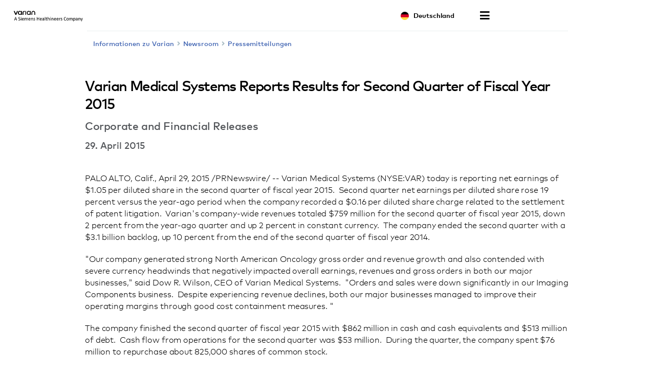

--- FILE ---
content_type: text/html; charset=UTF-8
request_url: https://www.varian.com/de/node/7737
body_size: 64946
content:
<!DOCTYPE html>
<html  lang="de" dir="ltr" prefix="og: https://ogp.me/ns#">
  <head>
    <meta charset="utf-8" />
<meta name="description" content="Varian Medical Systems (NYSE:VAR) today is reporting net earnings of $1.05 per diluted share in the second quarter of fiscal year 2015. Second quarter net earnings per diluted share rose 19..." />
<link rel="canonical" href="https://www.varian.com/about-varian/newsroom/press-releases/varian-medical-systems-reports-results-second-quarter-fiscal-7" />
<meta name="google" content="bD1BbO9e6254WFcXuOVUHCVBb83-2UqNu2jros0wV5I" />
<meta property="og:url" content="https://www.varian.com/about-varian/newsroom/press-releases/varian-medical-systems-reports-results-second-quarter-fiscal-7" />
<meta property="og:title" content="Varian Medical Systems Reports Results for Second Quarter of Fiscal Year 2015 | Varian" />
<meta property="og:description" content="Varian Medical Systems (NYSE:VAR) today is reporting net earnings of $1.05 per diluted share in the second quarter of fiscal year 2015. Second quarter net earnings per diluted share rose 19..." />
<meta name="twitter:description" content="Varian Medical Systems (NYSE:VAR) today is reporting net earnings of $1.05 per diluted share in the second quarter of fiscal year 2015. Second quarter net earnings per diluted share rose 19..." />
<meta name="twitter:title" content="Varian Medical Systems Reports Results for Second Quarter of Fiscal Year 2015 | Varian" />
<meta name="twitter:url" content="https://www.varian.com/about-varian/newsroom/press-releases/varian-medical-systems-reports-results-second-quarter-fiscal-7" />
<meta name="Generator" content="Drupal 10 (https://www.drupal.org)" />
<meta name="MobileOptimized" content="width" />
<meta name="HandheldFriendly" content="true" />
<meta name="viewport" content="width=device-width, initial-scale=1.0" />
<script type="application/ld+json">{
    "@context": "https://schema.org",
    "@graph": [
        {
            "@type": "NewsArticle",
            "@id": "https://www.varian.com/about-varian/newsroom/press-releases/varian-medical-systems-reports-results-second-quarter-fiscal-7",
            "headline": "Varian Medical Systems Reports Results for Second Quarter of Fiscal Year 2015",
            "name": "Varian Medical Systems Reports Results for Second Quarter of Fiscal Year 2015",
            "image": {
                "@type": "ImageObject",
                "url": "https://www.varian.com/themes/custom/varian/images/varian-logo-black.png"
            },
            "datePublished": "Mi, 04/29/2015 - 12:00",
            "dateModified": "Tue, 10/29/2019 - 15:23",
            "author": {
                "@type": "Organization",
                "@id": "https://www.varian.com/",
                "name": "Varian Medical Systems",
                "url": "https://www.varian.com/"
            },
            "publisher": {
                "@type": "Organization",
                "@id": "https://www.varian.com/",
                "name": "Varian Medical Systems",
                "url": "https://www.varian.com/"
            },
            "mainEntityOfPage": "https://www.varian.com/about-varian/newsroom/press-releases/varian-medical-systems-reports-results-second-quarter-fiscal-7"
        },
        {
            "@type": "WebPage",
            "@id": "https://www.varian.com/about-varian/newsroom/press-releases/varian-medical-systems-reports-results-second-quarter-fiscal-7",
            "breadcrumb": {
                "@type": "BreadcrumbList",
                "itemListElement": [
                    {
                        "@type": "ListItem",
                        "position": 1,
                        "name": "Home",
                        "item": "https://www.varian.com/de"
                    }
                ]
            },
            "publisher": {
                "@type": "Organization",
                "@id": "https://www.varian.com/",
                "name": "Varian Medical Systems",
                "url": "https://www.varian.com/",
                "logo": {
                    "@type": "ImageObject",
                    "url": "https://www.varian.com/themes/custom/varian/images/varian-logo-black.png"
                }
            }
        },
        {
            "@type": "WebSite",
            "name": "Varian Medical Systems",
            "url": "https://www.varian.com/",
            "potentialAction": {
                "@type": "SearchAction",
                "target": {
                    "@type": "EntryPoint",
                    "urlTemplate": "https://www.varian.com/search?crawler_varian_fullvarian-full%5Bquery%5D={search_term_string}"
                },
                "query-input": "required name=search_term_string"
            },
            "publisher": {
                "@type": "Organization",
                "@id": "https://www.varian.com/",
                "name": "Varian Medical Systems",
                "url": "https://www.varian.com/",
                "logo": {
                    "@type": "ImageObject",
                    "url": "https://www.varian.com/themes/custom/varian/images/varian-logo-black.png"
                }
            }
        }
    ]
}</script>
<link rel="alternate" hreflang="en" href="https://www.varian.com/about-varian/newsroom/press-releases/varian-medical-systems-reports-results-second-quarter-fiscal-7" />
<link rel="alternate" hreflang="en-au" href="https://www.varian.com/en-au/node/7737" />
<link rel="alternate" hreflang="pt-br" href="https://www.varian.com/pt-br/node/7737" />
<link rel="alternate" hreflang="en-ca" href="https://www.varian.com/en-ca/node/7737" />
<link rel="alternate" hreflang="fr-ca" href="https://www.varian.com/fr-ca/node/7737" />
<link rel="alternate" hreflang="zh-hans" href="https://www.varian.com/zh-hans/node/7737" />
<link rel="alternate" hreflang="zh-hant" href="https://www.varian.com/zh-hant/node/7737" />
<link rel="alternate" hreflang="fi" href="https://www.varian.com/fi/node/7737" />
<link rel="alternate" hreflang="fr" href="https://www.varian.com/fr/node/7737" />
<link rel="alternate" hreflang="de" href="https://www.varian.com/de/node/7737" />
<link rel="alternate" hreflang="ja" href="https://www.varian.com/ja/node/7737" />
<link rel="alternate" hreflang="es-419" href="https://www.varian.com/es-xl/node/7737" />
<link rel="alternate" hreflang="nl" href="https://www.varian.com/nl/node/7737" />
<link rel="alternate" hreflang="pt-pt" href="https://www.varian.com/pt-pt/node/7737" />
<link rel="alternate" hreflang="es" href="https://www.varian.com/es/node/7737" />
<link rel="alternate" hreflang="en-ch" href="https://www.varian.com/en-ch/node/7737" />
<link rel="alternate" hreflang="tr" href="https://www.varian.com/tr/node/7737" />
<link rel="alternate" hreflang="en-gb" href="https://www.varian.com/en-gb/node/7737" />
<link rel="icon" href="/themes/custom/varian/favicon.ico" type="image/vnd.microsoft.icon" />

    <title>Varian Medical Systems Reports Results for Second Quarter of Fiscal Year 2015 | Varian</title>
    <meta http-equiv="X-UA-Compatible" content="IE=edge" />
    <meta http-equiv="Content-Security-Policy" content="upgrade-insecure-requests"> 
    <link rel="stylesheet" media="all" href="/core/modules/system/css/components/align.module.css?t805i2" />
<link rel="stylesheet" media="all" href="/core/modules/system/css/components/fieldgroup.module.css?t805i2" />
<link rel="stylesheet" media="all" href="/core/modules/system/css/components/container-inline.module.css?t805i2" />
<link rel="stylesheet" media="all" href="/core/modules/system/css/components/clearfix.module.css?t805i2" />
<link rel="stylesheet" media="all" href="/core/modules/system/css/components/details.module.css?t805i2" />
<link rel="stylesheet" media="all" href="/core/modules/system/css/components/hidden.module.css?t805i2" />
<link rel="stylesheet" media="all" href="/core/modules/system/css/components/item-list.module.css?t805i2" />
<link rel="stylesheet" media="all" href="/core/modules/system/css/components/js.module.css?t805i2" />
<link rel="stylesheet" media="all" href="/core/modules/system/css/components/nowrap.module.css?t805i2" />
<link rel="stylesheet" media="all" href="/core/modules/system/css/components/position-container.module.css?t805i2" />
<link rel="stylesheet" media="all" href="/core/modules/system/css/components/reset-appearance.module.css?t805i2" />
<link rel="stylesheet" media="all" href="/core/modules/system/css/components/resize.module.css?t805i2" />
<link rel="stylesheet" media="all" href="/core/modules/system/css/components/system-status-counter.css?t805i2" />
<link rel="stylesheet" media="all" href="/core/modules/system/css/components/system-status-report-counters.css?t805i2" />
<link rel="stylesheet" media="all" href="/core/modules/system/css/components/system-status-report-general-info.css?t805i2" />
<link rel="stylesheet" media="all" href="/core/modules/system/css/components/tablesort.module.css?t805i2" />
<link rel="stylesheet" media="all" href="https://cdnjs.cloudflare.com/ajax/libs/font-awesome/5.15.3/css/all.min.css" defer async />
<link rel="stylesheet" media="all" href="/themes/custom/varian/build/css/bundle.css?t805i2" />
<link rel="stylesheet" media="all" href="/themes/custom/varian/node_modules/%40shs/ui-marcom/src/assets/fonts/webfonts/webfonts.css?t805i2" />

    
  <script async="true" data-browser-key="3dab13121a4e3f17ea8d6de4f7af8b7071e299d7cfe6dd16c1dac0e901c5071a" data-sample-rate="1.000000" data-parent-trace-id="eccecb0dcdadf682e5e70aed895f0af0" data-transaction-name="Drupal\node\Controller\NodeViewController::view" data-collector="https://ingest.upsun-us-2.observability-pipeline.blackfire.io" src="https://admin-pipeline.upsun-us-2.observability-pipeline.blackfire.io/js/probe.js"></script></head>
  <body class="path-node page-node-type-news has-glyphicons" data-page-type="news">
    <h1 class="visually-hidden">Varian Medical Systems Reports Results for Second Quarter of Fiscal Year 2015 | Varian</h1>
    
    <a href="#main-content" class="visually-hidden focusable skip-link">
      Skip to main content
    </a>
    
      <div class="dialog-off-canvas-main-canvas" data-off-canvas-main-canvas>
    

  


<header id="nav-header">
  <div id="varian-header"></div>
</header>

  <main role="main" class="main-container container news-page-type" data-workflow-status="published">
        
    <div  class="page-template">
                          
            <section>
                                      <div class="highlighted">  <div class="region region-highlighted">
    <div data-drupal-messages-fallback class="hidden"></div>

  </div>
</div>
                  
                          <div id="main-content"></div>
            <div class="region region-content">
      

  

<div class="varian-page-data hide">
  {
    "pageType": "news-article",
    "title": "Varian Medical Systems Reports Results for Second Quarter of Fiscal Year 2015",
    "articleDate": "29. April 2015",
    "introText": "",
    "category": "Corporate and Financial Releases"
  }
</div>

<article class="news-article" data-article-langcode="en">
  <div class="article-header medium-vertical-margin">
          <h2 class="font-size-lg">Varian Medical Systems Reports Results for Second Quarter of Fiscal Year 2015</h2>
    
          <h3 class="article-category font-size-md">
        Corporate and Financial Releases
      </h3>
    
          <time class="article-date font-semibold font-size-base-md">
        29. April 2015
      </time>
      </div>

  <div class="article-body medium-vertical-margin">
    

    <p>PALO ALTO, Calif., April 29, 2015 /PRNewswire/ -- Varian Medical Systems (NYSE:VAR) today is reporting net earnings of $1.05 per diluted share in the second quarter of fiscal year 2015.  Second quarter net earnings per diluted share rose 19 percent versus the year-ago period when the company recorded a $0.16 per diluted share charge related to the settlement of patent litigation.  Varian's company-wide revenues totaled $759 million for the second quarter of fiscal year 2015, down 2 percent from the year-ago quarter and up 2 percent in constant currency.  The company ended the second quarter with a $3.1 billion backlog, up 10 percent from the end of the second quarter of fiscal year 2014.</p>

<p>"Our company generated strong North American Oncology gross order and revenue growth and also contended with severe currency headwinds that negatively impacted overall earnings, revenues and gross orders in both our major businesses," said Dow R. Wilson, CEO of Varian Medical Systems.  "Orders and sales were down significantly in our Imaging Components business.  Despite experiencing revenue declines, both our major businesses managed to improve their operating margins through good cost containment measures. "</p>

<p>The company finished the second quarter of fiscal year 2015 with $862 million in cash and cash equivalents and $513 million of debt.  Cash flow from operations for the second quarter was $53 million.  During the quarter, the company spent $76 million to repurchase about 825,000 shares of common stock.</p>

<p><strong>Oncology Systems</strong></p>

<p>Oncology Systems' second quarter revenues totaled $589 million, down 2 percent from the same quarter of fiscal year 2014.  Second-quarter Oncology gross orders were $581 million, down 5 percent versus the year-ago quarter and equal to the year-ago quarter on a constant currency basis.  Oncology gross orders rose 12 percent in the Americas, fell by 24 percent in EMEA and declined by 15 percent in APAC.</p>

<p>"Oncology Systems' gross orders grew nicely in North America with the help of demand from large clinical networks that want to standardize on Varian's fully integrated hardware and software solutions," said Wilson.  "Solid gross orders growth in China was overshadowed by overall currency-related weakness in emerging markets."</p>

<p><strong>Imaging Components</strong></p>

<p>Second quarter revenues for Imaging Components were $155 million, down 8 percent from the year-ago quarter while second quarter gross orders decreased by 24 percent to $156 million versus a strong year-ago quarter.</p>

<p>"Imaging Components' orders and revenues were negatively impacted by unfavorable currency movements that caused customers to reduce inventory levels and put pressure on pricing," said Wilson.  "Orders and revenues for our security and inspection products were down significantly from the year-ago quarter."</p>

<p><strong>Other</strong></p>

<p>The company's Other category, including the Varian Particle Therapy business and the Ginzton Technology Center, recorded revenues of $14 million and gross orders of $44 million.  During the quarter, the Particle Therapy business recorded the equipment portion of an order for a ProBeam installation in Denmark.</p>

<p><strong>Outlook </strong></p>

<p>"We believe that for fiscal year 2015 total company earnings will be in the range of $4.02 to $4.14 per diluted share and that revenues will increase by about 1 to 2 percent in dollars and by about 5 percent in constant currency," said Wilson.  "We now expect that challenges in our Imaging Components business, as well as currency headwinds, will more than offset the earnings momentum of the first half.  We estimate that Imaging Components could negatively impact earnings by $0.08 to $0.12 per diluted share.  Additionally, since our guidance last quarter, the strength of the dollar has diminished our earnings expectations by another $0.06 to $0.10 per diluted share.</p>

<p>"For the third quarter of fiscal 2015, we believe total company revenues should be about equal to the prior-year period in dollars and up about 4 percent in constant currency.   Net earnings per diluted share for the third quarter could be in the range of $0.90 to $0.94 per diluted share. "</p>

<p>The outlook for the third quarter and full fiscal year 2015 excludes any impact of proton orders not yet booked into backlog.</p>

<p><strong>Investor Conference Call</strong></p>

<p>Varian Medical Systems is scheduled to conduct its second quarter fiscal year 2015 conference call at 2 p.m. PT today.  To hear a live webcast or replay of the call, visit the investor relations page on the company's web site at <a href="/investor" rel="nofollow">www.varian.com/investor</a> where it will be archived for a year.  To access the call via telephone, dial 1-877-869-3847 from inside the U.S. or 1-201-689-8261 from outside the U.S.  The replay can be accessed by dialing 1-877-660-6853 from inside the U.S. or 1-201-612-7415 from outside the U.S. and entering confirmation code 13604946.  The telephone replay will be available through 5 p.m. PT, Friday, May 1, 2015.</p>

<p>Varian Medical Systems, Inc., of Palo Alto, California, focuses energy on saving lives by equipping the world with advanced technology for fighting cancer and for X-ray imaging.  The company is the world's leading manufacturer of medical devices and software for treating cancer and other medical conditions with radiation. The company provides comprehensive solutions for radiotherapy, radiosurgery, proton therapy and brachytherapy. The company supplies informatics software for managing comprehensive cancer clinics, radiotherapy centers and medical oncology practices. Varian is also a premier supplier of X-ray imaging components, including tubes, digital detectors, and image processing software and workstations for use in medical, scientific, and industrial settings, as well as for security and non-destructive testing.  Varian Medical Systems employs approximately 6,800 people who are located at manufacturing sites in North America, Europe, and China and approximately 70 sales and support offices around the world.  For more information, visit <a href="/" rel="nofollow" target="_blank">http://www.varian.com</a> or follow us on Twitter.  For more information, visit <a href="/" rel="nofollow" target="_blank">http://www.varian.com</a> or follow us on <a href="http://twitter.com/VarianMedSys" rel="nofollow" target="_blank">Twitter</a>.</p>

<p> </p>

<div>
<table border="1" cellpadding="0" cellspacing="0" class="prntbls" id="convertedTable5f5f"><tbody><tr><td class="prnsbts prnrbrs prnsbbs prnpl6 prnsbls prnpr6">
			<p class="prnews_p"><strong>Forward-Looking Statements </strong><br />
			Except for historical information, this news release contains forward-looking statements within the meaning of the Private Securities Litigation Reform Act of 1995. Statements concerning industry or market outlook, including growth drivers; the company's future orders, revenues, or earnings growth or other financial results; and any statements using the terms "should," "believe," "expect," "outlook," "could," or similar statements are forward-looking statements that involve risks and uncertainties that could cause the company's actual results to differ materially from those anticipated. Such risks and uncertainties include global economic conditions; currency exchange rates and tax rates; the impact of  the Affordable Health Care for America Act (including excise taxes on medical devices) and any further healthcare reforms (including changes to Medicare and Medicaid), and/or changes in third-party reimbursement levels; demand for the company's products; the company's ability to develop, commercialize and deploy new products; the company's ability to meet Food and Drug Administration (FDA) and other regulatory requirements for product clearances or to comply with FDA and other regulatory regulations or procedures; changes in the regulatory environment, including with respect to FDA requirements; the company's assessment of the goodwill associated with its particle therapy business; challenges associated with the successful commercialization of the company's particle therapy business; the effect of adverse publicity; the company's reliance on sole or limited-source suppliers; the impact of reduced or limited demand by purchasers of certain X-ray products; the company's ability to maintain or increase margins; the impact of competitive products and pricing; the potential loss of key distributors or key personnel; challenges to public tender awards and the loss of such awards or other orders; and the other risks listed from time to time in the company's filings with the Securities and Exchange Commission, which by this reference are incorporated herein. The company assumes no obligation to update or revise the forward-looking statements in this release because of new information, future events, or otherwise. </p>
			</td>
		</tr></tbody></table></div>

<p>A summary of earnings and other financial information follows.</p>

<div>
<table border="0" cellpadding="0" cellspacing="0" class="prntblns"><tbody><tr><td class="prngen5"> </td>
			<td class="prngen6" colspan="11"><br /><br /><br />
			 
			<p class="prnews_p"><strong>Varian Medical Systems, Inc. and Subsidiaries<br />
			 Condensed Consolidated Statements of Earnings<br />
			 (Unaudited)</strong></p>

			<p class="prnews_p"> </p>
			</td>
		</tr><tr><td class="prngen5"> </td>
			<td class="prnsbts prnsbr1 prnvab prnsbbs prntar prnpl6 prnsbls prnpr10"> </td>
			<td class="prnsbts prnsbr1 prnvab prnsbbs prntal prnpl6 prnsbl1 prnpr6">
			<p class="prnews_p"> </p>

			<p class="prnews_p"> </p>

			<p class="prnews_p"><i>(Dollars and shares in millions, except per share amounts)</i></p>
			</td>
			<td class="prngen9"> </td>
			<td class="prngen10">
			<p class="prnews_p"><strong>Q2 QTR</strong></p>

			<p class="prnews_p"><strong>2015</strong></p>
			</td>
			<td class="prngen9"> </td>
			<td class="prngen10">
			<p class="prnews_p"><strong>Q2 QTR</strong></p>

			<p class="prnews_p"><strong>2014 </strong></p>
			</td>
			<td class="prngen9"> </td>
			<td class="prngen10">
			<p class="prnews_p"><strong>Q2 YTD</strong></p>

			<p class="prnews_p"><strong>2015</strong></p>
			</td>
			<td class="prngen9"> </td>
			<td class="prngen10">
			<p class="prnews_p"><strong>Q2 YTD</strong></p>

			<p class="prnews_p"><strong>2014 </strong></p>
			</td>
			<td class="prnsbts prnrbrs prnvab prnsbbs prntar prnpl6 prnsbl1 prnpr10"> </td>
		</tr><tr><td class="prngen5"> </td>
			<td class="prngen12"> </td>
			<td class="prngen13">
			<p class="prnews_p">Gross orders </p>
			</td>
			<td class="prngen5">
			<p class="prnews_p"><span class="prnews_span">$</span></p>
			</td>
			<td class="prngen5">
			<p class="prnews_p"><span class="prnews_span">781.4</span></p>
			</td>
			<td class="prngen5"> </td>
			<td class="prngen5">
			<p class="prnews_p"><span class="prnews_span">877.7</span></p>
			</td>
			<td class="prngen5"> </td>
			<td class="prngen5">
			<p class="prnews_p"><span class="prnews_span">1,507.2</span></p>
			</td>
			<td class="prngen5"> </td>
			<td class="prngen5">
			<p class="prnews_p"><span class="prnews_span">1,533.1</span></p>
			</td>
			<td class="prngen14"> </td>
		</tr><tr><td class="prngen5"> </td>
			<td class="prngen12"> </td>
			<td class="prngen13">
			<p class="prnews_p">  Oncology Systems</p>
			</td>
			<td class="prngen5"> </td>
			<td class="prngen5">
			<p class="prnews_p"><span class="prnews_span">581.1</span></p>
			</td>
			<td class="prngen5"> </td>
			<td class="prngen5">
			<p class="prnews_p"><span class="prnews_span">613.0</span></p>
			</td>
			<td class="prngen5"> </td>
			<td class="prngen5">
			<p class="prnews_p"><span class="prnews_span">1,142.8</span></p>
			</td>
			<td class="prngen5"> </td>
			<td class="prngen5">
			<p class="prnews_p"><span class="prnews_span">1,146.3</span></p>
			</td>
			<td class="prngen14"> </td>
		</tr><tr><td class="prngen5"> </td>
			<td class="prngen12"> </td>
			<td class="prngen13">
			<p class="prnews_p">  Imaging Components</p>
			</td>
			<td class="prngen5"> </td>
			<td class="prngen5">
			<p class="prnews_p"><span class="prnews_span">156.3</span></p>
			</td>
			<td class="prngen5"> </td>
			<td class="prngen5">
			<p class="prnews_p"><span class="prnews_span">205.0</span></p>
			</td>
			<td class="prngen5"> </td>
			<td class="prngen5">
			<p class="prnews_p"><span class="prnews_span">319.0</span></p>
			</td>
			<td class="prngen5"> </td>
			<td class="prngen5">
			<p class="prnews_p"><span class="prnews_span">326.4</span></p>
			</td>
			<td class="prngen14"> </td>
		</tr><tr><td class="prngen5"> </td>
			<td class="prngen12"> </td>
			<td class="prngen13">
			<p class="prnews_p">  Other</p>

			<p class="prnews_p"> </p>
			</td>
			<td class="prngen5"> </td>
			<td class="prngen15">
			<p class="prnews_p"><span class="prnews_span">44.0</span></p>
			</td>
			<td class="prngen5"> </td>
			<td class="prngen15">
			<p class="prnews_p"><span class="prnews_span">59.7</span></p>
			</td>
			<td class="prngen5"> </td>
			<td class="prngen15">
			<p class="prnews_p"><span class="prnews_span">45.4</span></p>
			</td>
			<td class="prngen5"> </td>
			<td class="prngen15">
			<p class="prnews_p"><span class="prnews_span">60.4</span></p>
			</td>
			<td class="prngen14"> </td>
		</tr><tr><td class="prngen5"> </td>
			<td class="prngen12"> </td>
			<td class="prngen13">
			<p class="prnews_p">Order Backlog</p>

			<p class="prnews_p"> </p>
			</td>
			<td class="prngen5"> </td>
			<td class="prngen15">
			<p class="prnews_p"><span class="prnews_span">3,093.7</span></p>
			</td>
			<td class="prngen5"> </td>
			<td class="prngen15">
			<p class="prnews_p"><span class="prnews_span">2,806.6</span></p>
			</td>
			<td class="prngen5"> </td>
			<td class="prngen15">
			<p class="prnews_p"><span class="prnews_span">3,093.7</span></p>
			</td>
			<td class="prngen5"> </td>
			<td class="prngen15">
			<p class="prnews_p"><span class="prnews_span">2,806.6</span></p>
			</td>
			<td class="prngen14"> </td>
		</tr><tr><td class="prngen5"> </td>
			<td class="prngen12"> </td>
			<td class="prngen13">
			<p class="prnews_p">Revenues</p>
			</td>
			<td class="prngen5"> </td>
			<td class="prngen5">
			<p class="prnews_p"><span class="prnews_span">759.4</span></p>
			</td>
			<td class="prngen5"> </td>
			<td class="prngen5">
			<p class="prnews_p"><span class="prnews_span">778.5</span></p>
			</td>
			<td class="prngen5"> </td>
			<td class="prngen5">
			<p class="prnews_p"><span class="prnews_span">1,497.3</span></p>
			</td>
			<td class="prngen5"> </td>
			<td class="prngen5">
			<p class="prnews_p"><span class="prnews_span">1,490.0</span></p>
			</td>
			<td class="prngen14"> </td>
		</tr><tr><td class="prngen5"> </td>
			<td class="prngen12"> </td>
			<td class="prngen13">
			<p class="prnews_p">  Oncology Systems</p>
			</td>
			<td class="prngen5"> </td>
			<td class="prngen5">
			<p class="prnews_p"><span class="prnews_span">589.4</span></p>
			</td>
			<td class="prngen5"> </td>
			<td class="prngen5">
			<p class="prnews_p"><span class="prnews_span">603.1</span></p>
			</td>
			<td class="prngen5"> </td>
			<td class="prngen5">
			<p class="prnews_p"><span class="prnews_span">1,152.7</span></p>
			</td>
			<td class="prngen5"> </td>
			<td class="prngen5">
			<p class="prnews_p"><span class="prnews_span">1,144.5</span></p>
			</td>
			<td class="prngen14"> </td>
		</tr><tr><td class="prngen5"> </td>
			<td class="prngen12"> </td>
			<td class="prngen13">
			<p class="prnews_p">  Imaging Components</p>
			</td>
			<td class="prngen5"> </td>
			<td class="prngen5">
			<p class="prnews_p"><span class="prnews_span">155.5</span></p>
			</td>
			<td class="prngen5"> </td>
			<td class="prngen5">
			<p class="prnews_p"><span class="prnews_span">169.0</span></p>
			</td>
			<td class="prngen5"> </td>
			<td class="prngen5">
			<p class="prnews_p"><span class="prnews_span">321.5</span></p>
			</td>
			<td class="prngen5"> </td>
			<td class="prngen5">
			<p class="prnews_p"><span class="prnews_span">330.2</span></p>
			</td>
			<td class="prngen14"> </td>
		</tr><tr><td class="prngen5"> </td>
			<td class="prngen12"> </td>
			<td class="prngen13">
			<p class="prnews_p">  Other</p>

			<p class="prnews_p"> </p>
			</td>
			<td class="prngen5"> </td>
			<td class="prngen15">
			<p class="prnews_p"><span class="prnews_span">14.5</span></p>
			</td>
			<td class="prngen5"> </td>
			<td class="prngen15">
			<p class="prnews_p"><span class="prnews_span">6.4</span></p>
			</td>
			<td class="prngen5"> </td>
			<td class="prngen15">
			<p class="prnews_p"><span class="prnews_span">23.1</span></p>
			</td>
			<td class="prngen5"> </td>
			<td class="prngen15">
			<p class="prnews_p"><span class="prnews_span">15.3</span></p>
			</td>
			<td class="prngen14"> </td>
		</tr><tr><td class="prngen5"> </td>
			<td class="prngen12"> </td>
			<td class="prngen13">
			<p class="prnews_p">Cost of revenues </p>

			<p class="prnews_p"> </p>
			</td>
			<td class="prngen5"> </td>
			<td class="prngen15">
			<p class="prnews_p"><span class="prnews_span">436.9</span></p>
			</td>
			<td class="prngen5"> </td>
			<td class="prngen15">
			<p class="prnews_p"><span class="prnews_span">450.2</span></p>
			</td>
			<td class="prngen5"> </td>
			<td class="prngen15">
			<p class="prnews_p"><span class="prnews_span">847.8</span></p>
			</td>
			<td class="prngen5"> </td>
			<td class="prngen15">
			<p class="prnews_p"><span class="prnews_span">852.1</span></p>
			</td>
			<td class="prngen14"> </td>
		</tr><tr><td class="prngen5"> </td>
			<td class="prngen12"> </td>
			<td class="prngen13">
			<p class="prnews_p">Gross margin</p>
			</td>
			<td class="prngen5"> </td>
			<td class="prngen5">
			<p class="prnews_p"><span class="prnews_span">322.5</span></p>
			</td>
			<td class="prngen5"> </td>
			<td class="prngen5">
			<p class="prnews_p"><span class="prnews_span">328.3</span></p>
			</td>
			<td class="prngen5"> </td>
			<td class="prngen5">
			<p class="prnews_p"><span class="prnews_span">649.5</span></p>
			</td>
			<td class="prngen5"> </td>
			<td class="prngen5">
			<p class="prnews_p"><span class="prnews_span">637.9</span></p>
			</td>
			<td class="prngen14"> </td>
		</tr><tr><td class="prngen5"> </td>
			<td class="prngen12"> </td>
			<td class="prngen13">
			<p class="prnews_p"><i>  As a percent of revenues</i></p>

			<p class="prnews_p"> </p>
			</td>
			<td class="prngen5"> </td>
			<td class="prngen16">
			<p class="prnews_p"><span class="prnews_span"><i>42.5%</i></span></p>
			</td>
			<td class="prngen5"> </td>
			<td class="prngen16">
			<p class="prnews_p"><span class="prnews_span"><i>42.2%</i></span></p>
			</td>
			<td class="prngen5"> </td>
			<td class="prngen16">
			<p class="prnews_p"><span class="prnews_span"><i>43.4%</i></span></p>
			</td>
			<td class="prngen5"> </td>
			<td class="prngen16">
			<p class="prnews_p"><span class="prnews_span"><i>42.8%</i></span></p>
			</td>
			<td class="prngen14"> </td>
		</tr><tr><td class="prngen5"> </td>
			<td class="prngen12"> </td>
			<td class="prngen13">
			<p class="prnews_p">Operating expenses</p>
			</td>
			<td class="prngen5"> </td>
			<td class="prngen5"> </td>
			<td class="prngen5"> </td>
			<td class="prngen5"> </td>
			<td class="prngen5"> </td>
			<td class="prngen5"> </td>
			<td class="prngen5"> </td>
			<td class="prngen5"> </td>
			<td class="prngen14"> </td>
		</tr><tr><td class="prngen5"> </td>
			<td class="prngen12"> </td>
			<td class="prngen13">
			<p class="prnews_p">  Research and development  </p>
			</td>
			<td class="prngen5"> </td>
			<td class="prngen5">
			<p class="prnews_p"><span class="prnews_span">59.3</span></p>
			</td>
			<td class="prngen5"> </td>
			<td class="prngen5">
			<p class="prnews_p"><span class="prnews_span">60.7</span></p>
			</td>
			<td class="prngen5"> </td>
			<td class="prngen5">
			<p class="prnews_p"><span class="prnews_span">116.4</span></p>
			</td>
			<td class="prngen5"> </td>
			<td class="prngen5">
			<p class="prnews_p"><span class="prnews_span">118.7</span></p>
			</td>
			<td class="prngen14"> </td>
		</tr><tr><td class="prngen5"> </td>
			<td class="prngen12"> </td>
			<td class="prngen13">
			<p class="prnews_p">  Selling, general and administrative  </p>
			</td>
			<td class="prngen5"> </td>
			<td class="prngen5">
			<p class="prnews_p"><span class="prnews_span">117.2</span></p>
			</td>
			<td class="prngen5"> </td>
			<td class="prngen5">
			<p class="prnews_p"><span class="prnews_span">115.0</span></p>
			</td>
			<td class="prngen5"> </td>
			<td class="prngen5">
			<p class="prnews_p"><span class="prnews_span">257.6</span></p>
			</td>
			<td class="prngen5"> </td>
			<td class="prngen5">
			<p class="prnews_p"><span class="prnews_span">224.6</span></p>
			</td>
			<td class="prngen14"> </td>
		</tr><tr><td class="prngen5"> </td>
			<td class="prngen12"> </td>
			<td class="prngen13">
			<p class="prnews_p">  Litigation Settlement  </p>

			<p class="prnews_p"> </p>
			</td>
			<td class="prngen5"> </td>
			<td class="prngen15">
			<p class="prnews_p"><span class="prnews_span">-</span></p>
			</td>
			<td class="prngen5"> </td>
			<td class="prngen15">
			<p class="prnews_p"><span class="prnews_span">25.1</span></p>
			</td>
			<td class="prngen5"> </td>
			<td class="prngen15">
			<p class="prnews_p"><span class="prnews_span">-</span></p>
			</td>
			<td class="prngen5"> </td>
			<td class="prngen15">
			<p class="prnews_p"><span class="prnews_span">25.1</span></p>
			</td>
			<td class="prngen14"> </td>
		</tr><tr><td class="prngen5"> </td>
			<td class="prngen12"> </td>
			<td class="prngen13">
			<p class="prnews_p">Operating earnings </p>
			</td>
			<td class="prngen5"> </td>
			<td class="prngen5">
			<p class="prnews_p"><span class="prnews_span">146.0</span></p>
			</td>
			<td class="prngen5"> </td>
			<td class="prngen5">
			<p class="prnews_p"><span class="prnews_span">127.5</span></p>
			</td>
			<td class="prngen5"> </td>
			<td class="prngen5">
			<p class="prnews_p"><span class="prnews_span">275.5</span></p>
			</td>
			<td class="prngen5"> </td>
			<td class="prngen5">
			<p class="prnews_p"><span class="prnews_span">269.5</span></p>
			</td>
			<td class="prngen14"> </td>
		</tr><tr><td class="prngen5"> </td>
			<td class="prngen12"> </td>
			<td class="prngen13">
			<p class="prnews_p"><i>  As a percent of revenues</i></p>

			<p class="prnews_p"> </p>
			</td>
			<td class="prngen5"> </td>
			<td class="prngen16">
			<p class="prnews_p"><span class="prnews_span"><i>19.2%</i></span></p>
			</td>
			<td class="prngen5"> </td>
			<td class="prngen16">
			<p class="prnews_p"><span class="prnews_span"><i>16.4%</i></span></p>
			</td>
			<td class="prngen5"> </td>
			<td class="prngen16">
			<p class="prnews_p"><span class="prnews_span"><i>18.4%</i></span></p>
			</td>
			<td class="prngen5"> </td>
			<td class="prngen16">
			<p class="prnews_p"><span class="prnews_span"><i>18.1%</i></span></p>
			</td>
			<td class="prngen14"> </td>
		</tr><tr><td class="prngen5"> </td>
			<td class="prngen12"> </td>
			<td class="prngen13">
			<p class="prnews_p">Interest income, net</p>
			</td>
			<td class="prngen5"> </td>
			<td class="prngen5">
			<p class="prnews_p"><span class="prnews_span">1.1</span></p>
			</td>
			<td class="prngen5"> </td>
			<td class="prngen5">
			<p class="prnews_p"><span class="prnews_span">0.6</span></p>
			</td>
			<td class="prngen5"> </td>
			<td class="prngen5">
			<p class="prnews_p"><span class="prnews_span">2.0</span></p>
			</td>
			<td class="prngen5"> </td>
			<td class="prngen5">
			<p class="prnews_p"><span class="prnews_span">1.0</span></p>
			</td>
			<td class="prngen14"> </td>
		</tr><tr><td class="prngen5"> </td>
			<td class="prngen12"> </td>
			<td class="prngen13">
			<p class="prnews_p">Earnings before taxes</p>
			</td>
			<td class="prngen5"> </td>
			<td class="prngen5">
			<p class="prnews_p"><span class="prnews_span">147.1</span></p>
			</td>
			<td class="prngen5"> </td>
			<td class="prngen5">
			<p class="prnews_p"><span class="prnews_span">128.1</span></p>
			</td>
			<td class="prngen5"> </td>
			<td class="prngen5">
			<p class="prnews_p"><span class="prnews_span">277.5</span></p>
			</td>
			<td class="prngen5"> </td>
			<td class="prngen5">
			<p class="prnews_p"><span class="prnews_span">270.5</span></p>
			</td>
			<td class="prngen14"> </td>
		</tr><tr><td class="prngen5"> </td>
			<td class="prngen12"> </td>
			<td class="prngen13">
			<p class="prnews_p">Taxes on earnings </p>
			</td>
			<td class="prngen5"> </td>
			<td class="prngen5">
			<p class="prnews_p"><span class="prnews_span">41.1</span></p>
			</td>
			<td class="prngen5"> </td>
			<td class="prngen5">
			<p class="prnews_p"><span class="prnews_span">35.4</span></p>
			</td>
			<td class="prngen5"> </td>
			<td class="prngen5">
			<p class="prnews_p"><span class="prnews_span">78.2</span></p>
			</td>
			<td class="prngen5"> </td>
			<td class="prngen5">
			<p class="prnews_p"><span class="prnews_span">79.8</span></p>
			</td>
			<td class="prngen14"> </td>
		</tr><tr><td class="prngen5"> </td>
			<td class="prngen12"> </td>
			<td class="prngen13">
			<p class="prnews_p">Net earnings </p>
			</td>
			<td class="prngen5">
			<p class="prnews_p"><span class="prnews_span">$</span></p>
			</td>
			<td class="prngen5">
			<p class="prnews_p"><span class="prnews_span">106.0</span></p>
			</td>
			<td class="prngen5"> </td>
			<td class="prngen5">
			<p class="prnews_p"><span class="prnews_span">92.7</span></p>
			</td>
			<td class="prngen5"> </td>
			<td class="prngen5">
			<p class="prnews_p"><span class="prnews_span">199.3</span></p>
			</td>
			<td class="prngen5"> </td>
			<td class="prngen5">
			<p class="prnews_p"><span class="prnews_span">190.7</span></p>
			</td>
			<td class="prngen14"> </td>
		</tr><tr><td class="prngen5"> </td>
			<td class="prngen12"> </td>
			<td class="prngen13">
			<p class="prnews_p"><i>  As a percent of revenues</i></p>
			</td>
			<td class="prngen5"> </td>
			<td class="prngen17">
			<p class="prnews_p"><span class="prnews_span"><i>14.0%</i></span></p>
			</td>
			<td class="prngen5"> </td>
			<td class="prngen17">
			<p class="prnews_p"><span class="prnews_span"><i>11.9%</i></span></p>
			</td>
			<td class="prngen5"> </td>
			<td class="prngen17">
			<p class="prnews_p"><span class="prnews_span"><i>13.3%</i></span></p>
			</td>
			<td class="prngen5"> </td>
			<td class="prngen17">
			<p class="prnews_p"><span class="prnews_span"><i>12.8%</i></span></p>
			</td>
			<td class="prngen14"> </td>
		</tr><tr><td class="prngen5"> </td>
			<td class="prngen18"> </td>
			<td class="prngen19"> </td>
			<td class="prngen19"> </td>
			<td class="prngen19"> </td>
			<td class="prngen19"> </td>
			<td class="prngen19"> </td>
			<td class="prngen19"> </td>
			<td class="prngen19"> </td>
			<td class="prngen19"> </td>
			<td class="prngen19"> </td>
			<td class="prngen20"> </td>
		</tr><tr><td class="prngen5"> </td>
			<td class="prngen12"> </td>
			<td class="prngen13">
			<p class="prnews_p">Net earnings per share – basic</p>
			</td>
			<td class="prngen5">
			<p class="prnews_p"><span class="prnews_span">$</span></p>
			</td>
			<td class="prngen5">
			<p class="prnews_p"><span class="prnews_span">1.06</span></p>
			</td>
			<td class="prngen5"> </td>
			<td class="prngen5">
			<p class="prnews_p"><span class="prnews_span">0.89</span></p>
			</td>
			<td class="prngen5"> </td>
			<td class="prngen5">
			<p class="prnews_p"><span class="prnews_span">1.99</span></p>
			</td>
			<td class="prngen5"> </td>
			<td class="prngen5">
			<p class="prnews_p"><span class="prnews_span">1.82</span></p>
			</td>
			<td class="prngen14"> </td>
		</tr><tr><td class="prngen5"> </td>
			<td class="prngen12"> </td>
			<td class="prngen13">
			<p class="prnews_p"> Net earnings per share – diluted</p>
			</td>
			<td class="prngen5"> </td>
			<td class="prngen5">
			<p class="prnews_p"><span class="prnews_span">1.05</span></p>
			</td>
			<td class="prngen5"> </td>
			<td class="prngen5">
			<p class="prnews_p"><span class="prnews_span">0.88</span></p>
			</td>
			<td class="prngen5"> </td>
			<td class="prngen5">
			<p class="prnews_p"><span class="prnews_span">1.97</span></p>
			</td>
			<td class="prngen5"> </td>
			<td class="prngen5">
			<p class="prnews_p"><span class="prnews_span">1.79</span></p>
			</td>
			<td class="prngen14"> </td>
		</tr><tr><td class="prngen5"> </td>
			<td class="prngen12"> </td>
			<td class="prngen13">
			<p class="prnews_p">Shares used in the calculation of net earnings per share:  <i><sup>  </sup></i></p>
			</td>
			<td class="prngen5"> </td>
			<td class="prngen5"> </td>
			<td class="prngen5"> </td>
			<td class="prngen5"> </td>
			<td class="prngen5"> </td>
			<td class="prngen5"> </td>
			<td class="prngen5"> </td>
			<td class="prngen5"> </td>
			<td class="prngen14"> </td>
		</tr><tr><td class="prngen5"> </td>
			<td class="prngen12"> </td>
			<td class="prngen13">
			<p class="prnml6">Average shares outstanding - basic</p>
			</td>
			<td class="prngen5"> </td>
			<td class="prngen5">
			<p class="prnews_p"><span class="prnews_span">100.2</span></p>
			</td>
			<td class="prngen5"> </td>
			<td class="prngen5">
			<p class="prnews_p"><span class="prnews_span">104.2</span></p>
			</td>
			<td class="prngen5"> </td>
			<td class="prngen5">
			<p class="prnews_p"><span class="prnews_span">100.3</span></p>
			</td>
			<td class="prngen5"> </td>
			<td class="prngen5">
			<p class="prnews_p"><span class="prnews_span">105.0</span></p>
			</td>
			<td class="prngen14"> </td>
		</tr><tr><td class="prngen5"> </td>
			<td class="prngen12"> </td>
			<td class="prngen13">
			<p class="prnml6">Average shares outstanding - diluted</p>
			</td>
			<td class="prngen5"> </td>
			<td class="prngen5">
			<p class="prnews_p"><span class="prnews_span">101.0</span></p>
			</td>
			<td class="prngen5"> </td>
			<td class="prngen5">
			<p class="prnews_p"><span class="prnews_span">105.4</span></p>
			</td>
			<td class="prngen5"> </td>
			<td class="prngen5">
			<p class="prnews_p"><span class="prnews_span">101.3</span></p>
			</td>
			<td class="prngen5"> </td>
			<td class="prngen5">
			<p class="prnews_p"><span class="prnews_span">106.4</span></p>
			</td>
			<td class="prngen14"> </td>
		</tr><tr><td class="prngen5"> </td>
			<td class="prngen18"> </td>
			<td class="prngen19"> </td>
			<td class="prngen19"> </td>
			<td class="prngen19"> </td>
			<td class="prngen19"> </td>
			<td class="prngen19"> </td>
			<td class="prngen19"> </td>
			<td class="prngen19"> </td>
			<td class="prngen19"> </td>
			<td class="prngen19"> </td>
			<td class="prngen20"> </td>
		</tr></tbody></table></div>

<p> </p>

<div>
<table border="0" cellpadding="0" cellspacing="0" class="prntblns"><tbody><tr><td class="prngen6" colspan="6" nowrap="nowrap">
			<p class="prnews_p"><strong>Varian Medical Systems, Inc. and Subsidiaries</strong></p>
			</td>
		</tr><tr><td class="prngen6" colspan="6" nowrap="nowrap">
			<p class="prnews_p"><strong>Condensed Consolidated Balance Sheets</strong></p>
			</td>
		</tr><tr><td class="prngen21" nowrap="nowrap"> </td>
			<td class="prngen21" nowrap="nowrap"> </td>
			<td class="prngen21" nowrap="nowrap"> </td>
			<td class="prngen21" nowrap="nowrap"> </td>
			<td class="prngen21" colspan="2" nowrap="nowrap"> </td>
		</tr><tr><td class="prnsbt1 prnsbr1 prnvat prnsbbs prntal prnpl6 prnsbl1 prnpr6" nowrap="nowrap" rowspan="3">
			<p class="prnews_p"><strong>(In thousands)</strong></p>
			</td>
			<td class="prngen21" nowrap="nowrap" rowspan="3"> </td>
			<td class="prngen6" nowrap="nowrap">
			<p class="prnews_p"><strong>April 3,  </strong></p>
			</td>
			<td class="prngen21" nowrap="nowrap" rowspan="3"> </td>
			<td class="prngen6" colspan="2" nowrap="nowrap">
			<p class="prnews_p"><strong>September 26,</strong></p>
			</td>
		</tr><tr><td class="prngen6" nowrap="nowrap">
			<p class="prnews_p"><span class="prnews_span"><strong>2015</strong></span></p>
			</td>
			<td class="prngen6" colspan="2" nowrap="nowrap">
			<p class="prnews_p"><strong>     2014 </strong><strong><i><sup> (1) </sup></i></strong></p>
			</td>
		</tr><tr><td class="prngen21" nowrap="nowrap">
			<p class="prnews_p"><strong>(Unaudited)</strong></p>
			</td>
			<td class="prngen23" colspan="2" nowrap="nowrap"> </td>
		</tr><tr><td class="prngen13" nowrap="nowrap">
			<p class="prnews_p"><strong>Assets</strong></p>
			</td>
			<td class="prngen17" nowrap="nowrap"> </td>
			<td class="prngen17" nowrap="nowrap"> </td>
			<td class="prngen17" nowrap="nowrap"> </td>
			<td class="prngen17" colspan="2" nowrap="nowrap"> </td>
		</tr><tr><td class="prngen13" nowrap="nowrap">
			<p class="prnews_p">Current assets:</p>
			</td>
			<td class="prngen17" nowrap="nowrap"> </td>
			<td class="prngen17" nowrap="nowrap"> </td>
			<td class="prngen17" nowrap="nowrap"> </td>
			<td class="prngen17" colspan="2" nowrap="nowrap"> </td>
		</tr><tr><td class="prngen13" nowrap="nowrap">
			<p class="prnews_p">    Cash and cash equivalents</p>
			</td>
			<td class="prngen17" nowrap="nowrap">
			<p class="prnews_p"><span class="prnews_span">$</span></p>
			</td>
			<td class="prngen17" nowrap="nowrap">
			<p class="prnews_p"><span class="prnews_span">862,223</span></p>
			</td>
			<td class="prngen17" nowrap="nowrap">
			<p class="prnews_p"><span class="prnews_span">$</span></p>
			</td>
			<td class="prngen17" colspan="2" nowrap="nowrap">
			<p class="prnews_p"><span class="prnews_span">849,275</span></p>
			</td>
		</tr><tr><td class="prngen13" nowrap="nowrap">
			<p class="prnews_p">    Short-term investment </p>
			</td>
			<td class="prngen17" nowrap="nowrap"> </td>
			<td class="prngen17" nowrap="nowrap">
			<p class="prnews_p"><span class="prnews_span">70,075</span></p>
			</td>
			<td class="prngen17" nowrap="nowrap"> </td>
			<td class="prngen17" colspan="2" nowrap="nowrap">
			<p class="prnews_p"><span class="prnews_span">66,176</span></p>
			</td>
		</tr><tr><td class="prngen13" nowrap="nowrap">
			<p class="prnews_p">    Accounts receivable, net</p>
			</td>
			<td class="prngen17" nowrap="nowrap"> </td>
			<td class="prngen17" nowrap="nowrap">
			<p class="prnews_p"><span class="prnews_span">707,927</span></p>
			</td>
			<td class="prngen17" nowrap="nowrap"> </td>
			<td class="prngen17" colspan="2" nowrap="nowrap">
			<p class="prnews_p"><span class="prnews_span">731,929</span></p>
			</td>
		</tr><tr><td class="prngen13" nowrap="nowrap">
			<p class="prnews_p">    Inventories                                        </p>
			</td>
			<td class="prngen17" nowrap="nowrap"> </td>
			<td class="prngen17" nowrap="nowrap">
			<p class="prnews_p"><span class="prnews_span">651,779</span></p>
			</td>
			<td class="prngen17" nowrap="nowrap"> </td>
			<td class="prngen17" colspan="2" nowrap="nowrap">
			<p class="prnews_p"><span class="prnews_span">572,261</span></p>
			</td>
		</tr><tr><td class="prngen13" nowrap="nowrap">
			<p class="prnews_p">    Deferred tax assets and other                                 </p>
			</td>
			<td class="prngen17" nowrap="nowrap"> </td>
			<td class="prngen17" nowrap="nowrap">
			<p class="prnews_p"><span class="prnews_span">298,347</span></p>
			</td>
			<td class="prngen17" nowrap="nowrap"> </td>
			<td class="prngen17" colspan="2" nowrap="nowrap">
			<p class="prnews_p"><span class="prnews_span">274,524</span></p>
			</td>
		</tr><tr><td class="prngen13" nowrap="nowrap">
			<p class="prnews_p">Total current assets                                        </p>
			</td>
			<td class="prngen17" nowrap="nowrap"> </td>
			<td class="prngen24" nowrap="nowrap">
			<p class="prnews_p"><span class="prnews_span">2,590,351</span></p>
			</td>
			<td class="prngen17" nowrap="nowrap"> </td>
			<td class="prngen24" colspan="2" nowrap="nowrap">
			<p class="prnews_p"><span class="prnews_span">2,494,165</span></p>
			</td>
		</tr><tr><td class="prngen17" nowrap="nowrap"> </td>
			<td class="prngen17" nowrap="nowrap"> </td>
			<td class="prngen17" nowrap="nowrap"> </td>
			<td class="prngen17" nowrap="nowrap"> </td>
			<td class="prngen17" colspan="2" nowrap="nowrap"> </td>
		</tr><tr><td class="prngen13" nowrap="nowrap">
			<p class="prnews_p">Property, plant and equipment, net                          </p>
			</td>
			<td class="prngen17" nowrap="nowrap"> </td>
			<td class="prngen17" nowrap="nowrap">
			<p class="prnews_p"><span class="prnews_span">334,807</span></p>
			</td>
			<td class="prngen17" nowrap="nowrap"> </td>
			<td class="prngen17" colspan="2" nowrap="nowrap">
			<p class="prnews_p"><span class="prnews_span">337,999</span></p>
			</td>
		</tr><tr><td class="prngen13" nowrap="nowrap">
			<p class="prnews_p">Goodwill</p>
			</td>
			<td class="prngen17" nowrap="nowrap"> </td>
			<td class="prngen17" nowrap="nowrap">
			<p class="prnews_p"><span class="prnews_span">232,633</span></p>
			</td>
			<td class="prngen17" nowrap="nowrap"> </td>
			<td class="prngen17" colspan="2" nowrap="nowrap">
			<p class="prnews_p"><span class="prnews_span">240,626</span></p>
			</td>
		</tr><tr><td class="prngen13" nowrap="nowrap">
			<p class="prnews_p">Other assets                                                    </p>
			</td>
			<td class="prngen17" nowrap="nowrap"> </td>
			<td class="prngen17" nowrap="nowrap">
			<p class="prnews_p"><span class="prnews_span">301,745</span></p>
			</td>
			<td class="prngen17" nowrap="nowrap"> </td>
			<td class="prngen17" colspan="2" nowrap="nowrap">
			<p class="prnews_p"><span class="prnews_span">284,500</span></p>
			</td>
		</tr><tr><td class="prngen13" nowrap="nowrap">
			<p class="prnews_p"><strong>Total assets                                               </strong></p>
			</td>
			<td class="prngen17" nowrap="nowrap">
			<p class="prnews_p"><span class="prnews_span">$</span></p>
			</td>
			<td class="prngen25" nowrap="nowrap">
			<p class="prnews_p"><span class="prnews_span">3,459,536</span></p>
			</td>
			<td class="prngen17" nowrap="nowrap">
			<p class="prnews_p"><span class="prnews_span">$</span></p>
			</td>
			<td class="prngen25" colspan="2" nowrap="nowrap">
			<p class="prnews_p"><span class="prnews_span">3,357,290</span></p>
			</td>
		</tr><tr><td class="prngen17" nowrap="nowrap"> </td>
			<td class="prngen17" nowrap="nowrap"> </td>
			<td class="prngen17" nowrap="nowrap"> </td>
			<td class="prngen17" nowrap="nowrap"> </td>
			<td class="prngen17" colspan="2" nowrap="nowrap"> </td>
		</tr><tr><td class="prngen13" nowrap="nowrap">
			<p class="prnews_p"><strong>Liabilities and Equity</strong></p>
			</td>
			<td class="prngen17" nowrap="nowrap"> </td>
			<td class="prngen17" nowrap="nowrap"> </td>
			<td class="prngen17" nowrap="nowrap"> </td>
			<td class="prngen17" colspan="2" nowrap="nowrap"> </td>
		</tr><tr><td class="prngen13" nowrap="nowrap">
			<p class="prnews_p">Current liabilities:                                                       </p>
			</td>
			<td class="prngen17" nowrap="nowrap"> </td>
			<td class="prngen17" nowrap="nowrap"> </td>
			<td class="prngen17" nowrap="nowrap"> </td>
			<td class="prngen17" colspan="2" nowrap="nowrap"> </td>
		</tr><tr><td class="prngen13" nowrap="nowrap">
			<p class="prnews_p">    Accounts payable                                              </p>
			</td>
			<td class="prngen17" nowrap="nowrap">
			<p class="prnews_p"><span class="prnews_span">$</span></p>
			</td>
			<td class="prngen17" nowrap="nowrap">
			<p class="prnews_p"><span class="prnews_span">164,075</span></p>
			</td>
			<td class="prngen17" nowrap="nowrap">
			<p class="prnews_p"><span class="prnews_span">$</span></p>
			</td>
			<td class="prngen17" colspan="2" nowrap="nowrap">
			<p class="prnews_p"><span class="prnews_span">187,377</span></p>
			</td>
		</tr><tr><td class="prngen13" nowrap="nowrap">
			<p class="prnews_p">    Accrued expenses                                              </p>
			</td>
			<td class="prngen17" nowrap="nowrap"> </td>
			<td class="prngen17" nowrap="nowrap">
			<p class="prnews_p"><span class="prnews_span">285,377</span></p>
			</td>
			<td class="prngen17" nowrap="nowrap"> </td>
			<td class="prngen17" colspan="2" nowrap="nowrap">
			<p class="prnews_p"><span class="prnews_span">324,409</span></p>
			</td>
		</tr><tr><td class="prngen13" nowrap="nowrap">
			<p class="prnews_p">    Deferred revenues                                              </p>
			</td>
			<td class="prngen17" nowrap="nowrap"> </td>
			<td class="prngen17" nowrap="nowrap">
			<p class="prnews_p"><span class="prnews_span">447,755</span></p>
			</td>
			<td class="prngen17" nowrap="nowrap"> </td>
			<td class="prngen17" colspan="2" nowrap="nowrap">
			<p class="prnews_p"><span class="prnews_span">421,845</span></p>
			</td>
		</tr><tr><td class="prngen13" nowrap="nowrap">
			<p class="prnews_p">    Advance payments from customers                               </p>
			</td>
			<td class="prngen17" nowrap="nowrap"> </td>
			<td class="prngen17" nowrap="nowrap">
			<p class="prnews_p"><span class="prnews_span">182,256</span></p>
			</td>
			<td class="prngen17" nowrap="nowrap"> </td>
			<td class="prngen17" colspan="2" nowrap="nowrap">
			<p class="prnews_p"><span class="prnews_span">170,724</span></p>
			</td>
		</tr><tr><td class="prngen13" nowrap="nowrap">
			<p class="prnews_p">    Product warranty                                                         </p>
			</td>
			<td class="prngen17" nowrap="nowrap"> </td>
			<td class="prngen17" nowrap="nowrap">
			<p class="prnews_p"><span class="prnews_span">41,305</span></p>
			</td>
			<td class="prngen17" nowrap="nowrap"> </td>
			<td class="prngen17" colspan="2" nowrap="nowrap">
			<p class="prnews_p"><span class="prnews_span">47,299</span></p>
			</td>
		</tr><tr><td class="prngen13" nowrap="nowrap">
			<p class="prnews_p">    Short-term borrowings                               </p>
			</td>
			<td class="prngen17" nowrap="nowrap"> </td>
			<td class="prngen17" nowrap="nowrap">
			<p class="prnews_p"><span class="prnews_span">100,000</span></p>
			</td>
			<td class="prngen17" nowrap="nowrap"> </td>
			<td class="prngen17" nowrap="nowrap">
			<p class="prnews_p"><span class="prnews_span">-</span></p>
			</td>
			<td class="prngen17"> </td>
		</tr><tr><td class="prngen13" nowrap="nowrap">
			<p class="prnews_p">    Current maturities of long-term debt                               </p>
			</td>
			<td class="prngen17" nowrap="nowrap"> </td>
			<td class="prngen23" nowrap="nowrap">
			<p class="prnews_p"><span class="prnews_span">50,000</span></p>
			</td>
			<td class="prngen17" nowrap="nowrap"> </td>
			<td class="prngen23" nowrap="nowrap">
			<p class="prnews_p"><span class="prnews_span">50,000</span></p>
			</td>
			<td class="prngen23"> </td>
		</tr><tr><td class="prngen13" nowrap="nowrap">
			<p class="prnews_p">Total current liabilities                                   </p>
			</td>
			<td class="prngen17" nowrap="nowrap"> </td>
			<td class="prngen17" nowrap="nowrap">
			<p class="prnews_p"><span class="prnews_span">1,270,768</span></p>
			</td>
			<td class="prngen17" nowrap="nowrap"> </td>
			<td class="prngen17" colspan="2" nowrap="nowrap">
			<p class="prnews_p"><span class="prnews_span">1,201,654</span></p>
			</td>
		</tr><tr><td class="prngen13" nowrap="nowrap">
			<p class="prnews_p">Other long-term liabilities</p>
			</td>
			<td class="prngen17" nowrap="nowrap"> </td>
			<td class="prngen17" nowrap="nowrap">
			<p class="prnews_p"><span class="prnews_span">147,945</span></p>
			</td>
			<td class="prngen17" nowrap="nowrap"> </td>
			<td class="prngen17" colspan="2" nowrap="nowrap">
			<p class="prnews_p"><span class="prnews_span">151,716</span></p>
			</td>
		</tr><tr><td class="prngen13" nowrap="nowrap">
			<p class="prnews_p">Long-term debt                                                             </p>
			</td>
			<td class="prngen17" nowrap="nowrap"> </td>
			<td class="prngen17" nowrap="nowrap">
			<p class="prnml20"><span class="prnews_span">362,500</span></p>
			</td>
			<td class="prngen17" nowrap="nowrap"> </td>
			<td class="prngen17" colspan="2" nowrap="nowrap">
			<p class="prnml20"><span class="prnews_span">387,500</span></p>
			</td>
		</tr><tr><td class="prngen13" nowrap="nowrap">
			<p class="prnews_p"><strong>Total liabilities                                           </strong></p>
			</td>
			<td class="prngen17" nowrap="nowrap"> </td>
			<td class="prngen24" nowrap="nowrap">
			<p class="prnews_p"><span class="prnews_span">1,781,213</span></p>
			</td>
			<td class="prngen17" nowrap="nowrap"> </td>
			<td class="prngen24" colspan="2" nowrap="nowrap">
			<p class="prnews_p"><span class="prnews_span">1,740,870</span></p>
			</td>
		</tr><tr><td class="prngen17" nowrap="nowrap"> </td>
			<td class="prngen17" nowrap="nowrap"> </td>
			<td class="prngen17" nowrap="nowrap"> </td>
			<td class="prngen17" nowrap="nowrap"> </td>
			<td class="prngen17" colspan="2" nowrap="nowrap"> </td>
		</tr><tr><td class="prngen13" nowrap="nowrap">
			<p class="prnews_p">Equity:</p>
			</td>
			<td class="prngen17" nowrap="nowrap"> </td>
			<td class="prngen17" nowrap="nowrap"> </td>
			<td class="prngen17" nowrap="nowrap"> </td>
			<td class="prngen17" colspan="2" nowrap="nowrap"> </td>
		</tr><tr><td class="prngen13" nowrap="nowrap">
			<p class="prnews_p">Varian stockholders' equity:</p>
			</td>
			<td class="prngen17" nowrap="nowrap"> </td>
			<td class="prngen17" nowrap="nowrap"> </td>
			<td class="prngen17" nowrap="nowrap"> </td>
			<td class="prngen17" colspan="2" nowrap="nowrap"> </td>
		</tr><tr><td class="prngen13" nowrap="nowrap">
			<p class="prnews_p">    Common stock </p>
			</td>
			<td class="prngen17" nowrap="nowrap"> </td>
			<td class="prngen17" nowrap="nowrap">
			<p class="prnews_p"><span class="prnews_span">100,201</span></p>
			</td>
			<td class="prngen17" nowrap="nowrap"> </td>
			<td class="prngen17" colspan="2" nowrap="nowrap">
			<p class="prnews_p"><span class="prnews_span">100,942</span></p>
			</td>
		</tr><tr><td class="prngen13" nowrap="nowrap">
			<p class="prnews_p">    Capital in excess of par value </p>
			</td>
			<td class="prngen17" nowrap="nowrap"> </td>
			<td class="prngen17" nowrap="nowrap">
			<p class="prnews_p"><span class="prnews_span">687,348</span></p>
			</td>
			<td class="prngen17" nowrap="nowrap"> </td>
			<td class="prngen17" colspan="2" nowrap="nowrap">
			<p class="prnews_p"><span class="prnews_span">642,848</span></p>
			</td>
		</tr><tr><td class="prngen13" nowrap="nowrap">
			<p class="prnews_p">    Retained earnings and accumulated other comprehensive loss  </p>
			</td>
			<td class="prngen17" nowrap="nowrap"> </td>
			<td class="prngen17" nowrap="nowrap">
			<p class="prnews_p"><span class="prnews_span">886,760</span></p>
			</td>
			<td class="prngen17" nowrap="nowrap"> </td>
			<td class="prngen17" colspan="2" nowrap="nowrap">
			<p class="prnews_p"><span class="prnews_span">872,630</span></p>
			</td>
		</tr><tr><td class="prngen13" nowrap="nowrap">
			<p class="prnews_p">Total Varian stockholders' equity                                  </p>
			</td>
			<td class="prngen17" nowrap="nowrap"> </td>
			<td class="prngen24" nowrap="nowrap">
			<p class="prnews_p"><span class="prnews_span">1,674,309</span></p>
			</td>
			<td class="prngen17" nowrap="nowrap"> </td>
			<td class="prngen24" colspan="2" nowrap="nowrap">
			<p class="prnews_p"><span class="prnews_span">1,616,420</span></p>
			</td>
		</tr><tr><td class="prngen13" nowrap="nowrap">
			<p class="prnews_p">Noncontrolling interest</p>
			</td>
			<td class="prngen17" nowrap="nowrap"> </td>
			<td class="prngen23" nowrap="nowrap">
			<p class="prnews_p"><span class="prnews_span">4,014</span></p>
			</td>
			<td class="prngen17" nowrap="nowrap"> </td>
			<td class="prngen23" colspan="2" nowrap="nowrap">
			<p class="prnml20"><span class="prnews_span">-</span></p>
			</td>
		</tr><tr><td class="prngen13" nowrap="nowrap">
			<p class="prnews_p">Total Equity</p>
			</td>
			<td class="prngen17" nowrap="nowrap"> </td>
			<td class="prngen23" nowrap="nowrap">
			<p class="prnews_p"><span class="prnews_span">1,678,323</span></p>
			</td>
			<td class="prngen17" nowrap="nowrap"> </td>
			<td class="prngen23" colspan="2" nowrap="nowrap">
			<p class="prnews_p"><span class="prnews_span">1,616,420</span></p>
			</td>
		</tr><tr><td class="prngen13" nowrap="nowrap">
			<p class="prnews_p"><strong>Total liabilities and equity               </strong></p>
			</td>
			<td class="prngen17" nowrap="nowrap">
			<p class="prnews_p"><span class="prnews_span">$</span></p>
			</td>
			<td class="prngen26" nowrap="nowrap">
			<p class="prnews_p"><span class="prnews_span">3,459,536</span></p>
			</td>
			<td class="prngen17" nowrap="nowrap">
			<p class="prnews_p"><span class="prnews_span">$</span></p>
			</td>
			<td class="prngen26" colspan="2" nowrap="nowrap">
			<p class="prnews_p"><span class="prnews_span">3,357,290</span></p>
			</td>
		</tr></tbody></table></div>

<div>
<table border="0" cellpadding="0" cellspacing="0" class="prnsbt0 prnsbr0 prnbcc prnsbb0 prnsbl0" id="convertedTable2a4c"><tbody><tr><td class="prngen27"> </td>
			<td class="prngen27"> </td>
		</tr><tr><td class="prnsbtb0 prnrbrb0 prnvat prnsbtb0 prntar prnpl6 prnsblb0 prnpr6">
			<p class="prnews_p"><span class="prnews_span"><i>(1)</i></span></p>
			</td>
			<td class="prnsbtb0 prnrbrb0 prnvab prnsbtb0 prnpl6 prnsblb0 prnpr6">
			<p class="prnews_p"><i>The condensed consolidated balance sheet as of September 26, 2014 was derived from audited financial statements as of that date.  </i></p>
			</td>
		</tr></tbody></table></div>

<p><strong>FOR INFORMATION CONTACT:</strong></p>

<p>Elisha Finney (650) 424-6803<br /><a href="mailto:elisha.finney@varian.com" rel="nofollow" target="_blank">elisha.finney@varian.com</a></p>

<p>Spencer Sias (650) 424-5782<br /><a href="mailto:spencer.sias@varian.com" rel="nofollow" target="_blank">spencer.sias@varian.com</a></p>

<p> </p>

<p>SOURCE Varian Medical Systems</p>

  </div>
</article>


  </div>

              </section>

                              </div>
  </main>

  <footer id="varian-page-footer">
            <div class="region region-global-footer">
    <section id="block-varianfootermenu" class="block block-varian-menu clearfix">
  
      <div id='footer-menu'></div>

  </section>


  </div>

        <div id="varian-footer"></div>
  </footer>

  </div>

    
    <script type="application/json" data-drupal-selector="drupal-settings-json">{"path":{"baseUrl":"\/","pathPrefix":"de\/","currentPath":"node\/7737","currentPathIsAdmin":false,"isFront":false,"currentLanguage":"de"},"pluralDelimiter":"\u0003","suppressDeprecationErrors":true,"bootstrap":{"forms_has_error_value_toggle":1},"varian":{"loggedIn":false,"breadcrumb":[{"tid":32,"label":"About Varian"},{"tid":91,"label":"Newsroom"},{"tid":111,"label":"Press Releases"}],"pageTitle":"Varian Medical Systems Reports Results for Second Quarter of Fiscal Year 2015","nodeId":"7737","nodeEditPage":false,"nodeViewPage":true},"environment":"production","user":{"uid":0,"permissionsHash":"64b8e9afdc5b104850b03927b9f6b0d8a477f083df9fd5048da573c202c47f1a"}}</script>
<script src="/core/assets/vendor/jquery/jquery.min.js?v=3.7.1"></script>
<script src="/core/assets/vendor/underscore/underscore-min.js?v=1.13.7"></script>
<script src="/sites/default/files/languages/de_xyAESTes_xKmkBzwcccxtUz6IvRF_9ctsfhPlnay7yk.js?t805i2"></script>
<script src="/core/misc/drupalSettingsLoader.js?v=10.5.3"></script>
<script src="/core/misc/drupal.js?v=10.5.3"></script>
<script src="/core/misc/drupal.init.js?v=10.5.3"></script>
<script src="/themes/contrib/bootstrap/js/bootstrap-pre-init.js?t805i2"></script>
<script src="/themes/contrib/bootstrap/js/drupal.bootstrap.js?t805i2"></script>
<script src="/themes/contrib/bootstrap/js/attributes.js?t805i2"></script>
<script src="/themes/contrib/bootstrap/js/theme.js?t805i2"></script>
<script src="https://cdnjs.cloudflare.com/ajax/libs/core-js/3.25.1/minified.js" crossorigin="anonymous" async></script>
<script src="/themes/custom/varian/build/js/bundle.js?v=1.x"></script>

  </body>
</html>


--- FILE ---
content_type: text/css
request_url: https://www.varian.com/themes/custom/varian/build/css/bundle.css?t805i2
body_size: 56218
content:
:root{--enter-screen: 225ms;--leave-screen: 195ms;--shorter-duration: 150ms;--longer-duration: 300ms;--complex-duration: 375ms;--standard-curve: cubic-bezier(0.4, 0, 0.2, 1);--ease-out-curve: cubic-bezier(0, 0, 0.2, 1);--acceleration-curve: cubic-bezier(0.4, 0, 1, 1);--sharp-curve: cubic-bezier(0.4, 0, 0.6, 1);--sharper-curve: cubic-bezier(0.23, 1, 0.32, 1);--mini-bounce-curve: cubic-bezier(0.57, 0.19, 0.65, 1.3)}@keyframes fade-in{0%{opacity:0}100%{opacity:1}}@keyframes blur-fade-in{0%{opacity:0;filter:blur(0.5rem)}100%{opacity:1;filter:blur(0)}}@keyframes fade-in-long{0%{opacity:0}33%{opacity:0}100%{opacity:1}}@keyframes fade-in-5{0%{opacity:0}100%{opacity:.25}}@keyframes fade-out-5{0%{opacity:.25}100%{opacity:0}}@keyframes fade-out{0%{opacity:1}100%{opacity:0}}@keyframes slide-out{0%{opacity:0;transform:scaleY(0)}100%{opacity:1;transform:scaleY(1)}}@keyframes slide-in{0%{opacity:0;transform:scaleY(1)}100%{opacity:1;transform:scaleY(0)}}@keyframes slide-out-right{0%{transform:translate3d(-4rem, 0, 0)}100%{transform:translate3d(0, 0, 0)}}@keyframes slide-out-left{0%{transform:translate3d(4rem, 0, 0)}100%{transform:translate3d(0, 0, 0)}}@keyframes slide-out-up{0%{transform:translate3d(0, 4rem, 0)}100%{transform:translate3d(0, 0, 0)}}@keyframes slide-out-down{0%{transform:translate3d(0, -4rem, 0)}100%{transform:translate3d(0, 0, 0)}}@keyframes menu-fade-in{0%{opacity:0;transform:translate3d(0, -1.2rem, 0)}50%{opacity:0;transform:translate3d(0, -1.2rem, 0)}100%{opacity:1;transform:translate3d(0, 0, 0)}}@keyframes product-menu-open{0%{opacity:0;transform:scaleX(0)}100%{opacity:1;transform:scaleX(1)}}@keyframes product-menu-close{0%{opacity:1;transform:scaleX(1)}100%{opacity:0;transform:scaleX(0)}}@keyframes product-submenu-open-forward{0%{opacity:0;transform:translate3d(0, 2rem, 0)}50%{opacity:0;transform:translate3d(0, 2rem, 0)}100%{opacity:1;transform:translate3d(0, 0, 0)}}@keyframes product-submenu-open-backward{0%{opacity:0;transform:translate3d(0, -2rem, 0)}50%{opacity:0;transform:translate3d(0, -2rem, 0)}100%{opacity:1;transform:translate3d(0, 0, 0)}}@keyframes product-submenu-close-forward{0%{opacity:1;transform:translate3d(0, 0, 0)}50%{opacity:0;transform:translate3d(0, 2rem, 0)}100%{opacity:0;transform:translate3d(0, 2rem, 0)}}@keyframes product-submenu-close-backward{0%{opacity:1;transform:translate3d(0, 0, 0)}50%{opacity:0;transform:translate3d(0, -2rem, 0)}100%{opacity:0;transform:translate3d(0, -2rem, 0)}}@font-face{font-family:"FF Mark";font-style:normal;font-display:swap;font-weight:var(--font-weight-medium);src:url("/themes/custom/varian/fonts/mark-ot/ff-mark/aaa60e19-0167-40dc-acae-6136c364000f.woff2") format("woff2"),url("/themes/custom/varian/fonts/mark-ot/ff-mark/24d1af04-9699-493f-ac15-e38ceefcb623.woff") format("woff"),url("/themes/custom/varian/fonts/mark-ot/ff-mark/481c9cfa-f6bd-4f1d-b180-51e921634a88.eot"),url("/themes/custom/varian/fonts/mark-ot/ff-mark/481c9cfa-f6bd-4f1d-b180-51e921634a88.eot?#iefix") format("eot"),url("/themes/custom/varian/fonts/mark-ot/ff-mark/18ee7845-8b7d-4d4d-ad2b-614819d98d77.ttf") format("truetype")}@font-face{font-family:"FF Mark";font-style:normal;font-display:swap;font-weight:var(--font-weight-light);src:url("/themes/custom/varian/fonts/mark-ot/ff-mark-light/9fffb502-49ec-468f-97b8-c24fe0d581ce.woff2") format("woff2"),url("/themes/custom/varian/fonts/mark-ot/ff-mark-light/ba03b0e5-67a2-4446-98e4-3d9ebbc32465.woff") format("woff"),url("/themes/custom/varian/fonts/mark-ot/ff-mark-light/53f98d20-67de-4b03-b161-524b1b01c250.eot"),url("/themes/custom/varian/fonts/mark-ot/ff-mark-light/53f98d20-67de-4b03-b161-524b1b01c250.eot?#iefix") format("eot"),url("/themes/custom/varian/fonts/mark-ot/ff-mark-light/f251d40f-97cf-46f6-b510-47ae08dc6051.ttf") format("truetype")}@font-face{font-family:"FF Mark";font-style:normal;font-display:swap;font-weight:500;src:url("/themes/custom/varian/fonts/mark-ot/ff-mark-medium/03f00053-c3e6-4fd2-8a5b-cabb74ccf768.woff2") format("woff2"),url("/themes/custom/varian/fonts/mark-ot/ff-mark-medium/57b2b15c-8cde-47c5-9ee6-0fcdd8aafc2b.woff") format("woff"),url("/themes/custom/varian/fonts/mark-ot/ff-mark-medium/f25a0ed7-7ef4-4b19-90e5-6191ec2a3066.eot?"),url("/themes/custom/varian/fonts/mark-ot/ff-mark-medium/f25a0ed7-7ef4-4b19-90e5-6191ec2a3066.eot?#iefix") format("eot"),url("/themes/custom/varian/fonts/mark-ot/ff-mark-medium/1baff80e-f423-4240-bdb2-106b4bfd6f05.ttf") format("truetype")}@font-face{font-family:"FF Mark";font-style:normal;font-display:swap;font-weight:700;src:url("/themes/custom/varian/fonts/mark-ot/ff-mark-bold/30a36693-e101-43bb-ab55-2690f439b8a8.woff2") format("woff2"),url("/themes/custom/varian/fonts/mark-ot/ff-mark-bold/3bbc0b9d-a428-4577-9896-735ce1fb7b97.woff") format("woff"),url("/themes/custom/varian/fonts/mark-ot/ff-mark-bold/237e42ab-b2ea-47bd-8284-d0b444188208.eot"),url("/themes/custom/varian/fonts/mark-ot/ff-mark-bold/237e42ab-b2ea-47bd-8284-d0b444188208.eot?#iefix") format("eot"),url("/themes/custom/varian/fonts/mark-ot/ff-mark-bold/ba2ba902-1244-4734-8140-5fdc4a764061.ttf") format("truetype")}@font-face{font-family:"Noto Sans JP";font-style:normal;font-display:swap;font-weight:400;src:url("/themes/custom/varian/fonts/noto-sans/noto-sans-jp/noto-sans-jp.otf") format("opentype")}@font-face{font-family:"Noto Sans JP";font-style:normal;font-display:swap;font-weight:500;src:url("/themes/custom/varian/fonts/noto-sans/noto-sans-jp/noto-sans-jp-medium.otf") format("opentype")}@font-face{font-family:"Noto Sans JP";font-style:normal;font-display:swap;font-weight:700;src:url("/themes/custom/varian/fonts/noto-sans/noto-sans-jp/noto-sans-jp-bold.otf") format("opentype")}@font-face{font-family:"Noto Sans SC";font-style:normal;font-weight:400;src:url("/themes/custom/varian/fonts/noto-sans/noto-sans-sc/noto-sans-sc.otf") format("opentype")}@font-face{font-family:"Noto Sans SC";font-style:normal;font-display:swap;font-weight:500;src:url("/themes/custom/varian/fonts/noto-sans/noto-sans-sc/noto-sans-sc-medium.otf") format("opentype")}@font-face{font-family:"Noto Sans SC";font-style:normal;font-display:swap;font-weight:700;src:url("/themes/custom/varian/fonts/noto-sans/noto-sans-sc/noto-sans-sc-bold.otf") format("opentype")}@font-face{font-family:"Noto Sans TC";font-style:normal;font-display:swap;font-weight:400;src:url("/themes/custom/varian/fonts/noto-sans/noto-sans-tc/noto-sans-tc.otf") format("opentype")}@font-face{font-family:"Noto Sans TC";font-style:normal;font-display:swap;font-weight:500;src:url("/themes/custom/varian/fonts/noto-sans/noto-sans-tc/noto-sans-tc-medium.otf") format("opentype")}@font-face{font-family:"Noto Sans TC";font-style:normal;font-display:swap;font-weight:700;src:url("/themes/custom/varian/fonts/noto-sans/noto-sans-tc/noto-sans-tc-bold.otf") format("opentype")}body.adminimal-admin-toolbar{padding-top:6rem !important;margin:0 !important}@media only screen and (min-width: 1024px){body.adminimal-admin-toolbar{padding-top:10rem !important}body.adminimal-admin-toolbar .responsive-navigation-bar,body.adminimal-admin-toolbar .responsive-navigation-container{top:4rem}body.adminimal-admin-toolbar.toolbar-tray-open{padding-top:14rem !important}body.adminimal-admin-toolbar.toolbar-tray-open #toolbar-bar{height:8rem}body.adminimal-admin-toolbar.toolbar-tray-open .responsive-navigation-bar,body.adminimal-admin-toolbar.toolbar-tray-open .responsive-navigation-container{top:8rem}}@media only screen and (min-width: 1440px){body.adminimal-admin-toolbar{padding-top:4rem !important}body.adminimal-admin-toolbar.toolbar-tray-open{padding-top:8rem !important}}body.adminimal-admin-toolbar #toolbar-bar{display:none;height:4rem}@media only screen and (min-width: 1024px){body.adminimal-admin-toolbar #toolbar-bar{display:block}}body.adminimal-admin-toolbar #toolbar-bar .toolbar-menu .menu-item:last-child{display:none}@media only screen and (min-width: 1440px){body.adminimal-admin-toolbar #toolbar-bar .toolbar-menu .menu-item:last-child{display:block}}*{box-sizing:border-box}*:before,*:after{box-sizing:border-box}html{font-size:10px;-webkit-tap-highlight-color:rgba(0,0,0,0)}body{font-family:"Helvetica Neue",Helvetica,Arial,sans-serif;font-size:14px;line-height:1.428571429;color:#333;background-color:#fff}input,button,select,textarea{font-family:inherit;font-size:inherit;line-height:inherit}a{color:#337ab7;text-decoration:none}a:hover,a:focus{color:#23527c;text-decoration:underline}a:focus{outline:5px auto -webkit-focus-ring-color;outline-offset:-2px}figure{margin:0}img{vertical-align:middle}.img-responsive{display:block;max-width:100%;height:auto}.img-rounded{border-radius:6px}.img-thumbnail{padding:4px;line-height:1.428571429;background-color:#fff;border:1px solid #ddd;border-radius:4px;transition:all .2s ease-in-out;display:inline-block;max-width:100%;height:auto}.img-circle{border-radius:50%}hr{margin-top:20px;margin-bottom:20px;border:0;border-top:1px solid #eee}.sr-only{position:absolute;width:1px;height:1px;padding:0;margin:-1px;overflow:hidden;clip:rect(0, 0, 0, 0);border:0}.sr-only-focusable:active,.sr-only-focusable:focus{position:static;width:auto;height:auto;margin:0;overflow:visible;clip:auto}[role=button]{cursor:pointer}.container{padding-right:20px;padding-left:20px;margin-right:auto;margin-left:auto}.container:before,.container:after{display:table;content:" "}.container:after{clear:both}@media(min-width: 768px){.container{width:760px}}@media(min-width: 1024px){.container{width:988px}}@media(min-width: 1440px){.container{width:1200px}}.container-fluid{padding-right:20px;padding-left:20px;margin-right:auto;margin-left:auto}.container-fluid:before,.container-fluid:after{display:table;content:" "}.container-fluid:after{clear:both}.row{margin-right:-20px;margin-left:-20px}.row:before,.row:after{display:table;content:" "}.row:after{clear:both}.row-no-gutters{margin-right:0;margin-left:0}.row-no-gutters [class*=col-]{padding-right:0;padding-left:0}.col-xs-1,.col-sm-1,.col-md-1,.col-lg-1,.col-xs-2,.col-sm-2,.col-md-2,.col-lg-2,.col-xs-3,.col-sm-3,.col-md-3,.col-lg-3,.col-xs-4,.col-sm-4,.col-md-4,.col-lg-4,.col-xs-5,.col-sm-5,.col-md-5,.col-lg-5,.col-xs-6,.col-sm-6,.col-md-6,.col-lg-6,.col-xs-7,.col-sm-7,.col-md-7,.col-lg-7,.col-xs-8,.col-sm-8,.col-md-8,.col-lg-8,.col-xs-9,.col-sm-9,.col-md-9,.col-lg-9,.col-xs-10,.col-sm-10,.col-md-10,.col-lg-10,.col-xs-11,.col-sm-11,.col-md-11,.col-lg-11,.col-xs-12,.col-sm-12,.col-md-12,.col-lg-12{position:relative;min-height:1px;padding-right:20px;padding-left:20px}.col-xs-1,.col-xs-2,.col-xs-3,.col-xs-4,.col-xs-5,.col-xs-6,.col-xs-7,.col-xs-8,.col-xs-9,.col-xs-10,.col-xs-11,.col-xs-12{float:left}.col-xs-1{width:8.3333333333%}.col-xs-2{width:16.6666666667%}.col-xs-3{width:25%}.col-xs-4{width:33.3333333333%}.col-xs-5{width:41.6666666667%}.col-xs-6{width:50%}.col-xs-7{width:58.3333333333%}.col-xs-8{width:66.6666666667%}.col-xs-9{width:75%}.col-xs-10{width:83.3333333333%}.col-xs-11{width:91.6666666667%}.col-xs-12{width:100%}.col-xs-pull-0{right:auto}.col-xs-pull-1{right:8.3333333333%}.col-xs-pull-2{right:16.6666666667%}.col-xs-pull-3{right:25%}.col-xs-pull-4{right:33.3333333333%}.col-xs-pull-5{right:41.6666666667%}.col-xs-pull-6{right:50%}.col-xs-pull-7{right:58.3333333333%}.col-xs-pull-8{right:66.6666666667%}.col-xs-pull-9{right:75%}.col-xs-pull-10{right:83.3333333333%}.col-xs-pull-11{right:91.6666666667%}.col-xs-pull-12{right:100%}.col-xs-push-0{left:auto}.col-xs-push-1{left:8.3333333333%}.col-xs-push-2{left:16.6666666667%}.col-xs-push-3{left:25%}.col-xs-push-4{left:33.3333333333%}.col-xs-push-5{left:41.6666666667%}.col-xs-push-6{left:50%}.col-xs-push-7{left:58.3333333333%}.col-xs-push-8{left:66.6666666667%}.col-xs-push-9{left:75%}.col-xs-push-10{left:83.3333333333%}.col-xs-push-11{left:91.6666666667%}.col-xs-push-12{left:100%}.col-xs-offset-0{margin-left:0%}.col-xs-offset-1{margin-left:8.3333333333%}.col-xs-offset-2{margin-left:16.6666666667%}.col-xs-offset-3{margin-left:25%}.col-xs-offset-4{margin-left:33.3333333333%}.col-xs-offset-5{margin-left:41.6666666667%}.col-xs-offset-6{margin-left:50%}.col-xs-offset-7{margin-left:58.3333333333%}.col-xs-offset-8{margin-left:66.6666666667%}.col-xs-offset-9{margin-left:75%}.col-xs-offset-10{margin-left:83.3333333333%}.col-xs-offset-11{margin-left:91.6666666667%}.col-xs-offset-12{margin-left:100%}@media(min-width: 768px){.col-sm-1,.col-sm-2,.col-sm-3,.col-sm-4,.col-sm-5,.col-sm-6,.col-sm-7,.col-sm-8,.col-sm-9,.col-sm-10,.col-sm-11,.col-sm-12{float:left}.col-sm-1{width:8.3333333333%}.col-sm-2{width:16.6666666667%}.col-sm-3{width:25%}.col-sm-4{width:33.3333333333%}.col-sm-5{width:41.6666666667%}.col-sm-6{width:50%}.col-sm-7{width:58.3333333333%}.col-sm-8{width:66.6666666667%}.col-sm-9{width:75%}.col-sm-10{width:83.3333333333%}.col-sm-11{width:91.6666666667%}.col-sm-12{width:100%}.col-sm-pull-0{right:auto}.col-sm-pull-1{right:8.3333333333%}.col-sm-pull-2{right:16.6666666667%}.col-sm-pull-3{right:25%}.col-sm-pull-4{right:33.3333333333%}.col-sm-pull-5{right:41.6666666667%}.col-sm-pull-6{right:50%}.col-sm-pull-7{right:58.3333333333%}.col-sm-pull-8{right:66.6666666667%}.col-sm-pull-9{right:75%}.col-sm-pull-10{right:83.3333333333%}.col-sm-pull-11{right:91.6666666667%}.col-sm-pull-12{right:100%}.col-sm-push-0{left:auto}.col-sm-push-1{left:8.3333333333%}.col-sm-push-2{left:16.6666666667%}.col-sm-push-3{left:25%}.col-sm-push-4{left:33.3333333333%}.col-sm-push-5{left:41.6666666667%}.col-sm-push-6{left:50%}.col-sm-push-7{left:58.3333333333%}.col-sm-push-8{left:66.6666666667%}.col-sm-push-9{left:75%}.col-sm-push-10{left:83.3333333333%}.col-sm-push-11{left:91.6666666667%}.col-sm-push-12{left:100%}.col-sm-offset-0{margin-left:0%}.col-sm-offset-1{margin-left:8.3333333333%}.col-sm-offset-2{margin-left:16.6666666667%}.col-sm-offset-3{margin-left:25%}.col-sm-offset-4{margin-left:33.3333333333%}.col-sm-offset-5{margin-left:41.6666666667%}.col-sm-offset-6{margin-left:50%}.col-sm-offset-7{margin-left:58.3333333333%}.col-sm-offset-8{margin-left:66.6666666667%}.col-sm-offset-9{margin-left:75%}.col-sm-offset-10{margin-left:83.3333333333%}.col-sm-offset-11{margin-left:91.6666666667%}.col-sm-offset-12{margin-left:100%}}@media(min-width: 1024px){.col-md-1,.col-md-2,.col-md-3,.col-md-4,.col-md-5,.col-md-6,.col-md-7,.col-md-8,.col-md-9,.col-md-10,.col-md-11,.col-md-12{float:left}.col-md-1{width:8.3333333333%}.col-md-2{width:16.6666666667%}.col-md-3{width:25%}.col-md-4{width:33.3333333333%}.col-md-5{width:41.6666666667%}.col-md-6{width:50%}.col-md-7{width:58.3333333333%}.col-md-8{width:66.6666666667%}.col-md-9{width:75%}.col-md-10{width:83.3333333333%}.col-md-11{width:91.6666666667%}.col-md-12{width:100%}.col-md-pull-0{right:auto}.col-md-pull-1{right:8.3333333333%}.col-md-pull-2{right:16.6666666667%}.col-md-pull-3{right:25%}.col-md-pull-4{right:33.3333333333%}.col-md-pull-5{right:41.6666666667%}.col-md-pull-6{right:50%}.col-md-pull-7{right:58.3333333333%}.col-md-pull-8{right:66.6666666667%}.col-md-pull-9{right:75%}.col-md-pull-10{right:83.3333333333%}.col-md-pull-11{right:91.6666666667%}.col-md-pull-12{right:100%}.col-md-push-0{left:auto}.col-md-push-1{left:8.3333333333%}.col-md-push-2{left:16.6666666667%}.col-md-push-3{left:25%}.col-md-push-4{left:33.3333333333%}.col-md-push-5{left:41.6666666667%}.col-md-push-6{left:50%}.col-md-push-7{left:58.3333333333%}.col-md-push-8{left:66.6666666667%}.col-md-push-9{left:75%}.col-md-push-10{left:83.3333333333%}.col-md-push-11{left:91.6666666667%}.col-md-push-12{left:100%}.col-md-offset-0{margin-left:0%}.col-md-offset-1{margin-left:8.3333333333%}.col-md-offset-2{margin-left:16.6666666667%}.col-md-offset-3{margin-left:25%}.col-md-offset-4{margin-left:33.3333333333%}.col-md-offset-5{margin-left:41.6666666667%}.col-md-offset-6{margin-left:50%}.col-md-offset-7{margin-left:58.3333333333%}.col-md-offset-8{margin-left:66.6666666667%}.col-md-offset-9{margin-left:75%}.col-md-offset-10{margin-left:83.3333333333%}.col-md-offset-11{margin-left:91.6666666667%}.col-md-offset-12{margin-left:100%}}@media(min-width: 1440px){.col-lg-1,.col-lg-2,.col-lg-3,.col-lg-4,.col-lg-5,.col-lg-6,.col-lg-7,.col-lg-8,.col-lg-9,.col-lg-10,.col-lg-11,.col-lg-12{float:left}.col-lg-1{width:8.3333333333%}.col-lg-2{width:16.6666666667%}.col-lg-3{width:25%}.col-lg-4{width:33.3333333333%}.col-lg-5{width:41.6666666667%}.col-lg-6{width:50%}.col-lg-7{width:58.3333333333%}.col-lg-8{width:66.6666666667%}.col-lg-9{width:75%}.col-lg-10{width:83.3333333333%}.col-lg-11{width:91.6666666667%}.col-lg-12{width:100%}.col-lg-pull-0{right:auto}.col-lg-pull-1{right:8.3333333333%}.col-lg-pull-2{right:16.6666666667%}.col-lg-pull-3{right:25%}.col-lg-pull-4{right:33.3333333333%}.col-lg-pull-5{right:41.6666666667%}.col-lg-pull-6{right:50%}.col-lg-pull-7{right:58.3333333333%}.col-lg-pull-8{right:66.6666666667%}.col-lg-pull-9{right:75%}.col-lg-pull-10{right:83.3333333333%}.col-lg-pull-11{right:91.6666666667%}.col-lg-pull-12{right:100%}.col-lg-push-0{left:auto}.col-lg-push-1{left:8.3333333333%}.col-lg-push-2{left:16.6666666667%}.col-lg-push-3{left:25%}.col-lg-push-4{left:33.3333333333%}.col-lg-push-5{left:41.6666666667%}.col-lg-push-6{left:50%}.col-lg-push-7{left:58.3333333333%}.col-lg-push-8{left:66.6666666667%}.col-lg-push-9{left:75%}.col-lg-push-10{left:83.3333333333%}.col-lg-push-11{left:91.6666666667%}.col-lg-push-12{left:100%}.col-lg-offset-0{margin-left:0%}.col-lg-offset-1{margin-left:8.3333333333%}.col-lg-offset-2{margin-left:16.6666666667%}.col-lg-offset-3{margin-left:25%}.col-lg-offset-4{margin-left:33.3333333333%}.col-lg-offset-5{margin-left:41.6666666667%}.col-lg-offset-6{margin-left:50%}.col-lg-offset-7{margin-left:58.3333333333%}.col-lg-offset-8{margin-left:66.6666666667%}.col-lg-offset-9{margin-left:75%}.col-lg-offset-10{margin-left:83.3333333333%}.col-lg-offset-11{margin-left:91.6666666667%}.col-lg-offset-12{margin-left:100%}}.clearfix:before,.clearfix:after{display:table;content:" "}.clearfix:after{clear:both}.visible-sm-block{display:block}@media only screen and (min-width: 768px){.visible-sm-block{display:none}}.visible-md-block{display:none}@media only screen and (min-width: 1024px){.visible-md-block{display:block}}@media only screen and (min-width: 1440px){.visible-md-block{display:none}}.visible-lg-block{display:none}@media only screen and (min-width: 1440px){.visible-lg-block{display:block}}.hidden-xs{display:none}@media only screen and (min-width: 768px){.hidden-xs{display:block}}.visible-xs{display:block}@media only screen and (min-width: 768px){.visible-xs{display:none}}.nav{padding-left:0;margin-bottom:0;list-style:none}.nav:before,.nav:after{display:table;content:" "}.nav:after{clear:both}.nav>li{position:relative;display:block}.nav>li>a{position:relative;display:block;padding:10px 15px}.nav>li>a:hover,.nav>li>a:focus{text-decoration:none;background-color:#eee}.nav>li.disabled>a{color:#777}.nav>li.disabled>a:hover,.nav>li.disabled>a:focus{color:#777;text-decoration:none;cursor:not-allowed;background-color:rgba(0,0,0,0)}.nav .open>a,.nav .open>a:hover,.nav .open>a:focus{background-color:#eee;border-color:#337ab7}.nav .nav-divider{height:1px;margin:9px 0;overflow:hidden;background-color:#e5e5e5}.nav>li>a>img{max-width:none}.nav-tabs{border-bottom:1px solid #ddd}.nav-tabs>li{float:left;margin-bottom:-1px}.nav-tabs>li>a{margin-right:2px;line-height:1.428571429;border:1px solid rgba(0,0,0,0);border-radius:4px 4px 0 0}.nav-tabs>li>a:hover{border-color:#eee #eee #ddd}.nav-tabs>li.active>a,.nav-tabs>li.active>a:hover,.nav-tabs>li.active>a:focus{color:#555;cursor:default;background-color:#fff;border:1px solid #ddd;border-bottom-color:rgba(0,0,0,0)}.nav-pills>li{float:left}.nav-pills>li>a{border-radius:4px}.nav-pills>li+li{margin-left:2px}.nav-pills>li.active>a,.nav-pills>li.active>a:hover,.nav-pills>li.active>a:focus{color:#fff;background-color:#337ab7}.nav-stacked>li{float:none}.nav-stacked>li+li{margin-top:2px;margin-left:0}.nav-justified,.nav-tabs.nav-justified{width:100%}.nav-justified>li,.nav-tabs.nav-justified>li{float:none}.nav-justified>li>a,.nav-tabs.nav-justified>li>a{margin-bottom:5px;text-align:center}.nav-justified>.dropdown .dropdown-menu{top:auto;left:auto}@media(min-width: 768px){.nav-justified>li,.nav-tabs.nav-justified>li{display:table-cell;width:1%}.nav-justified>li>a,.nav-tabs.nav-justified>li>a{margin-bottom:0}}.nav-tabs-justified,.nav-tabs.nav-justified{border-bottom:0}.nav-tabs-justified>li>a,.nav-tabs.nav-justified>li>a{margin-right:0;border-radius:4px}.nav-tabs-justified>.active>a,.nav-tabs.nav-justified>.active>a,.nav-tabs-justified>.active>a:hover,.nav-tabs-justified>.active>a:focus{border:1px solid #ddd}@media(min-width: 768px){.nav-tabs-justified>li>a,.nav-tabs.nav-justified>li>a{border-bottom:1px solid #ddd;border-radius:4px 4px 0 0}.nav-tabs-justified>.active>a,.nav-tabs.nav-justified>.active>a,.nav-tabs-justified>.active>a:hover,.nav-tabs-justified>.active>a:focus{border-bottom-color:#fff}}.tab-content>.tab-pane{display:none}.tab-content>.active{display:block}.nav-tabs .dropdown-menu{margin-top:-1px;border-top-left-radius:0;border-top-right-radius:0}.table{width:100%;margin-bottom:1rem;color:#212529}.table th,.table td{padding:.75rem;vertical-align:top;border-top:1px solid #dee2e6}.table thead th{vertical-align:bottom;border-bottom:2px solid #dee2e6}.table tbody+tbody{border-top:2px solid #dee2e6}.table-responsive{display:block;width:100%;overflow-x:auto;-webkit-overflow-scrolling:touch}.table-responsive>.table-bordered{border:0}.table-responsive{display:block;width:100%;overflow-x:auto;-webkit-overflow-scrolling:touch}.table-responsive>.table-bordered{border:0}.clearfix:before,.clearfix:after{display:table;content:" "}.clearfix:after{clear:both}.center-block{display:block;margin-right:auto;margin-left:auto}.pull-right{float:right !important}.pull-left{float:left !important}.hide{display:none !important}.show{display:block !important}.invisible{visibility:hidden}.text-hide{font:0/0 a;color:rgba(0,0,0,0);text-shadow:none;background-color:rgba(0,0,0,0);border:0}.hidden{display:none !important}.affix{position:fixed}.visible-xs{display:none !important}.visible-sm{display:none !important}.visible-md{display:none !important}.visible-lg{display:none !important}.visible-xs-block,.visible-xs-inline,.visible-xs-inline-block,.visible-sm-block,.visible-sm-inline,.visible-sm-inline-block,.visible-md-block,.visible-md-inline,.visible-md-inline-block,.visible-lg-block,.visible-lg-inline,.visible-lg-inline-block{display:none !important}@media(max-width: 767px){.visible-xs{display:block !important}table.visible-xs{display:table !important}tr.visible-xs{display:table-row !important}th.visible-xs,td.visible-xs{display:table-cell !important}}@media(max-width: 767px){.visible-xs-block{display:block !important}}@media(max-width: 767px){.visible-xs-inline{display:inline !important}}@media(max-width: 767px){.visible-xs-inline-block{display:inline-block !important}}@media(min-width: 768px)and (max-width: 1023px){.visible-sm{display:block !important}table.visible-sm{display:table !important}tr.visible-sm{display:table-row !important}th.visible-sm,td.visible-sm{display:table-cell !important}}@media(min-width: 768px)and (max-width: 1023px){.visible-sm-block{display:block !important}}@media(min-width: 768px)and (max-width: 1023px){.visible-sm-inline{display:inline !important}}@media(min-width: 768px)and (max-width: 1023px){.visible-sm-inline-block{display:inline-block !important}}@media(min-width: 1024px)and (max-width: 1439px){.visible-md{display:block !important}table.visible-md{display:table !important}tr.visible-md{display:table-row !important}th.visible-md,td.visible-md{display:table-cell !important}}@media(min-width: 1024px)and (max-width: 1439px){.visible-md-block{display:block !important}}@media(min-width: 1024px)and (max-width: 1439px){.visible-md-inline{display:inline !important}}@media(min-width: 1024px)and (max-width: 1439px){.visible-md-inline-block{display:inline-block !important}}@media(min-width: 1440px){.visible-lg{display:block !important}table.visible-lg{display:table !important}tr.visible-lg{display:table-row !important}th.visible-lg,td.visible-lg{display:table-cell !important}}@media(min-width: 1440px){.visible-lg-block{display:block !important}}@media(min-width: 1440px){.visible-lg-inline{display:inline !important}}@media(min-width: 1440px){.visible-lg-inline-block{display:inline-block !important}}@media(max-width: 767px){.hidden-xs{display:none !important}}@media(min-width: 768px)and (max-width: 1023px){.hidden-sm{display:none !important}}@media(min-width: 1024px)and (max-width: 1439px){.hidden-md{display:none !important}}@media(min-width: 1440px){.hidden-lg{display:none !important}}.visible-print{display:none !important}@media print{.visible-print{display:block !important}table.visible-print{display:table !important}tr.visible-print{display:table-row !important}th.visible-print,td.visible-print{display:table-cell !important}}.visible-print-block{display:none !important}@media print{.visible-print-block{display:block !important}}.visible-print-inline{display:none !important}@media print{.visible-print-inline{display:inline !important}}.visible-print-inline-block{display:none !important}@media print{.visible-print-inline-block{display:inline-block !important}}@media print{.hidden-print{display:none !important}}#consent_blackbar #truste-consent-track{--truste-bg: var(--gray-dark);--black: 0, 0, 0;--gray-dark: 83, 86, 90;position:fixed;margin:2rem;bottom:0rem;left:0rem;max-width:50rem;padding:2rem;border-radius:1.6rem;box-shadow:var(--shadow-soft-large);background-color:var(--truste-bg) !important;background:linear-gradient(35deg, rgba(var(--black), 1) 0%, rgba(var(--gray-dark), 0.9) 80%, rgba(var(--gray-dark), 0.85) 90%, rgba(var(--gray-dark), 0.8) 100%) !important;z-index:1000;transform-origin:bottom left;animation:truste-scale-in 500ms var(--ease-out-curve) 1s forwards;opacity:0}@media only screen and (min-width: 768px){#consent_blackbar #truste-consent-track{padding:4rem;bottom:2rem;left:2rem}}#consent_blackbar #truste-consent-track *{width:auto !important;max-width:100% !important;float:none !important;margin:0 !important}#consent_blackbar #truste-consent-track h2{font-family:var(--primary-font) !important;font-weight:var(--font-weight-semibold) !important;font-size:var(--font-size-md) !important;max-width:50rem !important}@media only screen and (min-width: 768px){#consent_blackbar #truste-consent-track h2{margin:0 0 2rem 0 !important}}#consent_blackbar #truste-consent-track button{--button-background-color: transparent;--button-text-color: var(--white);--button-hover-color: rgba(255, 255, 255, 0.3);--button-disabled-color: var(--disabled-reverse-color);padding:.4em 2em !important;color:var(--button-text-color) !important;font-weight:var(--font-weight-semibold) !important;font-size:var(--font-size-sm) !important;background-color:var(--button-background-color) !important;border-radius:20rem !important;border:.2rem solid var(--button-text-color) !important;outline:none;display:inline-block;text-decoration:none;margin:2rem 0 0 !important;transition:var(--enter-screen) var(--ease-out-curve)}#consent_blackbar #truste-consent-track button:hover{background-color:var(--button-hover-color) !important}#consent_blackbar #truste-consent-track #truste-consent-buttons{display:flex !important;justify-content:space-between;flex-wrap:wrap}@keyframes truste-scale-in{0%{transform:scale(0);opacity:0}100%{transform:scale(1);opacity:1}}.usabilla_live_button_container{z-index:99 !important}:root{--blue: hsl(195deg, 100%, 44%);--black: hsl(0deg, 0%, 0%);--white: hsl(0deg, 0%, 100%);--gray-dark: hsl(214deg, 4%, 34%);--gray-medium: hsl(209deg, 11%, 64%);--gray-blue: hsl(197deg, 19%, 71%);--gray-light: hsl(197deg, 10%, 87%);--gray-lighter: hsl(200deg, 16%, 93%);--gray-lightest: hsl(200deg, 11%, 95%);--accent-blue: hsl(221deg, 50%, 46%);--accent-blue-65: hsl(228deg, 35%, 61%);--accent-blue-40: hsl(229deg, 31%, 76%);--accent-blue-dark: hsl(221deg, 50%, 36%);--accent-purple: hsl(280deg, 49%, 35%);--accent-purple-65: hsl(280deg, 20%, 59%);--accent-purple-40: hsl(276deg, 17%, 77%);--accent-pink: hsl(333deg, 97%, 41%);--accent-pink-65: hsl(342deg, 64%, 63%);--accent-pink-40: hsl(346deg, 57%, 82%);--accent-yellow: hsl(39deg, 100%, 62%);--accent-yellow-65: hsl(38deg, 100%, 73%);--accent-yellow-40: hsl(35deg, 100%, 84%);--success: hsl(144deg, 76%, 43%);--error: hsl(0deg, 100%, 50%);--hover: var(--accent-blue);--button-hover: var(--accent-blue-dark);--secondary-button-hover: hsl(221deg, 42%, 84%);--disabled-color: var(--gray-light);--disabled-reverse-color: var(--gray-blue);--shs-orange: #ec6602;--shs-petrol: #099;--shs-light-gray: #f9f9fa;--shadow-hard-small: 0 0.3rem 0.5rem -0.1rem rgba(0, 0, 0, 0.12), 0 0.6rem 1rem 0 rgba(0, 0, 0, 0.08), 0 0.1rem 1.8rem 0 rgba(0, 0, 0, 0.04);--shadow-soft-large: rgba(0, 0, 0, 0.1) 0 2rem 2.5rem -0.5rem, rgba(0, 0, 0, 0.04) 0 1rem 1rem -0.5rem;--modal-shadow: rgb(38, 57, 77) 0 2rem 3rem -1rem;--inset-box-shadow: inset 0 0.3rem 0.3rem -0.3rem rgba(0, 0, 0, 0.2), inset 0 -0.3rem 0.3rem -0.3rem rgba(0, 0, 0, 0.2), inset 0 0.6rem 0.6rem -0.6rem rgba(0, 0, 0, 0.14), inset 0 -0.6rem 0.6rem -0.6rem rgba(0, 0, 0, 0.14), inset 0 1.8rem 1.8rem -1.8rem rgba(0, 0, 0, 0.12), inset 0 -1.8rem 1.8rem -1.8rem rgba(0, 0, 0, 0.12);--paragraph-shadow: rgba(50, 50, 93, 0.25) 0 5rem 10rem -2rem, rgba(0, 0, 0, 0.3) 0 3rem 6rem -3rem;--paragraph-shadow-up: rgba(50, 50, 93, 0.25) 0 2rem 4rem -2rem, rgba(0, 0, 0, 0.3) 0 1rem 7rem -2rem;--blue-banner-text-shadow: 0.4rem 0.4rem 0.8rem rgba(59, 96, 176, 0.4);--white-banner-text-shadow: 0.4rem 0.4rem 0.8rem rgba(0, 0, 0, 0.1);--simple-banner-text-shadow: 0.4rem 0.4rem 1.2rem rgba(0, 0, 0, 0.5);--black-banner-blue-text-shadow: 0.2rem 0.2rem 1.2rem rgba(0, 153, 204, 0.8);--background-color: var(--white);--primary-font-color: var(--black);--font-size-xs: clamp(1.024rem, 0.05vw + 1.08rem, 1.072rem);--font-size-sm: clamp(1.28rem, 0.17vw + 0.76rem, 1.424rem);--font-size-base-sm: 1.4rem;--font-size-base: clamp(1.6rem, 0vw + 1.6rem, 1.6rem);--font-size-base-md: 1.8rem;--font-size-md: clamp(2rem, 0.15vw + 1.936rem, 2.128rem);--font-size-lg: clamp(2.496rem, 0.39vw + 2.352rem, 2.848rem);--font-size-xl: clamp(3.12rem, 0.76vw + 2.816rem, 3.792rem);--font-size-xxl: clamp(3.904rem, 1.3vw + 3.392rem, 5.096rem);--font-size-xxxl: clamp(4.896rem, 2.1vw + 4.048rem, 6.736rem);--fonts: "FF Mark", arial, -apple-system, sans-serif;--fonts-ja: "FF Mark", arial, "Noto Sans JP", -apple-system, sans-serif;--fonts-zh-hans: "FF Mark", arial, "Microsoft YaHei", "Noto Sans SC", -apple-system, sans-serif;--fonts-zh-hant: "FF Mark", arial, "Microsoft YaHei", "Noto Sans TC", -apple-system, sans-serif;--font-awesome: "Font Awesome 5 Free";--font-awesome-brands: "Font Awesome 5 Brands";--font-family-shs: "Siemens Sans";--font-family-shs-header: "SH Headline";--font-weight-light: 300;--font-weight-medium: 400;--font-weight-semibold: 500;--font-weight-bold: 800;--letter-space-small: -0.011rem;--letter-space-medium: -0.04rem;--letter-space-large: -0.16rem;--line-height: calc(0.4rem + 2ex + 0.4rem);--primary-font: var(--fonts);--primary-font-weight: var(--font-weight-medium);--flex-gaps: 3.2rem;--gutter-spacing: 4rem;--container-padding: 4rem;--row-negative-margins: -2rem;--button-background-color: var(--accent-blue);--button-text-color: var(--white);--button-hover-color: var(--button-hover);--button-disabled-color: var(--disabled-color)}:lang(zh-hans){--primary-font: var(--fonts-zh-hans)}:lang(zh-hant){--primary-font: var(--fonts-zh-hant)}:lang(ja){--primary-font: var(--fonts-ja)}:lang(de) h2,:lang(de) h3{hyphens:auto}html{margin:0;padding:0;font-size:62.5%;overflow-x:hidden}body{min-height:100vh;width:100%;font-family:var(--primary-font);font-weight:var(--primary-font-weight);font-size:var(--font-size-base-sm);line-height:var(--line-height);padding:0;margin:0;background-color:var(--background-color);color:var(--primary-font-color);-webkit-font-smoothing:antialiased;-moz-osx-font-smoothing:grayscale}@media only screen and (min-width: 768px){body{font-size:var(--font-size-base)}}h1,h2,h3,h4,h5,h6{font-weight:var(--font-weight-semibold);line-height:var(--line-height);font-size:var(--font-size-md);letter-spacing:var(--letter-space-medium);margin-block:2rem}h1,h2,h3{text-wrap:balance}h1,h2{font-size:var(--font-size-xxl);letter-spacing:var(--letter-space-large)}h3{font-size:var(--font-size-lg);letter-spacing:var(--letter-space-medium)}@media only screen and (min-width: 1440px){h3{font-size:var(--font-size-lg)}}h4,h5,h6{font-size:var(--font-size-md);letter-spacing:var(--letter-space-small)}@media only screen and (min-width: 1440px){h4,h5,h6{font-size:var(--font-size-md)}}a{color:var(--accent-blue);cursor:pointer;font-weight:var(--font-weight-semibold)}a:hover,a:focus{text-decoration:underline}p{font-size:var(--font-size-base-sm);letter-spacing:var(--letter-space-small);margin:1.25em 0}@media only screen and (min-width: 768px){p{font-size:var(--font-size-base)}}small{font-size:var(--font-size-sm)}strong{font-weight:var(--font-weight-semibold)}button{cursor:pointer}circle{transition:.35s stroke-dashoffset;transform:rotate(-90deg);transform-origin:50% 50%}figure{margin-block:4rem}figure figcaption{background-color:var(--gray-lightest);padding:1.2rem 2.4rem;border-radius:1.2rem}figure img{margin:0 !important}blockquote{background-color:var(--white);padding:1.2rem 4rem;border-left:.8rem solid var(--gray-lightest);margin-block:4rem}blockquote p{font-size:var(--font-size-xl);font-weight:var(--font-weight-semibold);line-height:var(--line-height);margin-block:2rem}blockquote footer{border:0;font-weight:var(--font-weight-semibold);color:var(--black)}header a,footer a{text-decoration:none}footer ul{list-style:none;margin:0;padding:0}footer li{display:block}footer a{color:var(--black)}main{padding-inline:4rem}label{font-weight:var(--font-weight-semibold)}img{max-width:100%;max-height:100%;color:rgba(0,0,0,0)}iframe{border:0}sup{margin-inline:0 .4rem}.accordion{margin:2rem 0}.accordion .fold .accordion-toggle,.accordion .fold h3{font-size:1.6rem;font-weight:var(--font-weight-semibold);margin:0;cursor:pointer;position:relative;padding:1rem 0 1rem 4rem}.accordion .fold .accordion-toggle::before,.accordion .fold h3::before{color:var(--black);content:"";font-family:var(--font-awesome);position:absolute;top:0;left:0;line-height:4.4rem;width:2.4rem;height:4.4rem;font-weight:900;border:0;font-size:1.6rem;transition:var(--enter-screen) var(--standard-curve);text-align:center}.accordion .fold>div{font-weight:var(--font-weight-medium);display:none;overflow:hidden;transform-origin:left top;margin:0 0 2rem 4rem}.accordion .fold.open .accordion-toggle,.accordion .fold.open h3::before{content:"";transform:rotate(180deg)}.accordion .fold.open>div{display:block;animation:accordion-open var(--longer-duration) var(--standard-curve)}@keyframes accordion-open{0%{transform:scaleY(0);opacity:0}33%{transform:scaleY(1);opacity:0}100%{transform:scaleY(1);opacity:1}}.more-link a,[class*=btn]{display:inline-block;position:relative;color:var(--button-text-color);font-weight:var(--font-weight-semibold);font-size:var(--font-size-sm);background-color:var(--button-background-color);border-radius:20rem;border:.2rem solid var(--button-background-color);box-shadow:0 0 0 .2em var(--button-background-color);outline:none;text-decoration:none;padding:.2rem 2rem;margin:.2rem 0;transition:var(--enter-screen) var(--ease-out-curve)}@media only screen and (min-width: 768px){.more-link a,[class*=btn]{font-size:var(--font-size-base-sm)}}@media only screen and (min-width: 1024px){.more-link a,[class*=btn]{padding:.4rem 3.2rem;font-size:var(--font-size-base)}}.more-link a:hover,[class*=btn]:hover{text-decoration:none;background-color:var(--button-hover-color);border-color:var(--button-hover-color);box-shadow:0 0 0 .2em var(--button-hover-color);color:var(--button-text-color)}.more-link a:disabled,.more-link a.disabled,[class*=btn]:disabled,[class*=btn].disabled{background-color:var(--button-disabled-color);border-color:var(--button-disabled-color);box-shadow:0 0 0 .2em var(--button-disabled-color);pointer-events:none;cursor:not-allowed}span.ripple{position:absolute;border-radius:50%;transform:scale(0);animation:ripple 600ms linear;background-color:rgba(255,255,255,.7)}@keyframes ripple{to{transform:scale(4);opacity:0}}[class*=btn]:focus,[class*=btn]:active,.more-link a:focus,.more-link a:active{background-color:var(--button-background-color);color:var(--button-text-color);border-color:var(--button-text-color);outline:none;box-shadow:0 0 0 .2rem var(--button-background-color);text-decoration:none}.blue .more-link a,.blue .btn-primary,.background-blue .more-link a,.background-blue .btn-primary,.background-blue .btn-primary-reversed,.btn-primary-reversed{--button-background-color: var(--white);--button-text-color: var(--accent-blue);--button-hover-color: var(--secondary-button-hover);--button-disabled-color: var(--disabled-reverse-color)}.btn-secondary{--button-background-color: transparent;--button-text-color: var(--accent-blue);--button-hover-color: var(--secondary-button-hover);--button-disabled-color: var(--white);border-color:var(--accent-blue)}.background-accent-blue .btn-primary,.background-accent-purple .btn-primary,.background-blue .btn-primary,.background-blue .btn-primary-reversed,.background-varian-blue .btn-primary-reversed,.btn-secondary-reversed{--button-background-color: transparent;--button-text-color: var(--white);--button-hover-color: rgba(255, 255, 255, 0.3);--button-disabled-color: var(--disabled-reverse-color);box-shadow:0 0 0 .2em var(--white)}.background-accent-blue .btn-primary:hover,.background-accent-purple .btn-primary:hover,.background-blue .btn-primary:hover,.background-blue .btn-primary-reversed:hover,.background-varian-blue .btn-primary-reversed:hover,.btn-secondary-reversed:hover{box-shadow:0 0 0 .2em var(--white)}button.anchor-no-href,button.simple-modal-link{display:inline-block;padding:0;margin:0;background:none;border:0;color:var(--accent-blue);font-weight:var(--font-weight-semibold);text-align:left;cursor:pointer}button.anchor-no-href:hover,button.simple-modal-link:hover{text-decoration:underline}.featured-link{position:relative;cursor:pointer;font-weight:var(--font-weight-semibold);text-decoration:none;font-size:var(--font-size-base-sm);display:block;color:var(--accent-blue) !important}.featured-link::after{content:"";position:relative;inset:0 0 0 0}@media only screen and (min-width: 768px){.featured-link{font-size:var(--font-size-base)}}.featured-link::after{font-family:var(--font-awesome);font-weight:900;content:"";margin-left:.5em;transform:translate3d(0, 0, 0);display:inline-block;transition:transform var(--leave-screen) var(--ease-out-curve)}.featured-link:hover{text-decoration:none}.featured-link:hover::after{transform:translate3d(0.5em, 0, 0)}.background-blue .featured-link,.background-black .featured-link{color:var(--white) !important}.web-link,.brightcove-video,.widen-pdf,.pdf-link,.video-link{position:relative;cursor:pointer;margin-bottom:1.6rem;display:flex}.web-link::before,.brightcove-video::before,.widen-pdf::before,.pdf-link::before,.video-link::before{content:"";position:absolute;inset:0 0 0 0}.web-link::before,.brightcove-video::before,.widen-pdf::before,.pdf-link::before,.video-link::before{background-image:url("/themes/custom/varian/images/pdf.svg");background-size:100% 100%;min-width:2rem;height:2rem;position:relative;top:.2rem;display:block;margin-right:1.6rem}.brightcove-video::before,.video-link::before{background-image:url("/themes/custom/varian/images/computer.svg")}.web-link::before{background-image:url("/themes/custom/varian/images/web-site.svg")}#back-to-top{position:fixed;display:block;background-color:rgba(0,0,0,0);border-radius:50%;border:solid .3rem var(--gray-medium);height:4.8rem;width:4.8rem;bottom:4rem;right:4rem;cursor:pointer;transition:var(--longer-duration) var(--ease-out-curve);z-index:10}#back-to-top.near-top{opacity:0}#back-to-top::after{content:"";color:var(--gray-medium);font-family:var(--font-awesome);font-size:2.4rem;position:absolute;height:4.2rem;width:4.2rem;cursor:pointer;top:.2rem;left:0;line-height:4rem;text-align:center;font-weight:900;z-index:200;transition:var(--longer-duration) var(--standard-curve)}#back-to-top:hover{transition:var(--leave-screen) var(--standard-curve) var(--leave-screen);border-color:rgba(0,0,0,0)}#back-to-top:hover::after{color:var(--gray-dark)}#back-to-top svg{position:relative;top:-0.4rem;left:-0.4rem}button.close-promotion,button.close-modal,button.close-form{width:2.4rem;height:2.4rem;background:rgba(0,0,0,0);border:0;border-radius:50%;position:absolute;cursor:pointer;display:inline-block;margin:1.2rem 1.6rem;font-size:0;top:0;right:0;transition:200ms ease-out;transform:scale(1.2);z-index:1}button.close-promotion::after,button.close-promotion::before,button.close-modal::after,button.close-modal::before,button.close-form::after,button.close-form::before{width:1.2rem;height:.3rem;background-color:var(--gray-dark);content:"";left:50%;top:50%;margin-left:-0.6rem;margin-top:-0.2rem;position:absolute;transform:rotate(-45deg);transition:400ms linear;border-radius:.2rem}button.close-promotion::before,button.close-modal::before,button.close-form::before{transform:rotate(45deg)}button.close-promotion:hover,button.close-modal:hover,button.close-form:hover{box-shadow:0 0 0 2rem var(--gray-dark) inset;transform:scale(1)}button.close-promotion:hover::before,button.close-promotion:hover::after,button.close-modal:hover::before,button.close-modal:hover::after,button.close-form:hover::before,button.close-form:hover::after{background-color:var(--white);transform:rotate(-45deg) scale(0.9)}button.close-promotion:hover::before,button.close-modal:hover::before,button.close-form:hover::before{transform:rotate(45deg) scale(0.9)}.outbound-link::after,.external-link::after,.mega-menu-dropdown ul li ul li a[target=_blank]::after,.responsive-navigation-container .has-submenu ul li a[target=_blank]::after,footer .legal-navigation a[target=_blank]::after{font-family:var(--font-awesome);font-weight:900;content:" "}.mega-menu-dropdown ul li ul li a[target=_blank]::after,.responsive-navigation-container .has-submenu ul li a[target=_blank]::after,footer .legal-navigation a[target=_blank]::after{font-size:var(--font-size-sm);margin-left:.6rem}.slick-slider{position:relative;display:block;box-sizing:border-box;-webkit-touch-callout:none;-webkit-user-select:none;-moz-user-select:none;user-select:none;touch-action:pan-y;-webkit-tap-highlight-color:rgba(0,0,0,0)}.slick-list{position:relative;display:block;overflow:hidden;margin:0;padding:0}.slick-list:focus{outline:0}.slick-list.dragging{cursor:pointer;cursor:hand}.slick-slider .slick-list,.slick-slider .slick-track{transform:translate3d(0, 0, 0)}.slick-track{position:relative;top:0;left:0;display:block;margin-left:auto;margin-right:auto}.slick-track::after,.slick-track::before{display:table;content:""}.slick-track::after{clear:both}.slick-loading .slick-track{visibility:hidden}.slick-slide{display:none;float:left;height:100%;min-height:1px}[dir=rtl] .slick-slide{float:right}.slick-slide img{display:block}.slick-slide.slick-loading img{display:none}.slick-slide.dragging img{pointer-events:none}.slick-initialized .slick-slide{display:block}.slick-loading .slick-slide{visibility:hidden}.slick-vertical .slick-slide{display:block;height:auto;border:1px solid rgba(0,0,0,0)}.slick-arrow.slick-hidden{display:none}.slick-next,.slick-prev{font-size:0;line-height:0;position:absolute;top:50%;display:block;width:20px;height:20px;padding:0;transform:translate(0, -50%);cursor:pointer;color:rgba(0,0,0,0);border:none;outline:0;background:0 0}.slick-next:focus,.slick-next:hover,.slick-prev:focus,.slick-prev:hover{color:rgba(0,0,0,0);outline:0;background:0 0}.slick-next:focus::before,.slick-next:hover::before,.slick-prev:focus::before,.slick-prev:hover::before{opacity:1}.slick-next.slick-disabled::before,.slick-prev.slick-disabled::before{opacity:.25}.slick-next::before,.slick-prev::before{font-size:20px;line-height:1;opacity:.75;color:#fff;-webkit-font-smoothing:antialiased;-moz-osx-font-smoothing:grayscale}.slick-prev{left:-25px}[dir=rtl] .slick-prev{right:-25px;left:auto}.slick-prev::before{content:"←"}[dir=rtl] .slick-prev::before{content:"→"}.slick-next{right:-25px}[dir=rtl] .slick-next{right:auto;left:-25px}.slick-next::before{content:"→"}[dir=rtl] .slick-next::before{content:"←"}.slick-dotted.slick-slider{margin-bottom:30px}.slick-dots{position:absolute;bottom:-25px;display:block;width:100%;padding:0;margin:0;list-style:none;text-align:center}.slick-dots li{position:relative;display:inline-block;width:20px;height:20px;margin:0 5px;padding:0;cursor:pointer}.slick-dots li button{font-size:0;line-height:0;display:block;width:20px;height:20px;padding:5px;cursor:pointer;color:rgba(0,0,0,0);border:0;outline:0;background:0 0}.slick-dots li button:focus,.slick-dots li button:hover{outline:0}.slick-dots li button:focus::before,.slick-dots li button:hover::before{opacity:1}.slick-dots li button::before{font-family:var(--font-awesome);font-weight:900;font-size:1rem;line-height:2rem;position:absolute;top:0;left:0;width:2rem;height:2rem;content:"";text-align:center;opacity:.25;color:var(--gray-dark);-webkit-font-smoothing:antialiased;-moz-osx-font-smoothing:grayscale}.slick-dots li.slick-active button::before{opacity:.75;color:#000}label{display:block;font-weight:var(--font-weight-bold);letter-spacing:var(--letter-space-medium);font-size:var(--font-size-md);margin:1em 0 .5rem}input,select,textarea{width:100%;border:solid .1em var(--gray-blue);background-color:var(--white);border-radius:.6rem;box-sizing:border-box;padding:.5em 1em;transition:var(--enter-screen) var(--standard-curve);color:var(--black);font-size:var(--font-size-base)}input:focus,select:focus,textarea:focus{border:solid .2rem var(--accent-blue)}input::-moz-placeholder, select::-moz-placeholder, textarea::-moz-placeholder{color:var(--gray-medium);font-weight:var(--font-weight-semibold)}input::placeholder,select::placeholder,textarea::placeholder{color:var(--gray-medium);font-weight:var(--font-weight-semibold)}input.error,select.error,textarea.error{border:solid .2rem var(--error)}select{height:4.8rem}select.default-selected{color:var(--gray-medium)}input[type=text],input[type=email],input[type=password]{line-height:4rem}input[type=checkbox],input[type=radio]{-webkit-appearance:none;-moz-appearance:none;appearance:none;position:relative;border:0;background-color:rgba(0,0,0,0);position:relative;height:1.6rem;width:1.6rem;padding:0;box-sizing:border-box;outline:none}input[type=checkbox]::after,input[type=radio]::after{content:"";position:absolute;inset:0 0 0 0}input[type=checkbox]:focus,input[type=radio]:focus{outline:none}input[type=checkbox]::after,input[type=radio]::after{content:"";cursor:pointer;transition:var(--enter-screen) var(--standard-curve);font-family:var(--font-awesome);font-weight:900;color:var(--white);text-align:center;border:solid .1rem var(--accent-blue);border-radius:.2rem;height:1.6rem;width:1.6rem;position:relative;display:block;font-size:1.1rem;line-height:1.6rem;background-color:var(--white)}input[type=checkbox]:checked,input[type=radio]:checked{background-color:var(--accent-blue)}input[type=checkbox]:checked::after,input[type=radio]:checked::after{background-color:var(--accent-blue)}input[type=radio]{position:relative;border-radius:50%}input[type=radio]::after{content:"";position:absolute;inset:0 0 0 0}input[type=radio]::after{content:"";transition:var(--enter-screen) var(--standard-curve);text-align:center;border:solid .1rem var(--accent-blue);border-radius:50%;height:1.6rem;width:1.6rem;position:relative;display:block;font-size:.6rem;line-height:1.6rem}.error-message{font-size:1.4rem;font-weight:var(--font-weight-semibold);color:var(--error);margin:1rem 0;animation:fade-in;animation-timing-function:var(--ease-out-curve);animation-duration:var(--enter-screen)}.error-message i{margin-right:.6rem}.navigation-slide-wrapper{background-color:var(--gray-lightest)}.navigation-slide-wrapper h3{font-size:var(--font-size-xxl);margin-bottom:4rem}@media only screen and (min-width: 1024px){.navigation-slide-wrapper .nav-slide-product-container h3{display:none}}.navigation-slide-wrapper .tpc-disclaimer{padding-top:4rem}.navigation-slide-wrapper .tpc-disclaimer p{font-size:var(--font-size-base-sm)}.navigation-slide-wrapper .no-break{-moz-column-break-inside:avoid;break-inside:avoid-column}.navigation-slide-wrapper .navigation-slide{margin-inline:2rem;background-color:var(--white);padding:2rem 4rem 4rem;border-radius:2rem;position:relative}@media only screen and (min-width: 768px){.navigation-slide-wrapper .navigation-slide{width:72rem;margin-inline:auto}}@media only screen and (min-width: 1024px){.navigation-slide-wrapper .navigation-slide{width:100rem}}.navigation-slide-wrapper .navigation-slide .nav-slide-dropdown-container{padding-top:2rem}@media only screen and (min-width: 1024px){.navigation-slide-wrapper .navigation-slide .nav-slide-dropdown-container{display:none}}.navigation-slide-wrapper .navigation-slide .nav-slide-dropdown-container ul{border:.1rem solid var(--gray-light);margin:0;list-style-type:none;font-weight:var(--font-weight-semibold);padding:0 1.2rem 0 0;position:absolute;top:8.4rem;width:calc(100% - 8rem);background-color:var(--white);z-index:10;box-shadow:var(--shadow-soft-large)}.navigation-slide-wrapper .navigation-slide .nav-slide-dropdown-container ul li{width:100%;padding:.8rem 1.6rem;cursor:pointer}.navigation-slide-wrapper .navigation-slide .nav-slide-dropdown-container ul li:hover{background-color:var(--gray-lighter)}.navigation-slide-wrapper .navigation-slide .nav-option-backer{background-color:var(--blue);width:16.8rem;height:100%;position:absolute;left:0;top:0;z-index:5;border-radius:2rem;transition:all var(--longer-duration) var(--standard-curve)}.navigation-slide-wrapper .navigation-slide .tpc .nav-option-backer{width:24rem}.navigation-slide-wrapper .navigation-slide .tpc.nav-slide-container li{width:12rem}.navigation-slide-wrapper .navigation-slide .three-co.nav-slide-container li{width:16.8rem}.navigation-slide-wrapper .navigation-slide .nav-slide-container{margin:4rem;position:relative}.navigation-slide-wrapper .navigation-slide .nav-slide-container ul{width:84rem;display:none;background-color:var(--gray-lighter);padding:0;border-radius:2rem;justify-content:space-between}@media only screen and (min-width: 1024px){.navigation-slide-wrapper .navigation-slide .nav-slide-container ul{display:flex}}.navigation-slide-wrapper .navigation-slide .nav-slide-container ul li{padding-block:1.2rem;border-radius:2rem;display:flex;justify-content:center;align-items:center;font-size:var(--font-size-md);font-weight:var(--font-weight-semibold);z-index:10;transition:color .3s ease-in-out;cursor:pointer}.navigation-slide-wrapper .navigation-slide .nav-slide-container ul li:hover{background-color:var(--gray-light)}.navigation-slide-wrapper .navigation-slide .nav-slide-container ul .truebeam-family-tab{width:24rem}.navigation-slide-wrapper .navigation-slide .nav-slide-container ul .vitalbeam-tab{width:16rem}.navigation-slide-wrapper .navigation-slide .nav-slide-container ul .halcyon-ethos-tab{width:20rem}.navigation-slide-wrapper .navigation-slide .nav-slide-container ul .active{color:var(--white)}.navigation-slide-wrapper .navigation-slide .nav-slide-container ul .active:hover{background-color:rgba(0,0,0,0)}.navigation-slide-wrapper .navigation-slide .tpc-image{max-width:53rem}@media only screen and (min-width: 1024px){.navigation-slide-wrapper .navigation-slide .tpc-image{transform:translateX(-4rem)}}.navigation-slide-wrapper .navigation-slide .vital-beam-image{max-width:73rem}@media only screen and (min-width: 1024px){.navigation-slide-wrapper .navigation-slide .vital-beam-image{transform:translateX(-4rem)}}.navigation-slide-wrapper .navigation-slide .three-co-image{max-width:20rem}.navigation-slide-wrapper .navigation-slide .product-detail-list{display:flex;flex-direction:column;padding:0;transform:translateX(0);justify-content:space-evenly}@media only screen and (min-width: 768px){.navigation-slide-wrapper .navigation-slide .product-detail-list{align-items:center}}@media only screen and (min-width: 1024px){.navigation-slide-wrapper .navigation-slide .product-detail-list{flex-direction:row;align-items:flex-start}}.navigation-slide-wrapper .navigation-slide .product-detail-list img{margin-bottom:4rem}.navigation-slide-wrapper .navigation-slide .product-detail-list h3{margin:0 0 4rem;padding:0;display:block;font-size:var(--font-size-xxl);color:var(--black)}@media only screen and (min-width: 1024px){.navigation-slide-wrapper .navigation-slide .product-detail-list h3{display:none}}.navigation-slide-wrapper .navigation-slide .product-detail-list ul{margin-bottom:4rem;max-width:28.5rem}.navigation-slide-wrapper .navigation-slide .product-detail-list li{font-size:var(--font-size-base);line-height:2.4rem}.navigation-slide-wrapper .navigation-slide .product-detail-list h4{margin:0}@media only screen and (min-width: 1024px){.navigation-slide-wrapper .navigation-slide .product-detail-list.tpc{width:99.8rem;transform:translateX(-12rem);flex-direction:row-reverse}}.navigation-slide-wrapper .navigation-slide .product-detail-list .tpc-products{display:flex;gap:2.4rem;flex-direction:column;justify-content:flex-start}@media only screen and (min-width: 768px){.navigation-slide-wrapper .navigation-slide .product-detail-list .tpc-products{flex-direction:row}}@media only screen and (min-width: 768px){.navigation-slide-wrapper .navigation-slide .vitalbeam-product-list{-moz-columns:2;columns:2}}@media only screen and (min-width: 1024px){.navigation-slide-wrapper .navigation-slide .vitalbeam-product-list{-moz-columns:1;columns:1}}@media only screen and (min-width: 1024px){.navigation-slide-wrapper .navigation-slide .truebeam-image{margin-top:4rem}}.navigation-slide-wrapper .navigation-slide .dropdown-arrow{width:100%;margin-right:4rem;color:var(--black);padding:.8rem;text-align:left;font-weight:var(--font-weight-semibold)}.navigation-slide-wrapper .navigation-slide .dropdown-arrow::after{font-family:var(--font-awesome);font-weight:900;content:"";position:absolute;top:5rem;right:6rem}.navigation-slide-wrapper .navigation-slide .arrow-open::after{transform:rotate(180deg)}.modal-overlay,.background-overlay{display:none;width:100vw;height:100vh;position:fixed;left:0;top:0;background-color:var(--black);opacity:0;z-index:150}.modal-overlay.show,.modal-overlay.menu-open,.background-overlay.show,.background-overlay.menu-open{display:block;opacity:.25;transition:500ms var(--ease-out-curve)}.modal-overlay.menu-open,.background-overlay.menu-open{z-index:106}@keyframes overlay-fade-in{0%{opacity:0}100%{opacity:.25}}ul.ais-Pagination-list,ul.pagination,ul.rc-pagination{list-style-type:none;padding:0;margin:4rem 0}ul.ais-Pagination-list>li,ul.pagination>li,ul.rc-pagination>li{display:inline-block;margin-inline:1rem}ul.ais-Pagination-list>li:first-child,ul.pagination>li:first-child,ul.rc-pagination>li:first-child{margin-left:0}ul.ais-Pagination-list>li:last-child,ul.pagination>li:last-child,ul.rc-pagination>li:last-child{margin-right:0}ul.ais-Pagination-list>li.active,ul.pagination>li.active,ul.rc-pagination>li.active{text-decoration:underline}ul.ais-Pagination-list li.rc-pagination-next button,ul.ais-Pagination-list li.rc-pagination-prev button,ul.pagination li.rc-pagination-next button,ul.pagination li.rc-pagination-prev button,ul.rc-pagination li.rc-pagination-next button,ul.rc-pagination li.rc-pagination-prev button{background:rgba(0,0,0,0);border:0}ul.ais-Pagination-list li.rc-pagination-next button::before,ul.ais-Pagination-list li.rc-pagination-prev button::before,ul.pagination li.rc-pagination-next button::before,ul.pagination li.rc-pagination-prev button::before,ul.rc-pagination li.rc-pagination-next button::before,ul.rc-pagination li.rc-pagination-prev button::before{content:"";color:var(--accent-blue);font-family:var(--font-awesome);font-weight:900}ul.ais-Pagination-list li.rc-pagination-next button::before,ul.pagination li.rc-pagination-next button::before,ul.rc-pagination li.rc-pagination-next button::before{content:""}ul.ais-Pagination-list .rc-pagination-item-before-jump-next::after,ul.pagination .rc-pagination-item-before-jump-next::after,ul.rc-pagination .rc-pagination-item-before-jump-next::after{content:"...";margin-left:1rem}ul.ais-Pagination-list .rc-pagination-item-after-jump-prev::before,ul.pagination .rc-pagination-item-after-jump-prev::before,ul.rc-pagination .rc-pagination-item-after-jump-prev::before{content:"...";margin-right:1rem}.people-list{list-style-type:none;padding:0}.people-list>li{display:flex;margin:4rem 0}.people-list>li .person-details-container{display:flex;flex-direction:column;justify-content:center;margin-left:2rem}.people-list>li .person-img-container{background-color:var(--gray-lightest);height:16rem;width:16rem}.podcast-audio-playback-container{background-color:var(--gray-lightest);max-width:50ch;margin:0 auto;padding:2rem}@media only screen and (min-width: 1024px){.podcast-audio-playback-container{max-width:65ch}}@media only screen and (min-width: 1440px){.podcast-audio-playback-container{max-width:75ch}}.podcast-title-links-container{display:flex;flex-direction:column;gap:2rem;justify-content:center}.podcast-button{border-radius:50%;color:var(--black);font-size:var(--font-size-lg);min-width:8rem;min-height:8rem;position:relative}.podcast-button:hover{background-color:var(--gray-light)}.podcast-button.play::after,.podcast-button.stop::after{position:absolute;font-family:var(--font-awesome);font-weight:900;left:50%;top:50%;transform:translate(-50%, -50%)}.podcast-button.play::after{content:""}.podcast-button.stop::after{content:""}@media only screen and (min-width: 768px){.podcast-button{background-color:var(--white);font-size:var(--font-size-sm);min-width:3.6rem;min-height:3.6rem}}@media only screen and (min-width: 1024px){.podcast-button{font-size:var(--font-size-base);min-width:4.8rem;min-height:4.8rem}}@media only screen and (min-width: 1440px){.podcast-button{font-size:var(--font-size-md);min-width:5.6rem;min-height:5.6rem}}.podcast-image-container{position:relative}.podcast-image-container img{-o-object-fit:cover;object-fit:cover}@media only screen and (min-width: 768px){.podcast-image-container img{height:12.4rem;width:16.8rem}}@media only screen and (min-width: 1024px){.podcast-image-container img{height:13.6rem;width:21.6rem}}@media only screen and (min-width: 1440px){.podcast-image-container img{height:14.4rem;width:25.6rem}}.podcast-image-container .podcast-button{position:absolute;top:50%;left:50%;transform:translate(-50%, -50%)}@media only screen and (min-width: 768px){.podcast-image-container .podcast-button{display:none}}.podcast-links{align-items:center;display:flex;gap:2rem}.podcast-links .podcast-button{display:none}@media only screen and (min-width: 768px){.podcast-links .podcast-button{display:inline-block}}.podcast-dialog-content{align-items:center;display:flex;flex-direction:column-reverse;gap:1.2rem;justify-content:center;margin:0 auto;max-width:45.6;width:100%}@media only screen and (min-width: 768px){.podcast-dialog-content{flex-direction:row;gap:2rem;max-width:72rem}}@media only screen and (min-width: 1024px){.podcast-dialog-content{gap:2rem;max-width:94.8}}@media only screen and (min-width: 1440px){.podcast-dialog-content{gap:4rem;max-width:116rem}}.podcast-dialog-content img{display:none;max-height:8rem}@media only screen and (min-width: 1024px){.podcast-dialog-content img{display:inline-block}}.podcast-dialog-content h3{font-size:var(--font-size-base)}@media only screen and (min-width: 768px){.podcast-dialog-content h3{font-size:var(--font-size-base-sm)}}@media only screen and (min-width: 1024px){.podcast-dialog-content h3{font-size:var(--font-size-base)}}@media only screen and (min-width: 1440px){.podcast-dialog-content h3{font-size:var(--font-size-md)}}.podcast-text-content{margin-top:2rem}#podcast-dialog-wrapper{border:none;padding:0;width:100%;z-index:15}#podcast-dialog-wrapper.show .dialog-inner-container,#podcast-dialog-wrapper[open] .dialog-inner-container{animation:podcast-dialog-fade-in;animation-duration:400ms;animation-timing-function:var(--ease-out-curve)}#podcast-dialog-wrapper .dialog-inner-container{background-color:var(--white);bottom:0;left:0;padding:2rem;position:fixed;width:100%;box-shadow:var(--paragraph-shadow-up)}@keyframes podcast-dialog-fade-in{0%{opacity:0;transform:translate3d(0, 16rem, 0)}100%{opacity:1;transform:translate3d(0, 0, 0)}}.top-header-bar{background:linear-gradient(to left, var(--gray-lightest), var(--gray-light));height:3.2rem;font-size:var(--font-size-xs);font-weight:var(--font-weight-bold);z-index:105;position:relative;display:none}@media only screen and (min-width: 1440px){.top-header-bar{display:block}}.top-header-bar ul{list-style-type:none;display:flex;padding:0;margin:0 auto;justify-content:flex-end;width:117rem}.top-header-bar li{margin:0;position:relative}.top-header-bar li.language-selector-aux-link{margin-right:0}.top-header-bar li::before{content:"";position:absolute;inset:0 0 0 0}.top-header-bar li::before{display:block;background-color:var(--white);transform-origin:bottom left;transform:scaleY(0);opacity:0;transition:var(--enter-screen) var(--ease-out-curve)}.top-header-bar li:hover::before{opacity:1;transform:scaleY(1)}.top-header-bar li:hover .language-select{display:block;animation:slide-out;animation-duration:var(--shorter-duration);animation-timing-function:var(--standard-curve)}.top-header-bar a{color:var(--primary-font-color);line-height:3.2rem;display:inline-block;padding:0 1.2rem;transition:var(--shorter-duration) var(--sharper-curve);cursor:pointer;z-index:1;position:relative}.top-header-bar a:hover,.top-header-bar a:active,.top-header-bar a:focus{text-decoration:none}.responsive-aux-navigation{margin-top:4rem;border-top:solid .1rem var(--gray-light);padding:4rem 0}.responsive-aux-navigation ul>li>a{font-weight:var(--font-weight-semibold);font-size:var(--font-size-sm)}.breadcrumb-wrapper{display:none;width:100%;height:5rem}@media only screen and (min-width: 768px){.breadcrumb-wrapper{display:block}}@media only screen and (min-width: 1440px){.breadcrumb-wrapper{position:absolute;bottom:0}}#nav-header.no-breadcrumb .breadcrumb-wrapper{display:none}.breadcrumb-container{max-width:75rem;padding:1.2rem;margin:0 auto;background-color:rgba(0,0,0,0);border-top:.1rem solid var(--gray-lighter);border-radius:0;animation:fade-in var(--enter-screen) var(--ease-out-curve)}@media only screen and (min-width: 1024px){.breadcrumb-container{max-width:94rem}}@media only screen and (min-width: 1440px){.breadcrumb-container{max-width:117rem}}.breadcrumb-container ul{padding:0;margin:0}.breadcrumb-container ul li{display:inline-block;list-style-type:none;font-weight:var(--font-weight-bold);font-size:var(--font-size-sm);position:relative}.breadcrumb-container ul li::after{content:"";position:absolute;inset:0 0 0 0}.breadcrumb-container ul li::after{position:relative;content:"";font-family:var(--font-awesome);font-weight:900;color:var(--gray-blue);padding:0;margin:0 .6rem}.breadcrumb-container ul li:last-child::after{display:none}.simple-countdown-timer{display:flex;font-weight:var(--font-weight-semibold);font-size:var(--font-size-base-md);text-align:center}.simple-countdown-timer .countdown-number{margin-right:2rem}.simple-countdown-timer .count-type{margin-bottom:1.2rem}.simple-countdown-timer .days,.simple-countdown-timer .hours,.simple-countdown-timer .minutes,.simple-countdown-timer .seconds{font-weight:var(--font-weight-bold);font-size:var(--font-size-md)}.shs-announcement-banner .announcement-banner,.announcement-banner-wrapper .announcement-banner{position:relative;height:80rem;overflow:hidden}@media only screen and (min-width: 768px){.shs-announcement-banner .announcement-banner,.announcement-banner-wrapper .announcement-banner{height:64rem}}@media only screen and (min-width: 1440px){.shs-announcement-banner .announcement-banner,.announcement-banner-wrapper .announcement-banner{height:60rem}}.shs-announcement-banner .announcement-banner.landing-page,.announcement-banner-wrapper .announcement-banner.landing-page{height:74rem}@media only screen and (min-width: 768px){.shs-announcement-banner .announcement-banner.landing-page,.announcement-banner-wrapper .announcement-banner.landing-page{height:64rem}}@media only screen and (min-width: 1440px){.shs-announcement-banner .announcement-banner.landing-page,.announcement-banner-wrapper .announcement-banner.landing-page{height:60rem}}.shs-announcement-banner h2,.announcement-banner-wrapper h2{line-height:1}.shs-announcement-banner .text-container,.announcement-banner-wrapper .text-container{max-width:50ch;margin:8rem auto 4rem;padding-inline:2rem;position:relative}@media only screen and (min-width: 768px){.shs-announcement-banner .text-container,.announcement-banner-wrapper .text-container{max-width:50%;margin:8rem 0 4rem;padding-inline:0}}@media only screen and (min-width: 1440px){.shs-announcement-banner .text-container,.announcement-banner-wrapper .text-container{margin:8rem 0}}.shs-announcement-banner .logo-container,.announcement-banner-wrapper .logo-container{max-width:50ch;margin:0 auto;padding-inline:2rem}@media only screen and (min-width: 768px){.shs-announcement-banner .logo-container,.announcement-banner-wrapper .logo-container{margin:6rem 0;padding-inline:0;max-width:35%}}@media only screen and (min-width: 1024px){.shs-announcement-banner .logo-container,.announcement-banner-wrapper .logo-container{margin:8rem 0}}.shs-announcement-banner .logo-container>img,.announcement-banner-wrapper .logo-container>img{max-width:20rem}@media only screen and (min-width: 768px){.shs-announcement-banner .logo-container>img,.announcement-banner-wrapper .logo-container>img{max-width:100%}}.shs-announcement-banner .element-container,.shs-announcement-banner .img-container,.announcement-banner-wrapper .element-container,.announcement-banner-wrapper .img-container{position:absolute;right:20%;top:auto;bottom:0;width:100%}@media only screen and (min-width: 768px){.shs-announcement-banner .element-container,.shs-announcement-banner .img-container,.announcement-banner-wrapper .element-container,.announcement-banner-wrapper .img-container{right:0;width:auto}}@media only screen and (min-width: 1440px){.shs-announcement-banner .element-container,.shs-announcement-banner .img-container,.announcement-banner-wrapper .element-container,.announcement-banner-wrapper .img-container{bottom:auto;top:0}}.announcement-banner-wrapper.landing-page .announcement-banner{height:62rem}@media only screen and (min-width: 768px){.announcement-banner-wrapper.landing-page .announcement-banner{height:50rem}}@media only screen and (min-width: 1440px){.announcement-banner-wrapper.landing-page .announcement-banner{height:60rem}}.announcement-banner-wrapper.landing-page .text-container{margin-top:8rem}@media only screen and (min-width: 768px){.announcement-banner-wrapper.landing-page .text-container{margin:0;height:100%}}@media only screen and (min-width: 768px){.announcement-banner-wrapper.landing-page .text-container .center-vertically{height:100%}}.announcement-banner-wrapper.landing-page .center-vertically{gap:.8rem}.announcement-banner-wrapper.landing-page .logo-container{margin:4rem 0 0;padding:0}@media only screen and (min-width: 768px){.announcement-banner-wrapper.landing-page .logo-container{margin:8rem 0 0;max-width:70%}}html:lang(ja) .announcement-banner-wrapper .show-locale-ja,html:lang(zh-hans) .announcement-banner-wrapper .show-locale-zh-hans,html:lang(zh-hant) .announcement-banner-wrapper .show-locale-zh-hant{display:inline}html:lang(es-419) .announcement-banner-wrapper .hide-locale-es{display:inline}.featured-item-container a{margin:0;padding:0}.featured-menu-item{margin-bottom:2rem;line-height:var(--line-height)}.featured-menu-item .featured-menu-image{display:block;width:100%;padding-bottom:50%;background-color:var(--gray-light);margin:0 0 2.4rem;overflow:hidden;position:relative}.featured-menu-item .featured-menu-image img{padding:0;min-height:100%;min-width:100%;position:absolute;margin:auto;inset:-100%}.featured-menu-item .featured-menu-title{font-weight:var(--font-weight-bold);font-size:var(--font-size-md);letter-spacing:var(--letter-space-small);color:var(--black);padding:0;margin:0}.featured-menu-item .featured-menu-blurb{font-weight:var(--font-weight-semibold);font-size:var(--font-size-sm);color:var(--gray-dark);letter-spacing:var(--letter-space-small);margin:1em 0}.featured-menu-item .featured-link{font-size:var(--font-size-base)}.responsive-navigation-container .featured-menu-item{max-width:30rem;padding:4rem 0;border-top:solid 1px var(--gray-light);margin-top:4rem}.varian-block{margin:4rem 0}.varian-block .blog-item,.varian-block .news-item{margin:3.2rem 0}.varian-block .blog-item a,.varian-block .blog-item time,.varian-block .news-item a,.varian-block .news-item time{margin:0;display:block;font-weight:var(--font-weight-semibold)}.varian-block .blog-item time,.varian-block .news-item time{font-size:var(--font-size-base-sm);color:var(--gray-dark);margin-bottom:.4rem}.varian-block .blog-item:first-child,.varian-block .news-item:first-child{margin-top:0}.varian-block .blog-item:last-child,.varian-block .news-item:last-child{margin-bottom:0}.varian-block .blog-item{display:flex}.varian-block .blog-item img{margin-right:2rem;width:8rem;height:8rem}@media only screen and (min-width: 768px){.home-blogs-and-news{display:grid !important;grid-template-columns:1fr !important;gap:2rem !important}}@media only screen and (min-width: 1024px){.home-blogs-and-news{gap:4rem !important;grid-template-columns:repeat(2, minmax(0, 1fr)) !important}}.home-blogs-and-news h2{margin-top:0}.home-blogs-and-news .grid-item{margin-block:2rem}.ja-home-events .varian-block,.two-column-paragraph .varian-block{margin:2rem 0 4rem !important}.ja-home-events .event,.two-column-paragraph .event{margin-bottom:3.2rem !important}.ja-home-events .event a,.two-column-paragraph .event a{display:flex;flex-direction:column;color:var(--white);gap:1rem}.ja-home-events .event a h3,.two-column-paragraph .event a h3{font-size:var(--font-size-md)}.ja-home-events .event a h3,.ja-home-events .event a h4,.ja-home-events .event a time,.ja-home-events .event a .event-info,.two-column-paragraph .event a h3,.two-column-paragraph .event a h4,.two-column-paragraph .event a time,.two-column-paragraph .event a .event-info{margin:0 !important;text-shadow:var(--blue-banner-text-shadow)}.ja-home-events .event a time,.ja-home-events .event a h4,.two-column-paragraph .event a time,.two-column-paragraph .event a h4{font-size:var(--font-size-base);font-weight:var(--font-weight-semibold)}.ja-home-events .event a h4,.two-column-paragraph .event a h4{font-size:var(--font-size-base-sm)}.ja-home-events .event a:hover,.two-column-paragraph .event a:hover{text-decoration:none}.ja-home-events .varian-block{margin-block:4rem !important}.ja-home-events .event a{color:var(--black)}.ja-home-events .event a h3{font-size:var(--font-size-md);color:var(--accent-blue);text-shadow:none}.ja-home-events .event a h4,.ja-home-events .event a time,.ja-home-events .event a .event-info{text-shadow:none;color:var(--gray-dark)}.footer-nav,.contact-info-nav{animation:fade-in var(--enter-screen) var(--standard-curve)}.footer-nav li,.contact-info-nav li{font-size:var(--font-size-base);font-weight:var(--font-weight-bold);margin:.8em 0}@media only screen and (min-width: 768px){.footer-nav li,.contact-info-nav li{font-size:var(--font-size-md);letter-spacing:var(--letter-space-medium)}}@media only screen and (min-width: 1440px){.footer-nav li,.contact-info-nav li{margin:.4em 0}}.footer-nav ul ul,.contact-info-nav ul ul{display:none;margin-top:1rem}@media only screen and (min-width: 1440px){.footer-nav ul ul,.contact-info-nav ul ul{display:block}}.footer-nav ul ul li,.contact-info-nav ul ul li{font-weight:var(--font-weight-semibold);font-size:var(--font-size-base)}.footer-nav ul ul li a,.contact-info-nav ul ul li a{color:var(--gray-dark)}.footer-nav ul>li>button,.contact-info-nav ul>li>button{border:0;background:none;color:var(--black);font-weight:var(--font-weight-semibold);padding:0}.footer-nav ul>li>button:hover,.contact-info-nav ul>li>button:hover{color:var(--accent-blue);text-decoration:underline}.footer-nav{max-width:45.6rem;margin-inline:auto}@media only screen and (min-width: 768px){.footer-nav{max-width:none}}@media only screen and (min-width: 768px){.footer-nav{max-width:unset;width:100%}}@media only screen and (min-width: 1440px){.footer-nav{max-width:unset;width:100%}.footer-nav ul{display:flex;gap:4rem;animation:fade-in var(--enter-screen) var(--standard-curve)}.footer-nav ul li{flex-basis:100%;animation:fade-in var(--enter-screen) var(--standard-curve)}}.social-nav{max-width:45.6rem;margin-inline:auto}@media only screen and (min-width: 768px){.social-nav{max-width:none}}@media only screen and (min-width: 768px){.social-nav{display:grid;grid-template-columns:minmax(0, 1fr) minmax(0, 1fr);gap:4rem;max-width:unset;width:100%}}@media only screen and (min-width: 1440px){.social-nav{display:flex;flex-direction:column;gap:0}}.social-nav>.social{margin:1.2rem 0 0}@media only screen and (min-width: 1440px){.social-nav>.social{margin:0}}.social-nav .social-title{font-size:var(--font-size-base);font-weight:var(--font-weight-semibold);margin:0 0 .8em;animation:fade-in var(--enter-screen) var(--standard-curve)}@media only screen and (min-width: 768px){.social-nav .social-title{font-size:var(--font-size-md)}}@media only screen and (min-width: 1440px){.social-nav .social-title{margin-top:0}}.social-nav .contact-info-nav ul>li{margin-block:1.2rem}footer{line-height:1.5;border-top:1px solid var(--gray-lighter)}footer label,footer h2{line-height:var(--line-height)}#footer{min-height:82.8rem}@media only screen and (min-width: 768px){#footer{min-height:54.8rem}}@media only screen and (min-width: 1440px){#footer{min-height:40rem}}#varian-footer{display:grid;grid-template-rows:auto auto auto}@media only screen and (min-width: 768px){#varian-footer{grid-template-rows:auto 6.8rem 24rem}}@media only screen and (min-width: 1440px){#varian-footer{grid-template-rows:42rem 4rem 14rem}}.footer-wrapper{background-color:var(--white);padding:4rem;width:100%;box-sizing:content-box;max-width:45.6rem;margin-inline:auto}@media only screen and (min-width: 768px){.footer-wrapper{max-width:none}}@media only screen and (min-width: 768px){.footer-wrapper{width:76rem;max-width:unset;padding:4rem 0}}@media only screen and (min-width: 1024px){.footer-wrapper{width:98.8rem}}@media only screen and (min-width: 1440px){.footer-wrapper{width:120rem}}.footer-container{display:block}@media only screen and (min-width: 768px){.footer-container{display:grid;grid-template-columns:minmax(0, 1fr) minmax(0, 2fr);gap:4rem;padding-inline:2rem}}@media only screen and (min-width: 1024px){.footer-container{gap:8rem}}@media only screen and (min-width: 1440px){.footer-container{grid-template-columns:minmax(0, 3fr) minmax(0, 1fr)}}.copyright-wrapper{background:linear-gradient(to left, var(--gray-lighter), var(--gray-light));padding:4rem 2rem}@media only screen and (min-width: 768px){.copyright-wrapper{padding:4rem 0}}.copyright-wrapper p{font-size:var(--font-size-sm)}.copyright-wrapper .trust-e{max-width:45.6rem;margin:4rem auto 0;width:100%}@media only screen and (min-width: 768px){.copyright-wrapper .trust-e{max-width:none}}@media only screen and (min-width: 1024px){.copyright-wrapper .trust-e{margin:0;display:flex;width:auto;display:flex;align-items:center;justify-content:center;row-gap:2rem}}.copyright-wrapper .trust-e img{height:3.4rem;width:20rem}.copyright-wrapper .copyright{animation:fade-in var(--enter-screen) var(--standard-curve);max-width:45.6rem;margin-inline:auto}@media only screen and (min-width: 768px){.copyright-wrapper .copyright{max-width:none}}.copyright-wrapper .copyright *:first-child{margin-top:0}.copyright-wrapper .copyright *:last-child{margin-bottom:0}@media only screen and (min-width: 1024px){.copyright-wrapper .copyright{max-width:60rem;margin-inline:0}}.copyright-wrapper .copyright-year{font-weight:var(--font-weight-semibold)}.legal-navigation{animation:fade-in var(--enter-screen) var(--standard-curve);background-color:var(--gray-lightest);padding:2rem;min-height:16rem;font-weight:var(--font-weight-semibold)}.legal-navigation .legal-links{max-width:45.6rem;margin-inline:auto}@media only screen and (min-width: 768px){.legal-navigation .legal-links{max-width:none}}.legal-navigation ul{animation:fade-in var(--enter-screen) var(--standard-curve)}.legal-navigation a{line-height:4rem;display:block;color:var(--black);animation:fade-in var(--enter-screen) var(--standard-curve)}@media only screen and (min-width: 768px){.legal-navigation{min-height:4rem;padding:0}.legal-navigation ul{display:flex}.legal-navigation a{line-height:6.8rem;margin-right:2rem}}@media only screen and (min-width: 1440px){.legal-navigation{min-height:4rem}.legal-navigation a{line-height:4rem}}.safety-disclaimer{position:relative;margin:4rem auto 0;padding-inline:4rem;font-size:var(--font-size-sm);max-width:45.6rem;box-sizing:content-box}@media only screen and (min-width: 768px){.safety-disclaimer{padding-inline:unset;margin:4rem 2rem 0;max-width:unset}}.safety-disclaimer strong{font-weight:var(--font-weight-bold)}.main-navigation-wrapper{background-color:var(--background-color);z-index:100;position:relative;transform:rotate(0deg);transition:var(--enter-screen) var(--ease-out-curve)}.main-navigation-wrapper.menu-open{position:fixed;box-shadow:var(--shadow-soft-large)}.main-navigation-wrapper .navigation-container{display:flex}.main-navigation-wrapper .logo{height:8rem}.logo{display:flex;align-items:center;row-gap:2rem}.logo img{animation:fade-in var(--enter-screen) var(--standard-curve);max-width:100%}@media only screen and (min-width: 1440px){.logo img{width:22rem}}.logo,.auxiliary-navigation{animation:fade-in var(--enter-screen) var(--ease-out-curve)}#varian-header{min-height:auto;display:grid;position:relative}@media only screen and (min-width: 768px){#varian-header{min-height:5rem}}@media only screen and (min-width: 1440px){#varian-header{grid-template-rows:3.2rem 8rem 5rem}}@media only screen and (min-width: 768px){.path-frontpage #nav-header #varian-header,#nav-header.no-breadcrumb #varian-header{min-height:auto}}@media only screen and (min-width: 1440px){.path-frontpage #nav-header #varian-header,#nav-header.no-breadcrumb #varian-header{grid-template-rows:3.2rem 8rem}}.loading svg{display:none}.svg-icon{display:block;max-height:40rem;max-width:40rem}.svg-icon svg{stroke-dasharray:300;stroke-dashoffset:300;animation:animate-svg 1.2s ease-in-out forwards}.svg-icon img,.svg-icon svg{height:100%;width:100%}.icon-container{margin:4rem;cursor:pointer}.snippets-container .icon-container{margin:10px}.icon-class-name{display:block;font-weight:bold}.icon-occlusion .cls-1{fill:none;stroke:var(--blue);stroke-miterlimit:10;stroke-width:.4rem}.icon-targeting .cls-1,.icon-targeting .cls-2{fill:none;stroke-miterlimit:10}.icon-targeting .cls-1{stroke:var(--black);stroke-width:.6rem}.icon-targeting .cls-2{stroke:var(--blue);stroke-width:.4rem}.icon-structural-resiliency .cls-1,.icon-structural-resiliency .cls-2{fill:none;stroke-miterlimit:10}.icon-structural-resiliency .cls-1{stroke:var(--blue);stroke-width:.6rem}.icon-structural-resiliency .cls-2{stroke:var(--black);stroke-width:.4rem}@keyframes animate-svg{0%{stroke-dashoffset:300;opacity:0}70%{opacity:1}100%{stroke-dashoffset:0}}.icon-advanced-care .cls-1{fill:var(--blue)}.icon-advanced-care .cls-1,.icon-advanced-care .cls-2{stroke:var(--blue);stroke-miterlimit:10;stroke-width:.12rem}.icon-advanced-care .cls-2{fill:none}.icon-advanced-care .cls-3{fill:var(--blue)}.icon-fragmented-workflows .cls-1,.icon-fragmented-workflows .cls-2,.icon-fragmented-workflows .cls-3,.icon-fragmented-workflows .cls-4{fill:none;stroke-miterlimit:10;fill-rule:evenodd;stroke-width:.2rem}.icon-fragmented-workflows .cls-1,.icon-fragmented-workflows .cls-4{stroke:var(--black)}.icon-fragmented-workflows .cls-2,.icon-fragmented-workflows .cls-3{stroke:var(--blue)}.icon-fragmented-workflows .cls-3,.icon-fragmented-workflows .cls-4{stroke-linecap:round}.icon-fragmented-workflows .cls-5{fill:var(--white)}.icon-non-compliance svg,.icon-funding-research svg{stroke-dasharray:350}.icon-non-compliance .cls-1,.icon-non-compliance .cls-2,.icon-non-compliance .cls-3,.icon-funding-research .cls-1,.icon-funding-research .cls-2,.icon-funding-research .cls-3{fill:none}.icon-non-compliance .cls-1,.icon-non-compliance .cls-2,.icon-non-compliance .cls-4,.icon-funding-research .cls-1,.icon-funding-research .cls-2,.icon-funding-research .cls-4{stroke:var(--blue)}.icon-non-compliance .cls-1,.icon-non-compliance .cls-2,.icon-non-compliance .cls-3,.icon-non-compliance .cls-4,.icon-funding-research .cls-1,.icon-funding-research .cls-2,.icon-funding-research .cls-3,.icon-funding-research .cls-4{stroke-miterlimit:10}.icon-non-compliance .cls-1,.icon-non-compliance .cls-4,.icon-funding-research .cls-1,.icon-funding-research .cls-4{stroke-width:.4rem}.icon-non-compliance .cls-2,.icon-non-compliance .cls-3,.icon-funding-research .cls-2,.icon-funding-research .cls-3{stroke-width:.2rem}.icon-non-compliance .cls-3,.icon-funding-research .cls-3{stroke:var(--black)}.icon-non-compliance .cls-4,.icon-funding-research .cls-4{fill:var(--white)}.icon-key-partnerships .cls-1{fill:none;stroke:var(--blue);stroke-linejoin:round;stroke-width:.4rem;fill-rule:evenodd}.icon-meaningful-innovation .cls-1{fill:var(--blue);stroke:var(--blue);stroke-width:4.26px}.icon-meaningful-innovation .cls-1,.icon-meaningful-innovation .cls-2,.icon-meaningful-innovation .cls-3,.icon-meaningful-innovation .cls-4,.icon-meaningful-innovation .cls-5{stroke-miterlimit:10}.icon-meaningful-innovation .cls-2,.icon-meaningful-innovation .cls-3,.icon-meaningful-innovation .cls-4,.icon-meaningful-innovation .cls-5{fill:var(--white);stroke:var(--black)}.icon-meaningful-innovation .cls-2{stroke-width:.4rem}.icon-meaningful-innovation .cls-3{stroke-width:.25rem}.icon-meaningful-innovation .cls-4{stroke-width:.275rem}.icon-meaningful-innovation .cls-5{stroke-linecap:round;stroke-width:.2rem}.icon-predictable-outcomes svg{stroke-dasharray:500}.icon-predictable-outcomes .cls-1,.icon-predictable-outcomes .cls-2,.icon-predictable-outcomes .cls-3{fill:none;stroke-miterlimit:10}.icon-predictable-outcomes .cls-1{stroke:var(--black);stroke-width:.2rem}.icon-predictable-outcomes .cls-2,.icon-predictable-outcomes .cls-3{stroke:var(--blue)}.icon-predictable-outcomes .cls-2{stroke-width:.3rem}.icon-predictable-outcomes .cls-3{stroke-width:.3rem}.icon-intuitive-operation .cls-1{fill:var(--blue)}.icon-intuitive-operation .cls-2{fill:none;stroke:var(--black);stroke-linecap:round;stroke-miterlimit:10;stroke-width:.4rem}#modal-wrapper.region-modal{width:clamp(30rem,80vw,48rem);max-width:60rem}#modal-wrapper.region-modal .dialog-inner-container img{width:2rem;height:2rem;margin-right:1.2rem;vertical-align:middle}@media only screen and (min-width: 768px){#modal-wrapper.region-modal .dialog-inner-container img{width:3rem;height:3rem;margin-right:2rem}}#modal-wrapper.region-modal .dialog-inner-container ul{padding:0;list-style:none}#modal-wrapper.region-modal .dialog-inner-container li{margin-block:1.2rem}@media only screen and (min-width: 768px){#modal-wrapper.region-modal .dialog-inner-container li{margin:2rem 0}}#modal-wrapper.region-modal .dialog-inner-container .header-container{margin:0 0 2rem !important}#modal-wrapper.region-modal .dialog-inner-container .header-container h2{margin:0;font-size:var(--font-size-md);letter-spacing:var(--letter-space-small)}@media only screen and (min-width: 768px){#modal-wrapper.region-modal .dialog-inner-container .header-container h2{font-size:var(--font-size-lg);letter-spacing:var(--letter-space-medium)}}#modal-wrapper.region-modal .dialog-inner-container h3{font-size:var(--font-size-base)}@media only screen and (min-width: 768px){#modal-wrapper.region-modal .dialog-inner-container h3{font-size:var(--font-size-base-md)}}#modal-wrapper.region-modal .dialog-inner-container a{font-size:var(--font-size-base-sm);font-weight:var(--font-weight-semibold)}@media only screen and (min-width: 768px){#modal-wrapper.region-modal .dialog-inner-container a{font-size:var(--font-size-base)}}.region{margin:0}.region:nth-child(2){margin:4rem 0 0}.top-header-bar .language-select-button{border:0;background:none;position:relative;cursor:pointer;font-weight:var(--font-weight-semibold);line-height:3.2rem;padding-inline:1.2rem}.top-header-bar .language-select-button img{height:1.6rem;width:1.6rem;margin:0 .6rem .2rem 0;vertical-align:middle}.responsive-navigation .language-select-button{border:0;background:none;line-height:6rem;padding:0;background-color:#fff;height:6rem;margin:0 2rem;font-size:var(--font-size-sm);font-weight:var(--font-weight-bold);color:var(--black);text-decoration:none}.responsive-navigation .language-select-button span{display:none}@media only screen and (min-width: 768px){.responsive-navigation .language-select-button span{display:inline-block}}.responsive-navigation .language-select-button img{height:1.6rem;width:1.6rem;margin:0 .6rem .2rem 0;vertical-align:middle}.loader,.loader::before,.loader::after{border-radius:50%;width:2.4em;height:2.4em;animation-fill-mode:both;animation:loading-animation 1.8s infinite ease-in-out}.loader{color:var(--gray-light);font-size:1rem;margin:4rem auto;position:relative;text-indent:-9999em;animation-delay:-0.16s;transform:translate3d(0, -2.4em, 0)}.loader::before,.loader::after{content:"";position:absolute;inset:0}.loader::before{transform:translate3d(-3.5em, 0, 0);animation-delay:-0.32s}.loader::after{transform:translate3d(3.5em, 0, 0)}.background-blue .loader,.background-black .loader,.background-accent-blue .loader,.background-accent-purple .loader{color:var(--white)}@keyframes loading-animation{0%,80%,100%{box-shadow:0 2.5em 0 -1.3em}40%{box-shadow:0 2.5em 0 0}}.product-menu-wrapper{background:linear-gradient(to right, rgba(0, 0, 0, 0) 25rem, var(--white) 0);position:relative;transform:rotate(0deg);z-index:2;margin:0 auto;max-width:117rem}.product-submenu{display:none;gap:4rem;grid-template-columns:minmax(0, 2fr) minmax(0, 1fr);position:absolute;width:88rem;top:0;left:29rem;padding:0;transition:var(--enter-screen) var(--shorter-duration);height:30rem}.product-menu-dropdown{display:none;background:linear-gradient(to right, rgba(0, 0, 0, 0) 50%, var(--white) 50%),linear-gradient(var(--gray-light), var(--gray-lightest));position:fixed;left:0;width:100%;border-top:.1rem solid var(--gray-light);margin:0}.product-menu-dropdown a:hover{color:var(--black)}.product-menu-wrapper .product-menu{height:48rem;width:25rem;position:relative;transition:var(--leave-screen) var(--ease-out-curve);padding:4rem 0}.product-menu-wrapper .product-menu.tid-74{height:52rem}.product-menu-wrapper .product-menu.tid-77{height:50rem}.product-menu-wrapper .product-menu.tid-78{height:52rem}.product-menu-wrapper .product-menu>ul{padding:0;margin-bottom:2.4rem;position:relative}.product-menu-wrapper .product-menu>ul>li{position:static}.product-menu-wrapper .product-menu>ul>li>button{display:block;padding:1rem 1rem 1rem 4rem;border:0;text-align:left;width:100%;background-color:rgba(0,0,0,0);font-weight:var(--font-weight-semibold);position:relative}.product-menu-wrapper .product-menu>ul>li>button::before{content:"";position:absolute;inset:0 0 0 0}.product-menu-wrapper .product-menu>ul>li>button::before{content:"";width:100%;transform:scaleX(0);opacity:0;background-color:var(--white);transition:var(--longer-duration) var(--ease-out-curve);transform-origin:right bottom;z-index:-1;border-bottom-left-radius:.6rem;border-top-left-radius:.6rem}.product-menu-wrapper .product-menu>ul>li.active button::before{transform:scaleX(1);opacity:1}.product-menu-wrapper .product-menu>ul>li.active .product-submenu{display:grid}.product-menu-wrapper .product-menu>ul>li.transitioning.active button::before{animation:product-menu-open;animation-duration:var(--longer-duration);animation-timing-function:var(--ease-out-curve)}.product-menu-wrapper .product-menu>ul>li.transitioning.active.forward .product-submenu{animation:product-submenu-open-forward;animation-duration:var(--complex-duration);animation-timing-function:var(--ease-out-curve)}.product-menu-wrapper .product-menu>ul>li.transitioning.active.backward .product-submenu{animation:product-submenu-open-backward;animation-duration:var(--complex-duration);animation-timing-function:var(--ease-out-curve)}.product-menu-wrapper .product-menu>ul>li.transitioning.closing button::before{animation:product-menu-close;animation-duration:var(--enter-screen);animation-timing-function:var(--ease-out-curve)}.product-menu-wrapper .product-menu>ul>li.transitioning.closing.forward .product-submenu{animation:product-submenu-close-forward var(--complex-duration) var(--ease-out-curve)}.product-menu-wrapper .product-menu>ul>li.transitioning.closing.backward .product-submenu{animation:product-submenu-close-backward var(--complex-duration) var(--ease-out-curve)}:lang(fr-ca) .product-menu-wrapper .product-menu.tid-74,:lang(fr-ca) .product-menu-wrapper .product-menu.tid-78{height:56rem}.primary-navigation{display:none;flex-grow:1;justify-content:flex-end;animation:fade-in;animation-duration:var(--leave-screen);animation-timing-function:var(--ease-out-curve)}@media only screen and (min-width: 1440px){.primary-navigation{display:flex}}.primary-navigation ul{padding:0;margin:0;list-style-type:none}.primary-navigation li{font-weight:var(--font-weight-bold);font-size:var(--font-size-base);margin:0;position:relative}.primary-navigation a{color:var(--black);padding:.6rem 0;display:block}.primary-navigation a:hover,.primary-navigation a:active,.primary-navigation a:focus{text-decoration:none}.primary-navigation>ul{display:flex}li.top-level-navigation-item{animation:fade-in;animation-duration:var(--longer-duration);animation-timing-function:var(--standard-curve);margin:0 1em;line-height:7.9rem;position:relative}li.top-level-navigation-item>button{border:0;background:none;font-weight:var(--font-weight-semibold);padding:0}li.top-level-navigation-item li{line-height:1.5;margin:0;padding:0}li.top-level-navigation-item::before{content:"";position:absolute;inset:0 0 0 0}li.top-level-navigation-item:last-child{margin-right:1.2rem}li.top-level-navigation-item::before{height:.4rem;background-color:var(--blue);width:100%;transform:scaleX(0);opacity:0;transition:500ms var(--sharper-curve);transform-origin:bottom;top:auto;border-top-left-radius:.4rem;border-top-right-radius:.4rem}li.top-level-navigation-item.active [class*=dropdown]{display:block;animation:slide-out var(--enter-screen) var(--sharper-curve);transform-origin:top left;box-shadow:var(--shadow-soft-large)}li.top-level-navigation-item.active .mega-menu-dropdown [class*=container],li.top-level-navigation-item.active .product-menu-dropdown .product-menu,li.top-level-navigation-item.active .search-dropdown .container,li.top-level-navigation-item.active .basic-menu-dropdown>ul{display:block;animation:menu-fade-in 600ms var(--ease-out-curve);transform-origin:top left}li.top-level-navigation-item.active::before{transform:scaleX(1);opacity:1}.product-submenu ul,.mega-menu-dropdown ul{-moz-column-count:3;column-count:3;-moz-column-gap:4rem;column-gap:4rem;-moz-column-fill:balance;column-fill:balance}.product-submenu ul li,.mega-menu-dropdown ul li{-moz-column-break-inside:avoid;break-inside:avoid}.product-submenu ul li ul,.mega-menu-dropdown ul li ul{-moz-column-count:1;column-count:1;padding-bottom:2.4rem}.product-submenu ul li ul li,.mega-menu-dropdown ul li ul li{width:100%;font-weight:var(--font-weight-semibold)}.product-submenu ul li ul li a,.mega-menu-dropdown ul li ul li a{color:var(--gray-dark)}.product-submenu .mega-menu-container>ul>li>button,.mega-menu-dropdown .mega-menu-container>ul>li>button{padding:.6rem 0;font-weight:var(--font-weight-semibold);background:none;border:0;text-align:left;width:100%}.product-submenu ul{-moz-column-count:2;column-count:2}.product-submenu ul ul{-moz-column-count:1;column-count:1}.mega-menu-wrapper{width:116rem;margin:0 auto;display:grid;gap:4rem;grid-template-columns:minmax(0, 3fr) minmax(0, 1fr)}.mega-menu-dropdown{display:none;background-color:var(--white);position:fixed;left:0;width:100%;padding:4rem;border-top:.1rem solid var(--gray-light);border-bottom:.1rem solid var(--gray-light);margin:0}.basic-menu-dropdown{display:none;position:absolute;left:-4rem;top:8rem;background-color:var(--white);padding:4rem;width:28rem;border:.1rem solid var(--gray-light);border-radius:0 0 .8rem .8rem;z-index:1;margin:0}.basic-menu-dropdown ul:first-child li>a{margin-top:0}.basic-menu-dropdown ul:last-child li>a{margin-bottom:0}.card,.event-card,.full-modal-event-card{margin:4rem 0;position:relative;height:50rem;border-radius:.4rem;transform:translate3d(0, 0, 0) sclae(1);transition:550ms var(--ease-out-curve) 875ms;opacity:1;padding-bottom:4rem}@media screen and (max-width: 767px){.card,.event-card,.full-modal-event-card{height:auto}}.card:hover .img-container img,.event-card:hover .img-container img,.full-modal-event-card:hover .img-container img{transform:scale(1.1)}.card h4,.event-card h4,.full-modal-event-card h4{margin:2.4rem 0;opacity:1;font-size:2rem;font-weight:var(--font-weight-semibold);line-height:1.25;transition:250ms var(--ease-out-curve) 1075ms;transform:translate3d(0, 0, 0)}.card .img-container,.event-card .img-container,.full-modal-event-card .img-container{background-color:var(--gray-light);height:0;padding-bottom:50%;position:relative;overflow:hidden}.card .img-container img,.event-card .img-container img,.full-modal-event-card .img-container img{position:absolute;left:0;top:0;transition:500ms var(--ease-out-curve);max-height:none}@media screen and (max-width: 767px){.card .img-container img,.event-card .img-container img,.full-modal-event-card .img-container img{width:100%}}.card .text-container,.event-card .text-container,.full-modal-event-card .text-container{margin:2.4rem 0;opacity:1;transition:400ms var(--ease-out-curve) 1075ms;transform:translate3d(0, 0, 0)}.card .text-container p,.event-card .text-container p,.full-modal-event-card .text-container p{overflow-y:hidden;height:16rem;margin:0;position:relative}.card .text-container p::after,.event-card .text-container p::after,.full-modal-event-card .text-container p::after{content:"";position:absolute;bottom:0;left:0;display:block;width:100%;height:8rem;background:#fff;background:linear-gradient(180deg, rgba(255, 255, 255, 0) 0%, rgb(255, 255, 255) 100%)}.loading .card,.loading .event-card{transform:translate3d(0, 0.8rem, 0) scale(0.95);opacity:0}.loading .card h4,.loading .event-card h4{transform:translate3d(0, 0.4rem, 0);opacity:0}.loading .card .text-container,.loading .card .link-container,.loading .event-card .text-container,.loading .event-card .link-container{opacity:0}.loading .card .text-container,.loading .event-card .text-container{transform:translate3d(0, 0.8rem, 0)}.card-banner-wrapper h2,.card-sessions h2,.event-banner-wrapper h2,.event-sessions h2{font-size:4.8rem;letter-spacing:-0.11rem;line-height:1.1;margin:4rem 0 0;font-weight:var(--font-weight-semibold)}.card-banner-wrapper h3,.card-sessions h3,.event-banner-wrapper h3,.event-sessions h3{font-size:2rem;letter-spacing:-0.04rem;margin:2rem 0;font-weight:var(--font-weight-semibold);line-height:1.25}.card-banner-wrapper,.event-banner-wrapper{position:relative;padding:4rem 0}.card-banner-wrapper.loading img,.card-banner-wrapper.loading h2,.card-banner-wrapper.loading h3,.card-banner-wrapper.loading p,.card-banner-wrapper.loading .link-container,.event-banner-wrapper.loading img,.event-banner-wrapper.loading h2,.event-banner-wrapper.loading h3,.event-banner-wrapper.loading p,.event-banner-wrapper.loading .link-container{opacity:0}.card-banner-wrapper.loading img,.event-banner-wrapper.loading img{transform:scale(0.9)}.card-banner-wrapper.loading h2,.event-banner-wrapper.loading h2{transform:translate3d(0, 4rem, 0)}.card-banner-wrapper.loading h3,.event-banner-wrapper.loading h3{transform:translate3d(0, 2rem, 0)}.card-banner-wrapper.loading p,.event-banner-wrapper.loading p{transform:translate3d(0, 1.2rem, 0)}.card-banner-wrapper.loading .gradient-container,.event-banner-wrapper.loading .gradient-container{opacity:1}.card-banner-wrapper.loading .link-container,.event-banner-wrapper.loading .link-container{transform:translate3d(0, 1.6rem, 0)}.card-banner-wrapper .card-banner-container,.card-banner-wrapper .event-banner-container,.event-banner-wrapper .card-banner-container,.event-banner-wrapper .event-banner-container{z-index:1}.card-banner-wrapper img,.event-banner-wrapper img{opacity:1;transform:scale(1);transform-origin:center;transition:3s var(--ease-out-curve)}.card-banner-wrapper h2,.event-banner-wrapper h2{font-size:2.4rem;font-weight:var(--font-weight-semibold);opacity:1;transform:translate3d(0, 0, 0);transition:1000ms var(--ease-out-curve)}.card-banner-wrapper h3,.event-banner-wrapper h3{opacity:1;transform:translate3d(0, 0, 0);transition:1400ms var(--ease-out-curve) 600ms;font-size:2.2rem}.card-banner-wrapper p,.event-banner-wrapper p{transition:1400ms var(--ease-out-curve) 600ms}.card-banner-wrapper .link-container,.event-banner-wrapper .link-container{text-align:center;margin:2.4rem 0;transition:1.5s var(--ease-out-curve) 1.5s}.card-banner-wrapper .link-container a,.event-banner-wrapper .link-container a{margin:1.2rem;padding:.6rem 1.6rem;cursor:pointer}.card-group,.session-group{margin:4rem 0}.card-group.loading h3,.session-group.loading h3{opacity:0}.card-group h3,.session-group h3{transition:var(--enter-screen) var(--standard-curve);opacity:1}.card-group .col-xs-12:nth-child(1)>.event-card,.session-group .col-xs-12:nth-child(1)>.event-card{transition:300ms var(--ease-out-curve) 500ms}.card-group .col-xs-12:nth-child(1)>.event-card h4,.card-group .col-xs-12:nth-child(1)>.event-card .text-container,.card-group .col-xs-12:nth-child(1)>.event-card .link-container,.session-group .col-xs-12:nth-child(1)>.event-card h4,.session-group .col-xs-12:nth-child(1)>.event-card .text-container,.session-group .col-xs-12:nth-child(1)>.event-card .link-container{transition-delay:700ms}.card-group .col-xs-12:nth-child(2)>.event-card,.session-group .col-xs-12:nth-child(2)>.event-card{transition:375ms var(--ease-out-curve) 650ms}.card-group .col-xs-12:nth-child(2)>.event-card h4,.card-group .col-xs-12:nth-child(2)>.event-card .text-container,.card-group .col-xs-12:nth-child(2)>.event-card .link-container,.session-group .col-xs-12:nth-child(2)>.event-card h4,.session-group .col-xs-12:nth-child(2)>.event-card .text-container,.session-group .col-xs-12:nth-child(2)>.event-card .link-container{transition-delay:850ms}.card-group .col-xs-12:nth-child(3)>.event-card,.session-group .col-xs-12:nth-child(3)>.event-card{transition:450ms var(--ease-out-curve) 725ms}.card-group .col-xs-12:nth-child(3)>.event-card h4,.card-group .col-xs-12:nth-child(3)>.event-card .text-container,.card-group .col-xs-12:nth-child(3)>.event-card .link-container,.session-group .col-xs-12:nth-child(3)>.event-card h4,.session-group .col-xs-12:nth-child(3)>.event-card .text-container,.session-group .col-xs-12:nth-child(3)>.event-card .link-container{transition-delay:925ms}.card-group .col-xs-12:nth-child(4)>.event-card,.session-group .col-xs-12:nth-child(4)>.event-card{transition:500ms var(--ease-out-curve) 800ms}.card-group .col-xs-12:nth-child(4)>.event-card h4,.card-group .col-xs-12:nth-child(4)>.event-card .text-container,.card-group .col-xs-12:nth-child(4)>.event-card .link-container,.session-group .col-xs-12:nth-child(4)>.event-card h4,.session-group .col-xs-12:nth-child(4)>.event-card .text-container,.session-group .col-xs-12:nth-child(4)>.event-card .link-container{transition-delay:1000ms}.card-link-container,.session-link-container{display:flex}.card-link-container ul,.session-link-container ul{list-style-type:none;margin:0;padding:0;margin-left:-1rem}.card-link-container ul li,.session-link-container ul li{display:inline-block}@media screen and (width <= 580px){.card-link-container ul li,.session-link-container ul li{display:block}}.card-link-container ul li a,.session-link-container ul li a{display:block;font-weight:500;font-size:1.6rem;padding:0;margin:0 1rem}#session-container .modal-container,#card-container .modal-container{max-width:50rem;max-height:90vh;height:auto;overflow-y:auto;padding:4rem}@media screen and (width <= 580px){#session-container .modal-container,#card-container .modal-container{max-width:90vw}}#session-container .img-container,#card-container .img-container{width:100%;padding-bottom:56.25%;display:block;margin:0;border-radius:.4rem}#session-container .card-modal-content h4,#session-container .event-modal-content h4,#card-container .card-modal-content h4,#card-container .event-modal-content h4{margin:3.2rem 0 2rem;font-size:2.4rem;line-height:1.3}#session-container .registration-link-container,#card-container .registration-link-container{margin:4rem 0 0}.full-modal-event-card{cursor:pointer;height:36rem;padding:0}@media screen and (max-width: 767px){.full-modal-event-card{height:auto}}.full-modal-event-card .card-container>h3{color:var(--accent-blue)}.full-modal-event-card:hover.contains-video>.card-container>.img-container::after{transform:translate(-50%, -50%) scale(1);opacity:1;transition:500ms var(--ease-out-curve);transform-origin:center center}.full-modal-event-card.contains-video .card-container>.img-container::after{font-family:var(--font-awesome);font-weight:900;color:var(--white);content:"";position:absolute;top:50%;left:50%;transform:translate(-50%, -50%) scale(0.9);font-size:2.4rem;opacity:.8}.full-modal-content{display:none}#session-container .wide-modal.modal-container{overflow:hidden;max-width:80rem}#session-container .wide-modal.modal-container h3{margin:1em 0 .5em}#session-container .wide-modal.modal-container .video-js{max-width:100%;width:auto;height:0;padding-bottom:56.25%}#session-container .wide-modal.modal-container .img-container{padding:0;height:auto;background-color:rgba(0,0,0,0)}#session-container .wide-modal.modal-container .img-container img{width:100%}#modal-wrapper{z-index:200;border:none;padding:0}#modal-wrapper::backdrop{background-color:#000;opacity:0}#modal-wrapper.show::backdrop,#modal-wrapper[open]::backdrop{display:block;opacity:.25;transition:var(--enter-screen) var(--ease-out-curve)}#modal-wrapper .dialog-inner-container{padding:4rem;position:fixed;background-color:#fff;border-radius:1.6rem;transform:translate(-50%, -50%);left:50%;top:50%;animation:modal-fade-in;animation-duration:var(--enter-screen);animation-timing-function:var(--ease-out-curve);overflow-y:scroll;width:80dvw;max-width:80rem;max-height:80dvh;box-shadow:var(--modal-shadow);transform-origin:center;-ms-overflow-style:none;scrollbar-width:none}#modal-wrapper .dialog-inner-container::-webkit-scrollbar{width:0 !important}#modal-wrapper .dialog-inner-container label,#modal-wrapper .dialog-inner-container h2{line-height:var(--line-height)}#modal-wrapper .dialog-inner-container h3{margin-block:2rem 0;font-size:var(--font-size-md)}#modal-wrapper iframe,#modal-wrapper video,#modal-wrapper .video-js{position:absolute;inset:0;height:100%;width:100%;border:0;border-radius:1.2rem}@media screen and (max-width: 767px){#modal-wrapper h3{font-size:1.8rem}}#modal-wrapper .video-container{width:80vw;max-width:100%;padding-bottom:56.25%;height:0;position:relative;border:solid .1rem var(--gray-medium);border-radius:1.2rem}.modal-width-80{width:80vw}@keyframes modal-fade-in{0%{opacity:0;transform:translate(-50%, -40%)}100%{opacity:1;transform:translate(-50%, -50%)}}.video-modal-link,.simple-video-link{display:inline-block;cursor:pointer;position:relative}@keyframes responsive-menu-slide-out{0%{opacity:0;transform:translate3d(20rem, 0, 0)}100%{opacity:1;transform:translate3d(0, 0, 0)}}@keyframes responsive-menu-slide-in{0%{opacity:1;transform:translate3d(0, 0, 0)}50%{opacity:1;transform:translate3d(0, 0, 0)}100%{opacity:0;transform:translate3d(20rem, 0, 0)}}@keyframes responsive-menu-navigate-forward{0%{opacity:0;transform:translate3d(2rem, 0, 0)}100%{opacity:1;transform:translate3d(0, 0, 0)}}@keyframes responsive-menu-navigate-backward{0%{opacity:0;transform:translate3d(-2rem, 0, 0)}100%{opacity:1;transform:translate3d(0, 0, 0)}}@keyframes mobile-fade-in{0%{opacity:0;transform:translate3d(-2rem, 0, 0)}50%{opacity:0;transform:translate3d(-2rem, 0, 0)}100%{opacity:1;transform:translate3d(0, 0, 0)}}@keyframes mobile-fade-out{0%{opacity:1;transform:translate3d(0, 0, 0)}100%{opacity:0;transform:translate3d(-2rem, 0, 0)}}button.hamburger{border:0;padding:0;margin:0;width:6rem;height:6rem;line-height:6rem;text-align:center;background-color:var(--white);transform:translate3d(0, 0, 0);font-size:0;color:var(--black);position:relative;position:relative}button.hamburger::after{content:"";position:absolute;inset:0 0 0 0}button.hamburger::before{content:"";position:absolute;inset:0 0 0 0}button.hamburger::before,button.hamburger::after{font-family:var(--font-awesome);content:"";color:var(--black);font-weight:900;font-size:var(--font-size-md);transition:var(--enter-screen) var(--ease-out-curve);transform:scale(1);transform-origin:center;opacity:1}button.hamburger::after{content:"";opacity:0;transform:scale(0)}button.hamburger.menu-open::before{opacity:0;transform:scale(0)}button.hamburger.menu-open::after{opacity:1;transform:scale(1)}.responsive-navigation-container a:hover{text-decoration:none}.responsive-navigation-container ul{list-style-type:none;padding:0}.responsive-navigation-container ul a{font-weight:var(--font-weight-semibold);color:var(--black);font-size:var(--font-size-base);display:block;margin:1.2rem 0}.responsive-navigation-container>ul{height:auto}.responsive-navigation-container li.active{min-height:100%;width:100%;position:absolute;top:0;left:0;z-index:110;background-color:var(--white);padding-bottom:4rem}.responsive-navigation-container li.active>button{display:none}.responsive-navigation-container li.active>.submenu{display:block}.responsive-navigation-container .submenu{padding:4rem;display:none;min-height:100%}.responsive-navigation-container .submenu-title{font-size:var(--font-size-lg);font-weight:var(--font-weight-bold);letter-spacing:var(--letter-space-medium);color:var(--black);margin:4rem 0 2rem}.responsive-navigation-container .has-submenu ul li a{font-size:var(--font-size-sm)}.responsive-navigation-container .has-submenu>a{font-weight:var(--font-weight-bold)}.responsive-navigation-container .has-submenu>button{font-weight:var(--font-weight-bold);font-size:var(--font-size-base);color:var(--black);background:none;border:0;padding:0;margin:1.2rem 0;display:block}.responsive-navigation-container .has-submenu>button::after{font-family:var(--font-awesome);font-weight:900;content:"";margin-left:.6rem;transform:translate3d(0, 0, 0);transition:var(--leave-screen) var(--ease-out-curve);display:inline-block}.responsive-navigation-container .has-submenu>button:hover::after{transform:translate3d(0.6rem, 0, 0)}.responsive-navigation-container .has-submenu .parent-31>button,.responsive-navigation-container .has-submenu .parent-32>button,.responsive-navigation-container .has-submenu .parent-73>button,.responsive-navigation-container .has-submenu .parent-74>button,.responsive-navigation-container .has-submenu .parent-75>button,.responsive-navigation-container .has-submenu .parent-76>button,.responsive-navigation-container .has-submenu .parent-77>button,.responsive-navigation-container .has-submenu .parent-78>button,.responsive-navigation-container .has-submenu .parent-296>button,.responsive-navigation-container .has-submenu .parent-612>button{font-weight:var(--font-weight-bold);font-size:var(--font-size-base)}.responsive-navigation-container .has-submenu .parent-31>button.has-subumenu,.responsive-navigation-container .has-submenu .parent-32>button.has-subumenu,.responsive-navigation-container .has-submenu .parent-73>button.has-subumenu,.responsive-navigation-container .has-submenu .parent-74>button.has-subumenu,.responsive-navigation-container .has-submenu .parent-75>button.has-subumenu,.responsive-navigation-container .has-submenu .parent-76>button.has-subumenu,.responsive-navigation-container .has-submenu .parent-77>button.has-subumenu,.responsive-navigation-container .has-submenu .parent-78>button.has-subumenu,.responsive-navigation-container .has-submenu .parent-296>button.has-subumenu,.responsive-navigation-container .has-submenu .parent-612>button.has-subumenu{font-weight:var(--font-weight-semibold);font-size:var(--font-size-sm)}.responsive-navigation-container .has-submenu .menu-item-297 a,.responsive-navigation-container .has-submenu .menu-item-302 a,.responsive-navigation-container .has-submenu .menu-item-495 a,.responsive-navigation-container .has-submenu .menu-item-492 a,.responsive-navigation-container .has-submenu .menu-item-82 a,.responsive-navigation-container .has-submenu .menu-item-83 a,.responsive-navigation-container .has-submenu .menu-item-624 a,.responsive-navigation-container .has-submenu .menu-item-304 a,.responsive-navigation-container .has-submenu .menu-item-300 a,.responsive-navigation-container .has-submenu .menu-item-609 a,.responsive-navigation-container .has-submenu .menu-item-602 a,.responsive-navigation-container .has-submenu .menu-item-92 a,.responsive-navigation-container .has-submenu .menu-item-342 a{font-weight:var(--font-weight-bold);font-size:var(--font-size-base)}.responsive-navigation-container .has-submenu .parent-32>button{padding:0;background:none;border:0;font-weight:var(--font-weight-bold);font-size:var(--font-size-base);margin:1.2rem 0;display:block;text-align:left;width:100%}.responsive-navigation-container .has-submenu .has-submenu{margin:4rem 0}.responsive-navigation-container .has-submenu .has-submenu>a{font-size:var(--font-size-base)}.responsive-navigation-container .has-submenu .has-submenu>a::after{display:none}.responsive-navigation-container .has-submenu .has-submenu.parent-30{margin:0}.responsive-navigation-container .has-submenu .has-submenu.parent-30>a::after{display:inline-block}.responsive-navigation-container button.back-button{margin:0;font-weight:var(--font-weight-semibold);background:none;border:0;color:var(--black);padding:0}.responsive-navigation-container button.back-button::before{font-family:var(--font-awesome);font-weight:900;content:"";margin-right:.8rem;transform:translate3d(0, 0, 0);transition:var(--leave-screen) var(--ease-out-curve);display:inline-block}.responsive-navigation-container button.back-button:hover::before{transform:translate3d(-0.4rem, 0, 0)}.responsive-navigation-container button.back-button::after{display:none}.responsive-navigation-wrapper.transitioning-forward .has-submenu.current.active .submenu,.responsive-navigation-wrapper.transitioning-backward .has-submenu.current.active .submenu{animation:responsive-menu-navigate-forward var(--longer-duration) var(--ease-out-curve)}.responsive-navigation-wrapper.transitioning-backward .has-submenu.current.active .submenu{animation:responsive-menu-navigate-backward var(--longer-duration) var(--ease-out-curve)}.responsive-navigation-wrapper.transitioning-backward.main-active .responsive-navigation-container{animation:responsive-menu-navigate-backward var(--longer-duration) var(--ease-out-curve)}body{padding-top:6rem}@media only screen and (min-width: 1440px){body{padding-top:0}}.responsive-navigation-bar.user-logged-in,.responsive-navigation-wrapper.user-logged-in,body.user-logged-in{margin-top:39px}@media only screen and (min-width: 1024px){.responsive-navigation-bar.user-logged-in,.responsive-navigation-wrapper.user-logged-in,body.user-logged-in{margin-top:59px}}@media(976px <= width <= 1024px){.responsive-navigation-bar.user-logged-in,.responsive-navigation-wrapper.user-logged-in,body.user-logged-in{margin-top:76px}}@media only screen and (min-width: 1440px){.responsive-navigation-bar.user-logged-in,.responsive-navigation-wrapper.user-logged-in,body.user-logged-in{margin-top:0}}.responsive-navigation-bar{animation:fade-in var(--enter-screen) var(--ease-out-curve) forwards;background-color:var(--background-color);height:6rem;transform:translate3d(0, 0, 0);transition:var(--enter-screen) var(--ease-out-curve);position:fixed;top:0;left:0;width:100dvw;box-shadow:var(--shadow-soft-large);z-index:110}.responsive-navigation-bar.scrolling-down{transform:translate3d(0, -6rem, 0)}.responsive-navigation-bar.top,.responsive-navigation-bar.scrolling-down.top,.responsive-navigation-bar.menu-open{transform:translate3d(0, 0, 0);box-shadow:none}.responsive-navigation-bar>.container{display:flex;padding-inline:0}@media only screen and (min-width: 1024px){.responsive-navigation-bar>.container{padding-inline:2rem}}.responsive-navigation-bar .logo{width:18rem;margin-inline:2rem}.responsive-navigation{display:flex;justify-content:flex-end;width:100%;animation:fade-in var(--enter-screen) var(--ease-out-curve);z-index:110}.responsive-navigation-wrapper{display:none;position:fixed;width:100dvw;top:0;right:auto;left:0;height:100vh;background-color:var(--white);z-index:109;overflow:hidden;animation:responsive-menu-slide-out var(--enter-screen) var(--ease-out-curve);box-shadow:var(--shadow-soft-large);padding-top:6rem}@media only screen and (min-width: 768px){.responsive-navigation-wrapper{right:0;left:auto;width:calc(50% - 2rem)}}@media only screen and (min-width: 1024px){.responsive-navigation-wrapper{width:calc(50% - 12rem)}}.responsive-navigation-wrapper.open{display:block}.responsive-navigation-wrapper.open .responsive-navigation-container>*{display:block;animation:mobile-fade-in 500ms var(--ease-out-curve)}.responsive-navigation-wrapper.closing{display:block;opacity:0;animation:responsive-menu-slide-in 400ms var(--standard-curve)}.responsive-navigation-wrapper.closing .responsive-navigation-container>*{display:block;opacity:0;animation:mobile-fade-out var(--leave-screen) var(--ease-out-curve)}.responsive-navigation-outter-container{max-width:45.6rem;width:100%;height:100%;position:relative;overflow:hidden;padding:4rem;box-sizing:border-box;margin:0 auto}@media only screen and (min-width: 768px){.responsive-navigation-outter-container{width:35.4rem;margin:0;max-width:none}}.responsive-navigation-container{height:100%;width:100%;overflow-y:scroll;position:absolute;top:0;left:0;padding:4rem;box-sizing:border-box;-ms-overflow-style:none;scrollbar-width:none}.responsive-navigation-container::-webkit-scrollbar{width:0 !important}.promotion{display:none;padding:4rem;border-radius:1.6rem;position:relative;background-color:var(--white);box-shadow:var(--shadow-hard-small)}@media only screen and (min-width: 768px){.promotion{display:block}}.promotion h3{font-size:var(--font-size-md)}.promotion p{margin:0;font-size:var(--font-size-base-sm)}.promotion .grid-1-3-columns,.promotion .grid-3-1-columns{margin:auto}@media only screen and (min-width: 768px){.promotion .grid-1-3-columns,.promotion .grid-3-1-columns{margin:0}}.ais-SearchBox-form,.search-dropdown{display:none;background-color:var(--white);position:fixed;left:0;width:100%;padding:4rem;border:.1rem solid #dadfe1;margin:0;box-shadow:var(--shadow-soft-large)}.ais-SearchBox-form h2,.ais-SearchBox-form h3,.search-dropdown h2,.search-dropdown h3{margin:0 0 1.2rem;font-size:var(--font-size-md);letter-spacing:var(--letter-space-small);font-weight:var(--font-weight-semibold)}.ais-SearchBox-form input,.search-dropdown input{box-sizing:border-box;line-height:4rem;padding-left:6rem}.ais-SearchBox-form .search-header h2,.search-dropdown .search-header h2{font-size:var(--font-size-md)}.search-wrapper{grid-template-columns:minmax(0, 3fr) minmax(0, 1fr);display:grid;gap:4rem;margin:0 auto;width:117rem}.search-box,.search-container{position:relative}.search-box .link-container,.search-container .link-container{line-height:var(--line-height);font-size:var(--font-size-md)}.search-box .search-box-form>.search-icon,.search-container .search-box-form>.search-icon{top:1rem}.popular-search-terms{animation:menu-fade-in 600ms cubic-bezier(0, 0, 0.2, 1);transform-origin:top left}.popular-search-terms ul{-moz-columns:unset;columns:unset}.popular-search-terms ul li a{margin:0;color:var(--hover)}.popular-search-terms .featured-link{font-size:var(--font-size-base)}.mobile-search-box{position:relative;width:100%;display:none}.mobile-search-box input{margin:0 0 2rem;box-sizing:border-box;padding-left:4rem}.mobile-search-box .search-icon{position:absolute;line-height:4rem;top:.2rem;left:0;margin:0;width:4rem;text-align:center;color:var(--gray-dark)}.simple-search-result{margin-block:2rem}.simple-search-result h3{font-size:var(--font-size-base-md);margin:0}.simple-search-result p{font-weight:var(--font-weight-medium);font-size:var(--font-size-base-sm);margin:0}.simple-search-result .date,.simple-search-result .category,.simple-search-result .region,.simple-search-result .course-unavaiable,.simple-search-result .timezone,.search-result .date,.search-result .category,.search-result .region,.search-result .course-unavaiable,.search-result .timezone{color:var(--gray-dark)}.simple-search-result .dot-separator,.search-result .dot-separator{margin-inline:1.2rem}.simple-search-result .region,.search-result .region{text-transform:uppercase}.simple-search-result .course-unavailable,.simple-search-result .category,.search-result .course-unavailable,.search-result .category{margin-block:1.2rem;margin-right:1.2rem;padding:.2rem .6rem;border-radius:.4rem;background-color:var(--gray-lightest);color:var(--black);font-weight:var(--font-weight-bold)}.simple-search-result .course-unavailable.blog,.simple-search-result .category.blog,.search-result .course-unavailable.blog,.search-result .category.blog{background-color:var(--accent-blue);color:var(--white)}.simple-search-result .course-unavailable.veterinary-oncology,.simple-search-result .category.veterinary-oncology,.search-result .course-unavailable.veterinary-oncology,.search-result .category.veterinary-oncology{background-color:var(--gray-medium);color:var(--white)}.simple-search-result .course-unavailable,.search-result .course-unavailable{background-color:var(--accent-yellow);color:var(--black)}.social{margin:1.2rem 0 4rem}.social a{display:inline-block;padding:0 1rem;font-size:var(--font-size-base);color:var(--gray-dark)}@media only screen and (min-width: 768px){.social a{font-size:var(--font-size-md)}}.social a i{transition:.5s var(--ease-out-curve)}.social a:first-child{padding-left:0}.social a:last-child{padding-right:0}.social a:hover .fa-facebook-f{color:#1877f2}.social a:hover .fa-linkedin-in{color:#0a66c2}.social-title{font-weight:var(--font-weight-semibold);font-size:var(--font-size-md);margin-block-end:2rem}.follow{animation:fade-in var(--enter-screen) var(--standard-curve)}.social-share{margin:2rem 0 4rem}.social-share .social-share-title{font-weight:500;margin:1.2rem 0}.social-share a{display:inline-block;color:var(--gray-dark);margin:0 1rem;font-size:var(--font-size-base)}.wechat-modal{width:50vw;height:auto;padding:4rem}.wechat-modal button.close-form{right:1.4rem}.timeline-slider{position:relative;padding-bottom:4rem}.timeline-slider .slick-list{display:flex;flex-direction:column;background-color:var(--gray-light);padding:2rem 4rem 0;margin:0 8rem 0 5rem}.timeline-slider .slick-list .slick-track{display:flex;flex-direction:row;align-items:flex-end}.timeline-slider .slick-list .slick-track .slick-slide{height:100%}.timeline-slider .slick-list .slick-track .slick-slide>div{height:100%}.timeline-slider .slick-list .slick-track .timeline-slide{height:100%}.timeline-slider .slick-list .slick-track .timeline-slide>div{position:relative;display:flex;flex-direction:column;justify-content:flex-end;height:100%}.timeline-slider .slick-list .slick-track .timeline-slide>div .description{position:relative;border-left:.2rem solid #00a9e0;padding:1rem 10rem 4rem 2rem;margin:2rem 0;white-space:pre-line;font-size:1.6rem;line-height:2.4rem;border-bottom:.1rem solid #53565a}.timeline-slider .slick-list .slick-track .timeline-slide>div .description::after{content:url("/themes/custom/varian/images/icon-timeline.svg");position:absolute;width:4rem;height:4rem;background-size:100% 100%;left:-2rem;bottom:-2rem;background-color:var(--gray-light);z-index:9;border-radius:3.2rem}.timeline-slider .slick-list .slick-track .timeline-slide>div .description p{white-space:pre-line;font-size:1.6rem;line-height:2.4rem}.timeline-slider .slick-list .slick-track .timeline-slide>div .description p:last-child{margin-bottom:0}.timeline-slider .slick-list .slick-track .timeline-slide>div h3{margin:2rem 0}.timeline-slider .slick-prev::before{content:url("/themes/custom/varian/images/prev-dark-gray.png")}.timeline-slider .slick-next{right:4.5rem}.timeline-slider .slick-next::after{content:url("/themes/custom/varian/images/next-dark-gray.png")}.timeline-slider .slick-dots{position:relative;margin:1.2rem 0;bottom:0}.timeline-slider .slick-dots li{margin:0 1.2rem}.timeline-slider .slick-dots li button::before{color:var(--gray-light);font-size:1.4rem;opacity:1}.timeline-slider .slick-dots li.slick-active button::before{color:var(--blue);font-size:1.4rem;opacity:1}form .form-container{text-align:left}form .form-container p{text-align:left;padding:0}form .form-container h2{font-size:var(--font-size-xl)}form .form-container *{animation:fade-in 500ms var(--standard-curve);margin:0}form .form-container *+*{margin-top:2rem}form .form-container button{margin-top:4rem}form .form-container label{margin-top:3.2rem;font-size:var(--font-size-base-md)}form .form-container label.required::after{content:"*";font-weight:900;color:var(--error);margin:0 .6rem}form .form-container input,form .form-container select,form .form-container textarea{margin-top:1.2rem}form .form-container .checkbox-field-group label,form .form-container .checkbox-field-group input{display:inline-block;margin:0}form .form-container .checkbox-field-group label{font-weight:var(--font-weight-medium);margin-left:1rem;font-size:1.6rem}form .form-container .checkbox-field-group .checkbox-field{margin-bottom:2rem}form .form-container .repeating-field-container button+button{margin-left:4rem}form .form-container .repeating-field{padding:4rem 4rem 4rem 12rem;border-radius:1.6rem;position:relative;position:relative}form .form-container .repeating-field::before{content:"";position:absolute;inset:0 0 0 0}form .form-container .repeating-field:nth-child(odd){background-color:var(--gray-lightest)}form .form-container .repeating-field::before{position:absolute;content:attr(data-field-id);top:4rem;left:3rem;width:6rem;height:6rem;line-height:6rem;font-weight:var(--font-weight-bold);background-color:var(--gray-medium);color:var(--white);border-radius:50%;text-align:center;font-size:2rem}form .form-container .repeating-field *{margin:0}form .form-container .repeating-field *+*{margin-top:2rem}form .form-container .repeating-field label:first-child{margin-top:0}form .form-container .form-disclaimer a{color:var(--accent-blue)}form .form-container .form-disclaimer .checkbox-field-group .checkbox-field{align-items:baseline;display:flex;padding:0;margin-bottom:0}form .form-container .form-disclaimer .checkbox-field-group.error{border:solid .2rem var(--error);padding:1.2rem}.response{text-align:center;animation:fade-in 500ms var(--standard-curve)}.response h2,.response p{margin:0}.response p{margin-top:2rem;padding:0;font-size:2rem}.response .error-message{position:relative}.response .error-message::before{content:"";position:absolute;inset:0 0 0 0}.response .error-message::before{font-family:var(--font-awesome);font-weight:900;content:"";margin-right:1rem;position:relative}.modal-inner-container .response,.simple-form-inner-container .response{text-align:center}fieldset{padding:0;border:0}.form-submitted .form-container{display:none}#ai-demo-request-form{max-width:80rem}#ai-demo-request-form .scroll-down{height:20rem;overflow-y:scroll;background-color:var(--gray-light);padding:2rem;margin:4rem 0}.marketo-hidden-form{display:none}.marketo-form-container{min-height:0}@media only screen and (min-width: 1024px){.marketo-form-container{min-height:30rem}}.marketo-form-container .grid-item{display:none;margin:0 auto}@media only screen and (min-width: 768px){.marketo-form-container .grid-item{display:flex}}.marketo-form-container .grid-item.center-vertically{display:flex;margin:0 auto;padding:0;max-width:45.6rem;margin-inline:auto}@media only screen and (min-width: 768px){.marketo-form-container .grid-item.center-vertically{max-width:none}}@media only screen and (min-width: 1024px){.marketo-form-container .grid-item.center-vertically{margin:0}}.marketo-form-container .icon-container{margin:auto}.marketo-form-container .icon-container svg{display:none;max-width:100%;width:30rem}@media only screen and (min-width: 768px){.marketo-form-container .icon-container svg{display:block}}.marketo-form-container .icon-container .svg-icon.loading>svg{display:none}.marketo-form-container .icon-container img{display:none;max-height:30rem}@media only screen and (min-width: 768px){.marketo-form-container .icon-container img{display:block}}.right-column form .form-container h2{font-size:var(--font-size-xxl);font-weight:var(--font-weight-semibold)}.varian-inline-form button{animation:fade-in var(--enter-screen) var(--ease-out-curve)}[class*=hero-banner-full]{position:relative;min-height:56rem;overflow:hidden}@media only screen and (min-width: 1024px){[class*=hero-banner-full]{min-height:64rem}}@media only screen and (min-width: 1440px){[class*=hero-banner-full]{min-height:72rem}}[class*=hero-banner-full].small-vertical-spacing{min-height:48rem}@media only screen and (min-width: 1024px){[class*=hero-banner-full].small-vertical-spacing{min-height:52rem}}@media only screen and (min-width: 1440px){[class*=hero-banner-full].small-vertical-spacing{min-height:60rem}}[class*=hero-banner-full].large-vertical-spacing{min-height:64rem}@media only screen and (min-width: 1024px){[class*=hero-banner-full].large-vertical-spacing{min-height:72rem}}@media only screen and (min-width: 1440px){[class*=hero-banner-full].large-vertical-spacing{min-height:80rem}}[class*=hero-banner-full] .banner-text-box{width:100%;padding:6.4rem 0;position:absolute;bottom:0;left:0;transform-origin:left bottom;animation:slide-out .3s var(--ease-out-curve) both}[class*=hero-banner-full] .banner-text-box h2,[class*=hero-banner-full] .banner-text-box h3,[class*=hero-banner-full] .banner-text-box p,[class*=hero-banner-full] .banner-text-box a{animation:fade-in-and-up .4s var(--ease-out-curve) .3s both}[class*=hero-banner-full] .banner-text-box h3{line-height:1.2;animation-duration:.6s}[class*=hero-banner-full] .banner-text-box p{animation-duration:.45s}[class*=hero-banner-full] .banner-text-box a{animation-delay:.5s;animation-duration:.5s}[class*=hero-banner-full] .banner-text-box.background-black{--black: 0, 0, 0;background:linear-gradient(15deg, rgba(var(--black), 1) 0%, rgba(var(--black), 0.8) 25%, rgba(var(--black), 0.6) 60%, rgba(var(--black), 0.3) 80%, rgba(var(--black), 0) 90%)}[class*=hero-banner-full] .banner-text-box.background-black h2{color:var(--blue)}[class*=hero-banner-full] .banner-text-box.background-white{--white: 255, 255, 255;background:linear-gradient(15deg, rgba(var(--white), 1) 0%, rgba(var(--white), 0.7) 25%, rgba(var(--white), 0.6) 50%, rgba(var(--white), 0.5) 70%, rgba(var(--white), 0) 95%)}[class*=hero-banner-full] .banner-text-box.background-blue{--blue: 0, 168, 224;--accent-blue: 59, 96, 176;background:linear-gradient(15deg, rgba(var(--accent-blue), 0.95) 0%, rgba(var(--blue), 1) 30%, rgba(var(--blue), 0.9) 40%, rgba(var(--blue), 0.7) 55%, rgba(var(--blue), 0.3) 70%, rgba(var(--blue), 0) 90%)}[class*=hero-banner-full] .banner-text-box.background-blue p{color:var(--white)}[class*=hero-banner-full] .inner-text-box-container{display:flex}[class*=hero-banner-full] .left-column,[class*=hero-banner-full] .right-column{display:flex;flex-direction:column}[class*=hero-banner-full] .left-column>*,[class*=hero-banner-full] .right-column>*{margin:0}[class*=hero-banner-full] .left-column{max-width:50ch;width:90%;gap:2rem;margin:auto}@media only screen and (min-width: 1024px){[class*=hero-banner-full] .left-column{width:auto;margin:0 0 auto;max-width:50ch}}[class*=hero-banner-full] .left-column h3{display:block}@media only screen and (min-width: 1024px){[class*=hero-banner-full] .left-column h3{display:none}}[class*=hero-banner-full] .left-column p{font-weight:var(--font-weight-semibold)}[class*=hero-banner-full] .right-column{display:none;width:40%}@media only screen and (min-width: 1024px){[class*=hero-banner-full] .right-column{display:flex;justify-content:center}}[class*=hero-banner-full] .right-column h3{max-width:20ch;margin:auto;text-align:center}@keyframes fade-in-and-up{0%{opacity:0;transform:translateY(2rem)}100%{opacity:1;transform:translateY(0)}}[class*=hero-banner-overlap] h2,[class*=hero-banner-overlap] p,[class*=hero-banner-overlap] a{opacity:0;animation:banner-text-slide-up var(--enter-screen) var(--ease-out-curve) .3s forwards,fade-in .3s var(--ease-out-curve) .3s forwards}[class*=hero-banner-overlap] p{animation-delay:.5s;animation-duration:.3s;font-weight:var(--font-weight-semibold);font-size:var(--font-size-base-sm);line-height:1.2;margin:0}@media only screen and (min-width: 768px){[class*=hero-banner-overlap] p{font-size:var(--font-size-base)}}@media only screen and (min-width: 1024px){[class*=hero-banner-overlap] p{font-size:var(--font-size-base-md)}}@media only screen and (min-width: 1440px){[class*=hero-banner-overlap] p{font-size:var(--font-size-md)}}[class*=hero-banner-overlap] a{animation-delay:1.8s;animation-duration:.8s}[class*=hero-banner-overlap] .container{position:relative;display:flex;justify-content:center;align-items:center}[class*=hero-banner-overlap] .text-box-container{width:auto;display:flex;flex-direction:column;gap:2rem}@media only screen and (min-width: 768px){[class*=hero-banner-overlap] .text-box-container{width:36ch}}@media only screen and (min-width: 768px){[class*=hero-banner-overlap] .text-box-container.large-width{width:50ch}}[class*=hero-banner-overlap] .banner-text-box{position:absolute;bottom:0;padding:4rem;z-index:1;opacity:0;border-radius:1.2rem;animation:banner-scale-in .5s var(--ease-out-curve) forwards;transform-origin:bottom;transform:translate3d(0, 6.4rem, 0);width:90%;max-width:45.6rem;box-shadow:var(--paragraph-shadow)}@media only screen and (min-width: 768px){[class*=hero-banner-overlap] .banner-text-box{max-width:none;width:auto;right:2rem;left:auto;transform:translate3d(0, 6.4rem, 0);transform-origin:bottom right;animation:banner-scale-in .5s var(--ease-out-curve) forwards}}@media only screen and (min-width: 1024px){[class*=hero-banner-overlap] .banner-text-box{padding:6.4rem}}[class*=hero-banner-overlap] .banner-text-box.background-black{--black: 0, 0, 0;background:linear-gradient(335deg, rgba(var(--black), 1) 0%, rgba(var(--black), 0.9) 50%, rgba(var(--black), 0.7) 75%, rgba(var(--black), 0.5) 100%)}[class*=hero-banner-overlap] .banner-text-box.background-black h2{color:var(--blue)}[class*=hero-banner-overlap] .banner-text-box.background-white{--white: 255, 255, 255;background:linear-gradient(335deg, rgba(var(--white), 1) 0%, rgba(var(--white), 0.9) 50%, rgba(var(--white), 0.8) 75%, rgba(var(--white), 0.7) 100%)}[class*=hero-banner-overlap] .banner-text-box.background-blue{--blue: 0, 168, 224;--accent-blue: 59, 96, 176;background:linear-gradient(335deg, rgba(var(--accent-blue), 0.85) 0%, rgba(var(--blue), 1) 25%, rgba(var(--blue), 0.9) 50%, rgba(var(--blue), 0.8) 75%, rgba(var(--blue), 0.6) 100%)}[class*=hero-banner-overlap] .banner-text-box.background-blue p{color:var(--white)}@media only screen and (min-width: 768px){[class*=hero-banner-overlap] .banner-text-box.text-box-left{right:auto;left:2rem;transform-origin:bottom left}}[class*=hero-banner-overlap] .banner-text-box.text-box-left.background-blue{background:linear-gradient(15deg, rgba(var(--accent-blue), 0.85) 0%, rgba(var(--blue), 1) 25%, rgba(var(--blue), 0.9) 50%, rgba(var(--blue), 0.8) 75%, rgba(var(--blue), 0.6) 100%)}@keyframes banner-scale-in{0%{opacity:0;transform:translate3d(0, 8.4rem, 0)}100%{opacity:1;transform:translate3d(0, 6.4rem, 0)}}@keyframes banner-text-slide-up{0%{opacity:0;transform:translate3d(0, 2rem, 0)}100%{opacity:1;transform:translate3d(0, 0, 0)}}.varian-banner{width:100%;position:relative;background-size:cover;background-position:left center}.varian-banner[class*=with-video-background]{background-image:none !important}.varian-banner h2,.varian-banner h3{margin:0}.varian-banner.background-blue h2,.varian-banner.background-blue h3,.varian-banner.background-blue p{text-shadow:var(--blue-banner-text-shadow)}.varian-banner.background-black h2,.varian-banner.background-black h3,.varian-banner.background-black p{text-shadow:var(--simple-banner-text-shadow)}.varian-banner.background-black h2{color:var(--blue)}.simple-banner-inner-container{min-height:36rem;padding-block:4rem}@media only screen and (min-width: 1024px){.simple-banner-inner-container{padding-block:8rem}}.simple-banner{width:100dvw;position:relative;background-size:cover;background-position:center center;animation:.5s fade-in}.simple-banner .banner-text-wrapper{height:100%;display:flex;min-height:36rem;flex-direction:column;justify-content:center}.simple-banner .banner-text-wrapper .banner-text-container{max-width:65ch;display:flex;flex-direction:column;gap:2rem;margin:auto;text-shadow:var(--simple-banner-text-shadow);padding-block:4rem}@media only screen and (min-width: 768px){.simple-banner .banner-text-wrapper .banner-text-container{margin:0}}.simple-banner .banner-text-wrapper .banner-text-container>*{margin:0}.countdown-banner img.lazy,.simple-banner-image-left-text-right img.lazy,.simple-banner-image-right-text-left img.lazy{opacity:0}.countdown-banner img.lazy.img-loaded,.simple-banner-image-left-text-right img.lazy.img-loaded,.simple-banner-image-right-text-left img.lazy.img-loaded{opacity:1}.countdown-banner .contain img,.countdown-banner .cover img,.simple-banner-image-left-text-right .contain img,.simple-banner-image-left-text-right .cover img,.simple-banner-image-right-text-left .contain img,.simple-banner-image-right-text-left .cover img{height:100%;width:100%;-o-object-fit:cover;object-fit:cover}.countdown-banner .contain img,.simple-banner-image-left-text-right .contain img,.simple-banner-image-right-text-left .contain img{-o-object-fit:contain;object-fit:contain}.countdown-banner .img-container,.simple-banner-image-left-text-right .img-container,.simple-banner-image-right-text-left .img-container{max-width:50ch;margin:auto}@media only screen and (min-width: 1024px){.countdown-banner .img-container,.simple-banner-image-left-text-right .img-container,.simple-banner-image-right-text-left .img-container{height:100%;max-width:100%}}.countdown-banner .grid-2-columns,.simple-banner-image-left-text-right .grid-2-columns,.simple-banner-image-right-text-left .grid-2-columns{grid-template-columns:1fr;gap:0}@media only screen and (min-width: 1024px){.countdown-banner .grid-2-columns,.simple-banner-image-left-text-right .grid-2-columns,.simple-banner-image-right-text-left .grid-2-columns{gap:6.4rem;grid-template-columns:repeat(2, minmax(0, 1fr))}}.countdown-banner{padding-block:4rem}.countdown-banner .text-content{padding-block:0}@media only screen and (min-width: 1024px){.countdown-banner .text-content{padding-block:4rem}}.countdown-banner .text-content h3{font-size:var(--font-size-base)}@media only screen and (min-width: 768px){.countdown-banner .text-content h3{font-size:var(--font-size-base-md)}}@media only screen and (min-width: 1024px){.countdown-banner .text-content h3{font-size:var(--font-size-md)}}.countdown-banner .text-content p{font-size:var(--font-size-base-sm)}@media only screen and (min-width: 1024px){.countdown-banner .text-content p{font-size:var(--font-size-base)}}.countdown-banner .countdown-container{display:flex;justify-content:space-between;font-weight:var(--font-weight-semibold);font-size:var(--font-size-base-md);text-align:center}.countdown-banner .countdown-container .count-type{margin-bottom:1.2rem}.countdown-banner .countdown-container .days,.countdown-banner .countdown-container .hours,.countdown-banner .countdown-container .minutes,.countdown-banner .countdown-container .seconds{font-weight:var(--font-weight-bold);font-size:var(--font-size-md)}.countdown-banner .grid-2-columns{gap:4rem}.countdown-banner.paragraph.top-spacer-0{padding-top:6.4rem}.countdown-banner.paragraph.top-spacer-20{padding-top:8.4rem}.countdown-banner.paragraph.top-spacer-40{padding-top:10.4rem}.countdown-banner.paragraph.top-spacer-80{padding-top:14.4rem}.countdown-banner.paragraph.bottom-spacer-0{padding-bottom:6.4rem}.countdown-banner.paragraph.bottom-spacer-20{padding-bottom:8.4rem}.countdown-banner.paragraph.bottom-spacer-40{padding-bottom:10.4rem}.countdown-banner.paragraph.bottom-spacer-80{padding-bottom:14.4rem}.countdown-banner.paragraph.vertical-spacer-0{padding-bottom:6.4rem;padding-top:6.4rem}.countdown-banner.paragraph.vertical-spacer-20{padding-bottom:8.4rem;padding-top:8.4rem}.countdown-banner.paragraph.vertical-spacer-40{padding-bottom:10.4rem;padding-top:10.4rem}.countdown-banner.paragraph.vertical-spacer-80{padding-bottom:14.4rem;padding-top:14.4rem}.background-video-container{position:absolute;background-color:var(--black);height:100%;width:100%;overflow:hidden}.background-video-container .video-js{pointer-events:none;padding-bottom:56.25%;animation:fade-in .5s var(--ease-out-curve);display:block;top:50%;left:50%;transform:translate(-50%, -50%);width:auto;height:auto;min-width:100vw;min-height:56rem}@media only screen and (min-width: 1024px){.background-video-container .video-js{min-height:64rem}}@media only screen and (min-width: 1440px){.background-video-container .video-js{min-height:72rem}}.background-video-container .video-js video{height:100%;min-width:100vw;top:50%;left:50%;transform:translate(-50%, -50%)}.background-video-container .video-js .vjs-big-play-button,.background-video-container .video-js .vjs-control-bar{display:none}.background-video-container .video-js.vjs-has-started{display:block}.small-vertical-spacing .video-js{min-height:48rem}@media only screen and (min-width: 1024px){.small-vertical-spacing .video-js{min-height:52rem}}@media only screen and (min-width: 1440px){.small-vertical-spacing .video-js{min-height:60rem}}.large-vertical-spacing .video-js{min-height:64rem}@media only screen and (min-width: 1024px){.large-vertical-spacing .video-js{min-height:72rem}}@media only screen and (min-width: 1440px){.large-vertical-spacing .video-js{min-height:80rem}}.has-overlap-bottom{min-height:36rem}@media only screen and (min-width: 1024px){.has-overlap-bottom{min-height:40rem}}@media only screen and (min-width: 1440px){.has-overlap-bottom{min-height:48rem}}.has-overlap-bottom.small{min-height:28rem}@media only screen and (min-width: 1024px){.has-overlap-bottom.small{min-height:32rem}}@media only screen and (min-width: 1440px){.has-overlap-bottom.small{min-height:40rem}}.has-overlap-bottom.large{min-height:36rem}@media only screen and (min-width: 1024px){.has-overlap-bottom.large{min-height:48rem}}@media only screen and (min-width: 1440px){.has-overlap-bottom.large{min-height:60rem}}.hero-banner-full-width{min-height:56rem}@media only screen and (min-width: 1024px){.hero-banner-full-width{min-height:64rem}}@media only screen and (min-width: 1440px){.hero-banner-full-width{min-height:72rem}}.two-column-paragraph.small-gaps,.two-column-paragraph.large-gaps{gap:1.6rem;margin:.8rem auto}@media only screen and (min-width: 768px){.two-column-paragraph.small-gaps,.two-column-paragraph.large-gaps{gap:2.4rem;margin:1.2rem 0}}@media only screen and (min-width: 1024px){.two-column-paragraph.small-gaps,.two-column-paragraph.large-gaps{gap:3.2rem;margin:1.6rem 0}}.two-column-paragraph .text-content{justify-content:center;box-shadow:none;height:100%;width:100%;gap:2rem;padding:4rem}.two-column-paragraph .text-content.has-overlap-top,.two-column-paragraph .text-content.has-overlap-bottom,.two-column-paragraph .text-content.has-overlap-both{z-index:1;padding:6.4rem 4rem}.two-column-paragraph .text-content.has-overlap-top{margin-top:-6.4rem}.two-column-paragraph .text-content.has-overlap-bottom{margin-bottom:-6.4rem}.two-column-paragraph .text-content.has-overlap-both{margin:-6.4rem 0}@media only screen and (min-width: 1024px){.two-column-paragraph .text-content{gap:2.4rem;padding:6.4rem}}@media only screen and (min-width: 1440px){.two-column-paragraph .text-content{padding:8rem}}.two-column-paragraph .text-content p+p{margin-top:2rem}.two-column-paragraph .text-content h2{font-size:var(--font-size-lg)}@media only screen and (min-width: 1024px){.two-column-paragraph .text-content h2{font-size:var(--font-size-xl)}}.two-column-paragraph .text-content h3{line-height:1.1;margin-top:1rem;font-size:var(--font-size-base)}@media only screen and (min-width: 768px){.two-column-paragraph .text-content h3{font-size:var(--font-size-base-md)}}@media only screen and (min-width: 1440px){.two-column-paragraph .text-content h3{font-size:var(--font-size-md)}}.two-column-paragraph .text-content .disclaimer{font-size:var(--font-size-sm)}@media only screen and (min-width: 1024px){.two-column-paragraph .text-content .disclaimer{font-size:var(--font-size-base-sm)}}.two-column-paragraph .text-content .text-content-header{display:flex;flex-direction:column;gap:2rem}@media only screen and (min-width: 1024px){.two-column-paragraph .text-content .text-content-header{gap:2.8rem}}.two-column-paragraph .text-content .text-content-header>*{margin:0}.two-column-paragraph .text-content .text-content-description,.two-column-paragraph .text-content p{font-size:var(--font-size-base-sm);margin:0}@media only screen and (min-width: 768px){.two-column-paragraph .text-content .text-content-description,.two-column-paragraph .text-content p{font-size:var(--font-size-sm)}}@media only screen and (min-width: 1024px){.two-column-paragraph .text-content .text-content-description,.two-column-paragraph .text-content p{font-size:var(--font-size-base-sm)}}@media only screen and (min-width: 1440px){.two-column-paragraph .text-content .text-content-description,.two-column-paragraph .text-content p{font-size:var(--font-size-base)}}.two-column-paragraph .text-content .text-content-description>*,.two-column-paragraph .text-content p>*{margin:2rem 0}.two-column-paragraph .text-content .text-content-description>*:first-child,.two-column-paragraph .text-content p>*:first-child{margin-top:0}.two-column-paragraph .text-content .text-content-description>*:last-child,.two-column-paragraph .text-content p>*:last-child{margin-bottom:0}.two-column-paragraph .text-content.background-blue p{font-weight:var(--font-weight-semibold);color:var(--white)}.two-column-paragraph .btn-primary{margin-top:.6rem}.two-column-paragraph .img-container{margin:0}.two-column-paragraph.no-gaps{gap:0}.two-column-paragraph.no-gaps .text-content{margin:0}.two-column-paragraph[class*=image-left].swap>*:last-child,.two-column-paragraph[class*=text-side-by-side].swap>*:last-child,.two-column-paragraph[class*=image-side-by-side].swap>*:last-child,.two-column-paragraph[class*=image-right]>*:last-child,.two-column-paragraph[class*=photo-right]>*:last-child{grid-row-start:1}@media only screen and (min-width: 768px){.two-column-paragraph[class*=image-left].swap>*:last-child,.two-column-paragraph[class*=text-side-by-side].swap>*:last-child,.two-column-paragraph[class*=image-side-by-side].swap>*:last-child,.two-column-paragraph[class*=image-right]>*:last-child,.two-column-paragraph[class*=photo-right]>*:last-child{grid-row-start:auto}}.two-column-paragraph[class*=only]{grid-template-columns:1fr;gap:0}@media only screen and (min-width: 1024px){.two-column-paragraph[class*=only]{grid-template-columns:repeat(2, minmax(0, 1fr))}}.two-column-paragraph[class*=only] .text-content{border-radius:1.6rem;box-shadow:var(--paragraph-shadow);height:auto}@media only screen and (min-width: 768px){.two-column-paragraph[class*=only] .text-content{margin:0}}.two-column-paragraph[class*=only] .has-overlap-top,.two-column-paragraph[class*=only] .has-overlap-bottom,.two-column-paragraph[class*=only] .has-overlap-both{z-index:1;padding:6.4rem 4rem;border-radius:1.6rem;margin-inline:auto}@media only screen and (min-width: 1440px){.two-column-paragraph[class*=only] .has-overlap-top,.two-column-paragraph[class*=only] .has-overlap-bottom,.two-column-paragraph[class*=only] .has-overlap-both{padding:6.4rem}}.two-column-paragraph[class*=only] .has-overlap-top{margin-top:-6.4rem;border-bottom-left-radius:0;border-bottom-right-radius:0;box-shadow:var(--paragraph-shadow-up)}.two-column-paragraph[class*=only] .has-overlap-bottom{margin-bottom:-6.4rem;border-top-left-radius:0;border-top-right-radius:0}.two-column-paragraph[class*=only] .has-overlap-both{margin-block:-6.4rem}.two-column-full-width-image-left-text-right h2,.two-column-full-width-image-right-text-left h2{font-size:var(--font-size-lg)}.two-column-full-width-image-left-text-right h3,.two-column-full-width-image-right-text-left h3{font-size:var(--font-size-base-md)}@media only screen and (min-width: 768px){.two-column-full-width-image-left-text-right h3,.two-column-full-width-image-right-text-left h3{font-size:var(--font-size-md)}}.two-column-full-width-image-left-text-right .desktop-image,.two-column-full-width-image-right-text-left .desktop-image{display:none}@media only screen and (min-width: 1024px){.two-column-full-width-image-left-text-right .desktop-image,.two-column-full-width-image-right-text-left .desktop-image{display:block}}.two-column-full-width-image-left-text-right .mobile-image,.two-column-full-width-image-right-text-left .mobile-image{display:block;height:40rem}@media only screen and (min-width: 1024px){.two-column-full-width-image-left-text-right .mobile-image,.two-column-full-width-image-right-text-left .mobile-image{display:none}}@media only screen and (min-width: 1024px){.two-column-full-width-image-left-text-right .right-column,.two-column-full-width-image-left-text-right .left-column,.two-column-full-width-image-right-text-left .right-column,.two-column-full-width-image-right-text-left .left-column{display:flex;justify-content:flex-end}}.two-column-full-width-image-left-text-right .right-column.background-black h2,.two-column-full-width-image-left-text-right .left-column.background-black h2,.two-column-full-width-image-right-text-left .right-column.background-black h2,.two-column-full-width-image-right-text-left .left-column.background-black h2{color:var(--blue)}@media only screen and (min-width: 1024px){.two-column-full-width-image-left-text-right .right-column,.two-column-full-width-image-right-text-left .right-column{justify-content:flex-start}}@media only screen and (min-width: 1024px){.two-column-full-width-image-left-text-right .right-column .text-content-header,.two-column-full-width-image-right-text-left .right-column .text-content-header{padding-right:0;padding-left:4rem}}@media only screen and (min-width: 1440px){.two-column-full-width-image-left-text-right .right-column .text-content-header,.two-column-full-width-image-right-text-left .right-column .text-content-header{padding-right:0;padding-left:6.4rem}}@media only screen and (min-width: 1024px){.two-column-full-width-image-left-text-right .left-column .text-content-header,.two-column-full-width-image-right-text-left .left-column .text-content-header{padding-left:0}}@media only screen and (min-width: 1440px){.two-column-full-width-image-left-text-right .left-column .text-content-header,.two-column-full-width-image-right-text-left .left-column .text-content-header{padding-left:0}}.two-column-full-width-image-left-text-right .full-width-columns,.two-column-full-width-image-right-text-left .full-width-columns{display:grid;grid-template-columns:1fr}@media only screen and (min-width: 1024px){.two-column-full-width-image-left-text-right .full-width-columns,.two-column-full-width-image-right-text-left .full-width-columns{grid-template-columns:repeat(2, minmax(0, 1fr))}}.two-column-full-width-image-left-text-right .img-container,.two-column-full-width-image-right-text-left .img-container{height:100%;width:100%}.two-column-full-width-image-left-text-right .link-container a,.two-column-full-width-image-right-text-left .link-container a{display:inline-block;margin-top:.6rem}.two-column-full-width-image-left-text-right .text-content-header,.two-column-full-width-image-right-text-left .text-content-header{max-width:53.6rem;padding:4rem;margin-inline:auto;display:flex;flex-direction:column;gap:1.2rem}@media only screen and (min-width: 768px){.two-column-full-width-image-left-text-right .text-content-header,.two-column-full-width-image-right-text-left .text-content-header{padding:4rem 2rem;max-width:none;width:76rem}}@media only screen and (min-width: 1024px){.two-column-full-width-image-left-text-right .text-content-header,.two-column-full-width-image-right-text-left .text-content-header{box-sizing:border-box;max-width:48rem;gap:2rem}}@media only screen and (min-width: 1440px){.two-column-full-width-image-left-text-right .text-content-header,.two-column-full-width-image-right-text-left .text-content-header{max-width:58rem;padding:6.4rem}}.two-column-full-width-image-left-text-right .text-content-header>*,.two-column-full-width-image-right-text-left .text-content-header>*{margin:0}.preview-slider .product-slide{margin:4rem 0}@media only screen and (min-width: 768px){.preview-slider .product-slide{margin:8rem 0}}@media only screen and (min-width: 1024px){.preview-slider .product-slide{min-height:32rem}}@media only screen and (min-width: 1440px){.preview-slider .product-slide{min-height:40rem}}.preview-slider .slide-image{animation:preview-slider-image .8s var(--ease-out-curve);position:relative}.preview-slider .slide-image::before{content:"";position:absolute;inset:0 0 0 0}@media only screen and (min-width: 768px){.preview-slider .slide-image::before{height:calc(100% - 4rem);width:100%;background:rgba(0,0,0,0);opacity:1;animation:preview-slider-image-psuedo 1.2s var(--ease-out-curve);border-radius:1.6rem;box-shadow:var(--shadow-soft-large);transform:translate3d(0, 2rem, 0)}.preview-slider .slide-image.transitioning{transition:250ms var(--ease-out-curve);opacity:0}.preview-slider .slide-image.transitioning::before{transition:250ms var(--ease-out-curve);opacity:0}}.preview-slider .slide-image img{position:relative;z-index:1;border-radius:1.2rem}.preview-slider .slide-text{margin:4rem 0;gap:2rem}@media only screen and (min-width: 768px){.preview-slider .slide-text{margin:0 2rem;gap:2.4rem}}@media only screen and (min-width: 1024px){.preview-slider .slide-text{margin:0 4rem;min-height:32rem;gap:2.8rem}}@media only screen and (min-width: 1440px){.preview-slider .slide-text{margin:0 8rem;min-height:40rem;gap:3.2rem}}.preview-slider .slide-text h3,.preview-slider .slide-text p,.preview-slider .slide-text div{margin:0}.preview-slider .slide-text h3{font-size:var(--font-size-md);animation:preview-slider-text-slide-down .4s var(--ease-out-curve)}@media only screen and (min-width: 768px){.preview-slider .slide-text h3{font-size:var(--font-size-lg)}}@media only screen and (min-width: 1024px){.preview-slider .slide-text h3{font-size:var(--font-size-xl)}}.preview-slider .slide-text p{animation:preview-slider-text-slide-up 1s var(--ease-out-curve)}.preview-slider .slide-text a{animation:preview-slider-text-slide-up .4s var(--ease-out-curve)}.preview-slider .slide-text.transitioning h3{transition:150ms var(--ease-out-curve);opacity:0}@media only screen and (min-width: 768px){.preview-slider .slide-text.transitioning h3{transform:translate3d(0, -1rem, 0)}}.preview-slider .slide-text.transitioning p{transition:225ms var(--ease-out-curve);opacity:0}@media only screen and (min-width: 768px){.preview-slider .slide-text.transitioning p{transform:translate3d(0, 0.5rem, 0)}}.preview-slider .slide-text.transitioning a{transition:150ms var(--ease-out-curve);opacity:0}@media only screen and (min-width: 768px){.preview-slider .slide-text.transitioning a{transform:translate3d(0, 1rem, 0)}}.preview-slider .preview-buttons{list-style-type:none;padding:0}.preview-slider .preview-buttons li{display:inline-block;cursor:pointer;margin:0 1.2rem;filter:grayscale(100%);transition:.5s var(--ease-out-curve);border-radius:.4rem;height:6rem;width:6rem;position:relative}@media only screen and (min-width: 1024px){.preview-slider .preview-buttons li{height:10rem;width:10rem}}.preview-slider .preview-buttons li::after{content:"";position:absolute;inset:0 0 0 0}.preview-slider .preview-buttons li.active{filter:grayscale(0%)}.preview-slider .preview-buttons li.active::after{transform:scale(1.1);opacity:1}.preview-slider .preview-buttons li.active.transitioning::after{transform:scale(1);opacity:0}.preview-slider .preview-buttons li::after{background-color:var(--accent-blue);transition:.5s var(--ease-out-curve);height:100%;width:100%;transform:scale(1);border-radius:.4rem;opacity:0}.preview-slider .preview-buttons li img{border-radius:.4rem;position:relative;z-index:1;height:6rem;width:6rem}@media only screen and (min-width: 1024px){.preview-slider .preview-buttons li img{height:10rem;width:10rem}}@keyframes preview-slider-image{0%{opacity:0}100%{opacity:1}}@keyframes preview-slider-image-psuedo{0%{opacity:0}100%{opacity:1}}@keyframes preview-slider-text-slide-up{0%{opacity:0}100%{opacity:1}}@keyframes preview-slider-text-slide-down{0%{opacity:0}100%{opacity:.8}}@media only screen and (min-width: 768px){@keyframes preview-slider-image{0%{opacity:0;transform:translate3d(-2rem, -2rem, 0)}100%{opacity:1;transform:translate3d(0, 0, 0)}}@keyframes preview-slider-image-psuedo{0%{opacity:0;transform:scale(0.8) translate3d(0, 0, 0)}100%{opacity:1;transform:scale(1) translate3d(0, 2rem, 0)}}@keyframes preview-slider-text-slide-up{0%{opacity:0}70%{transform:translate3d(0, 0, 0)}100%{opacity:1;transform:translate3d(0, 0, 0)}}@keyframes preview-slider-text-slide-down{0%{opacity:0;transform:translate3d(0, -2rem, 0)}100%{opacity:.8;transform:translate3d(0, 0, 0)}}}.category-list{margin-inline:2rem}@media only screen and (min-width: 768px){.category-list{margin-inline:0}}.category-list>h2,.category-list>p{max-width:80rem;margin:1.5em auto .5em;text-align:center}.category-list>h2{margin-top:4rem}.simple-slider{max-width:45.6rem;margin-inline:auto}@media only screen and (min-width: 768px){.simple-slider{max-width:none}}@media only screen and (min-width: 768px){.simple-slider{margin:4rem -2rem}}@media only screen and (min-width: 1440px){.simple-slider{margin:4rem -4rem}}.simple-slider .related-card{margin:2rem 0}@media only screen and (min-width: 768px){.simple-slider .related-card{margin:2rem}}@media only screen and (min-width: 1440px){.simple-slider .related-card{margin:2rem 4rem}}@media only screen and (min-width: 1024px){.simple-slider.slide-count-2{margin:4rem -4rem}.simple-slider.slide-count-2 .related-card{margin:4rem}}.related-grid{margin:8rem 0}.related-grid .related-card{margin:2rem}@media only screen and (min-width: 768px){.related-grid .related-card{margin:0}}@media only screen and (min-width: 1024px){.related-grid .related-card p{font-size:var(--font-size-base-sm)}}@media only screen and (min-width: 1440px){.related-grid .related-card p{font-size:var(--font-size-base)}}.related-grid.grid-2-columns{grid-template-columns:1fr;max-width:45.6rem;margin-inline:auto}@media only screen and (min-width: 768px){.related-grid.grid-2-columns{max-width:none}}@media only screen and (min-width: 768px){.related-grid.grid-2-columns{max-width:50ch}}@media only screen and (min-width: 1024px){.related-grid.grid-2-columns{max-width:none;grid-template-columns:repeat(2, minmax(0, 1fr))}}.related-grid.grid-3-columns{gap:4rem}@media only screen and (min-width: 768px){.related-grid.grid-3-columns{gap:6.4rem}}@media only screen and (min-width: 1024px){.related-grid.grid-3-columns{gap:4rem}}@media only screen and (min-width: 1440px){.related-grid.grid-3-columns{gap:6.4rem}}.related-card .text-container{display:flex;flex-direction:column;row-gap:1.2rem;margin-top:3.2rem}.related-card .text-container h3{font-size:var(--font-size-md)}@media only screen and (min-width: 1440px){.related-card .text-container{row-gap:1.6rem}}.related-card .text-container>*{margin:0}.related-card .img-container{overflow:hidden;border-radius:.6rem}.related-card .img-container img{transition:500ms var(--ease-out-curve)}.related-card .img-container:hover img{transform:scale(1.05)}.simple-slider .slick-prev::before,.simple-slider .slick-next::before,.category-related .slick-prev::before,.category-related .slick-next::before{font-family:var(--font-awesome);font-weight:900;font-size:2.4rem;color:var(--blue);opacity:1}.simple-slider .slick-next,.category-related .slick-next{z-index:1}.simple-slider .slick-next::before,.category-related .slick-next::before{content:""}.simple-slider .slick-prev,.category-related .slick-prev{z-index:1}.simple-slider .slick-prev::before,.category-related .slick-prev::before{content:""}.simple-slider .slick-disabled::before,.category-related .slick-disabled::before{color:var(--gray-light)}.simple-slider .slick-dots,.category-related .slick-dots{position:relative;margin:1.2rem 0 4rem;bottom:auto}.rotating-banner-container .grid-2-columns{gap:0}@media only screen and (min-width: 768px){.rotating-banner-container .grid-2-columns{gap:4rem}}.rotating-banner-container .img-container{height:100%}.rotating-banner-container .slick-current{z-index:10}.rotating-banner-container .slick-slider{margin-block:0}.rotating-banner-container .slick-dots{bottom:2rem}.rotating-banner-container .slick-dots li button::before{transition:var(--enter-screen) var(--ease-out-curve)}.rotating-banner-container.background-black .slick-dots li button::before,.rotating-banner-container.background-accent-blue .slick-dots li button::before,.rotating-banner-container.background-accent-purple .slick-dots li button::before,.rotating-banner-container.background-accent-pink .slick-dots li button::before{color:var(--white)}.rotating-banner-container .banner-text-container{height:100%;padding:4rem;min-height:0}@media only screen and (min-width: 768px){.rotating-banner-container .banner-text-container{padding:4rem 0;min-height:40rem}}@media only screen and (min-width: 1024px){.rotating-banner-container .banner-text-container{min-height:50rem}}.rotating-banner-container h3{margin-top:2rem}.image-comparison-slider{display:flex;align-items:center;justify-content:center;row-gap:2rem;margin-inline:2rem}@media only screen and (min-width: 768px){.image-comparison-slider{margin-inline:0}}.image-comparison-slider img{max-height:60vh}.image-comparison-slider>div{border-radius:1.6rem}.related-events-title{text-align:center;margin:0 0 6rem}.simple-card,.related-event{margin-top:4rem;margin-bottom:4rem}.simple-card:hover .img-container img,.related-event:hover .img-container img{transform:scale(1.1)}.simple-card .img-container,.related-event .img-container{background-color:var(--gray-light);height:0;padding-bottom:50%;position:relative;overflow:hidden}.simple-card .img-container img,.related-event .img-container img{position:absolute;left:0;top:0;transition:500ms var(--ease-out-curve);max-height:none}@media screen and (max-width: 767px){.simple-card .img-container img,.related-event .img-container img{width:100%}}.simple-card h3,.related-event h3{margin:2rem 0 .6rem;line-height:1.25;font-size:2rem}.simple-card p,.related-event p{margin:2rem 0}.simple-card .related-event-date,.related-event .related-event-date{font-size:1.6rem;color:var(--gray-dark);margin:0 0 2rem;font-weight:var(--font-weight-semibold)}.sessions-title{text-align:center;margin:0 0 2rem}.speaker-sessions{font-size:1.6rem;margin:4rem 0}@media screen and (max-width: 767px){.speaker-sessions{margin:0}}.speaker-sessions h3{margin:4rem 0 0}.speaker-sessions p{font-size:1.6rem}.speaker-sessions .speaker-session-title{font-weight:var(--font-weight-semibold);color:var(--gray-dark)}.speaker-sessions .speakers,.speaker-sessions .moderator{margin:4rem 0}.speaker-sessions .speaker{margin:1.6rem 0}.speaker-sessions .date-and-time{font-size:1.8rem;color:var(--gray-dark);margin:0 0 4rem;font-weight:var(--font-weight-semibold)}.speaker-sessions .btn-primary{margin-bottom:2.4rem}.right-column .block{background-color:var(--gray-lightest);padding:4rem;margin-bottom:4rem;border-radius:1.2rem}.right-column .block h2,.right-column .block h3,.right-column .block h4,.right-column .block h5,.right-column .block h6{font-size:var(--font-size-lg);letter-spacing:var(--letter-space-small);font-weight:var(--font-weight-semibold);margin-block:0 2rem}.right-column .block>*:first-child{margin-top:0}.right-column .block>*:last-child{margin-bottom:0}.right-column .block .region-support,.right-column .block .region-contact{margin-block:2rem}.right-column .block .region-support p,.right-column .block .region-contact p{margin:0}.right-column .block .btn{margin-block:2rem 0}.right-column .views-row{margin:4rem 0}.right-column .views-row:last-child{margin-bottom:0}.right-column .related-articles{display:flex;gap:2rem;font-size:var(--font-size-base-sm);font-weight:var(--font-weight-semibold);border-radius:.4rem}.right-column .related-articles .content-image{position:relative;height:7.2rem;min-width:7.2rem;background-color:var(--gray-light);border-radius:.4rem}.right-column .related-articles img{border-radius:.4rem;max-width:7.2rem}.table-container,.cme-credit-container{overflow-x:auto;border:solid .1rem var(--gray-light);border-collapse:separate;border-radius:.6rem;margin:4rem 0}.table-container .table,.cme-credit-container .table{margin:0}.table-container .table th,.table-container .table td,.cme-credit-container .table th,.cme-credit-container .table td{border:none}.table-container .table tr,.cme-credit-container .table tr{border:none}.table-container .table tr:nth-child(odd),.cme-credit-container .table tr:nth-child(odd){background-color:var(--gray-lightest)}.table-container .table thead>tr,.cme-credit-container .table thead>tr{background-color:rgba(0,0,0,0) !important}.table-container .table i,.cme-credit-container .table i{margin-left:.6rem}.cme-credit-container .table th{cursor:pointer}.cme-credit-container .table th.active{background-color:rgba(0,0,0,0)}.cme-credit-container .table th,.cme-credit-container .table td{text-align:center}.cme-credit-container .table th:first-child,.cme-credit-container .table td:first-child{text-align:left}.news-article .article-header .article-image,.blog-article .article-header .article-image{position:relative;margin:0 0 4rem;overflow:hidden;width:100%;padding-bottom:56.25%}.news-article .article-header .article-image img,.blog-article .article-header .article-image img{position:absolute;top:0;left:0;border-radius:1.2rem}.news-article .article-header time,.blog-article .article-header time{color:var(--gray-dark);font-weight:var(--font-weight-semibold);margin:1.2rem 0}.news-article .article-header h2,.blog-article .article-header h2{margin:0 0 1.2rem}.news-article .article-header h3,.blog-article .article-header h3{color:var(--gray-dark);margin:1.2rem 0}.news-article .article-body h2,.news-article .article-body h3,.news-article .article-body h4,.news-article .article-body h5,.news-article .article-body h6,.blog-article .article-body h2,.blog-article .article-body h3,.blog-article .article-body h4,.blog-article .article-body h5,.blog-article .article-body h6{font-size:var(--font-size-md);line-height:var(--line-height)}.news-article .article-body img,.blog-article .article-body img{max-width:100%;margin-block:4rem;height:auto;width:100% !important;border-radius:1.2rem}.news-article .article-body p>strong:has(+br),.blog-article .article-body p>strong:has(+br){font-size:var(--font-size-md);margin-block:4rem 0;display:block}.news-article section.highlight-section,.blog-article section.highlight-section{padding:4rem;background-color:var(--gray-lightest);border-radius:1.2rem}.news-article section.highlight-section h3,.blog-article section.highlight-section h3{margin:0 0 2rem;padding:0}.news-article section.highlight-section ul,.blog-article section.highlight-section ul{padding-left:2.4rem}.news-article .wcag-arialevel-3{margin-block:4rem 2rem !important}.news-article .wcag-arialevel-3>strong{font-size:var(--font-size-md)}.blog-article table{overflow-x:auto;border:solid .1rem var(--gray-light);border-collapse:separate;border-radius:.6rem;width:100% !important;max-width:100%}.blog-article table th,.blog-article table td{border:none}.blog-article table tr{border:none}.blog-article table tr:nth-child(odd){background-color:var(--gray-lightest)}.blog-article table thead>tr{background-color:rgba(0,0,0,0) !important}.users-meeting{margin:6rem 0;gap:1.2rem;display:flex;flex-direction:column;-moz-column-gap:4rem;column-gap:4rem;position:relative}.users-meeting::after{content:"";position:absolute;inset:0 0 0 0}@media only screen and (min-width: 768px){.users-meeting{margin:8rem 0 4rem}}.users-meeting::after{background:url("/themes/custom/varian/images/varian-logo-black.png");background-repeat:no-repeat;background-position:center;left:auto;top:auto;width:14rem;height:4.8rem;display:none}@media only screen and (min-width: 768px){.users-meeting::after{display:block}}.users-meeting h2,.users-meeting h3,.users-meeting h4{margin:0}@media only screen and (min-width: 768px){.users-meeting h4{margin-bottom:4rem}}.users-meeting h2{text-transform:uppercase}.leap-in-cancer-care{font-size:var(--font-size-lg);margin-block:4rem;position:relative}.leap-in-cancer-care::after{content:"";position:absolute;inset:0 0 0 0}@media only screen and (min-width: 768px){.leap-in-cancer-care{font-size:var(--font-size-xxl)}}@media only screen and (min-width: 1024px){.leap-in-cancer-care{font-size:var(--font-size-xxxl)}}.leap-in-cancer-care::after{background:url("/themes/custom/varian/images/brand-elements/ellipse.svg");position:relative;height:3rem;width:8rem;transform:translate3d(1rem, 0, 0);display:inline-block;background-repeat:no-repeat;background-size:contain;background-position:center bottom}@media only screen and (min-width: 768px){.leap-in-cancer-care::after{height:4rem;width:15rem;transform:translate3d(1rem, 2rem, 0)}}@media only screen and (min-width: 1024px){.leap-in-cancer-care::after{height:5rem;width:15rem;transform:translate3d(2rem, 2rem, 0)}}.center-icon h3{font-size:2.8rem;margin:.4rem 0}.center-icon .img-container{height:15rem;width:15rem;display:flex;flex-direction:column;justify-content:space-evenly;margin:4rem auto}.center-icon .img-container img{max-height:15rem;max-width:15rem;margin:0 auto}.small-icon{margin:4rem 0}.small-icon h3{font-size:2.8rem;line-height:1.2}.small-icon h3,.small-icon p{margin:1.2rem 0}.small-icon .img-container{height:8rem;width:8rem;display:flex;flex-direction:column;justify-content:space-evenly}.small-icon img{max-height:8rem;max-width:8rem}.simple-overlap{z-index:1}.simple-overlap h2{font-size:3.6rem;margin:0 0 4rem}.simple-overlap.has-overlap-bottom{margin-bottom:-6.4rem}@media screen and (max-width: 767px){.simple-overlap.has-overlap-bottom{margin-bottom:0}}.simple-overlap.has-overlap-top{margin-top:-6.4rem}@media screen and (max-width: 767px){.simple-overlap.has-overlap-top{margin-top:0}}.highlight-asterick{padding:4rem 0 4rem 6rem;position:relative}.highlight-asterick h3{margin:1.2rem 0;line-height:1.2;font-size:2.4rem}.highlight-asterick p{font-size:1.8rem}.highlight-asterick::before{content:"*";font-weight:bold;font-family:Arial,sans-serif;color:var(--blue);top:5.2rem;left:2rem;line-height:10rem;font-size:10rem;position:absolute}.global-site-map .full-map img{margin:4rem auto;max-width:96rem}@media screen and (max-width: 1023px){.global-site-map .full-map img{max-width:100%}}.global-site-map .half-map img{margin:4rem auto}.jump-off-links{text-align:center}.jump-off-links h3{line-height:1.2;margin:0}.jump-off-links>div{margin:4rem 0;display:flex;flex-direction:column;justify-content:space-between;min-height:20rem}@media screen and (max-width: 1023px){.jump-off-links>div{min-height:14rem}}.environmental-goals .goal{margin:2rem 0}.environmental-goals .goal .img-container{max-width:20rem;max-height:20rem;height:20rem;margin:2rem auto;display:flex;flex-direction:column;justify-content:space-evenly}.environmental-goals .goal .img-container img{max-height:20rem;max-width:20rem;margin:auto}.environmental-goals .goal h3{margin:1.2rem 0}.environmental-goals .goal h4{margin:.8rem 0}.volunteer-stats{display:flex;justify-content:space-evenly}.volunteer-stats .stat{max-width:30rem;position:relative;padding-left:10rem}.volunteer-stats .stat h3{font-size:4rem;margin:0}.volunteer-stats .stat p{font-size:1.8rem;font-weight:var(--font-weight-semibold)}.volunteer-stats .stat::before{content:"*";font-family:Arial,sans-serif;font-size:15rem;color:#00a9e0;position:absolute;left:3rem;top:-3rem;font-weight:bold}.chart-container>canvas{margin:4rem 0}@media only screen and (min-width: 1440px){.two-column-icon-blade,.three-column-icon-blade{gap:8rem}}.two-column-icon-blade h3,.three-column-icon-blade h3{padding-top:2.8rem;position:relative}.two-column-icon-blade h3::before,.three-column-icon-blade h3::before{content:"";position:absolute;inset:0 0 0 0}.two-column-icon-blade h3::before,.three-column-icon-blade h3::before{height:.4rem;width:4rem;background-color:var(--blue);top:0;left:0;border-radius:1.2rem;transform-origin:top left;animation:icon-border-animate-in 2s var(--ease-out-curve) forwards}.two-column-icon-blade h3,.two-column-icon-blade p,.two-column-icon-blade div,.three-column-icon-blade h3,.three-column-icon-blade p,.three-column-icon-blade div{margin-block:2rem}.two-column-icon-blade img,.two-column-icon-blade svg,.three-column-icon-blade img,.three-column-icon-blade svg{max-width:10rem}.two-column-icon-blade .svg-icon,.three-column-icon-blade .svg-icon{margin:2rem 0;min-height:10rem}.two-column-icon-blade .grid-item,.three-column-icon-blade .grid-item{max-width:50ch;padding-inline:2rem;box-sizing:content-box;margin:0 auto;width:100%}@media only screen and (min-width: 1024px){.two-column-icon-blade .grid-item,.three-column-icon-blade .grid-item{padding-inline:0}}.two-column-icon-blade{gap:0}@media only screen and (min-width: 768px){.two-column-icon-blade svg{max-width:12rem}.two-column-icon-blade .svg-icon{min-height:12rem}}@media only screen and (min-width: 1024px){.two-column-icon-blade svg{max-width:15rem}.two-column-icon-blade .svg-icon{min-height:15rem}}@media only screen and (min-width: 1440px){.two-column-icon-blade svg{max-width:18rem}.two-column-icon-blade .svg-icon{min-height:18rem}}.two-column-icon-blade>.grid-item{padding:0;box-sizing:border-box}@media only screen and (min-width: 768px){.two-column-icon-blade>.grid-item{padding-inline:4rem}}@media only screen and (min-width: 1440px){.two-column-icon-blade>.grid-item{padding-inline:6.4rem}}.loading .two-column-icon-blade,.loading .three-column-icon-blade{display:none}@keyframes icon-border-animate-in{0%{opacity:0;transform:scaleX(0)}50%{opacity:0;transform:scaleX(0)}100%{opacity:1;transform:scaleX(1)}}.product-info{background:linear-gradient(var(--gray-lightest), var(--white));padding:4rem 2rem 0;margin-bottom:9.6rem}@media only screen and (min-width: 768px){.product-info{padding:4rem 0 0}}@media only screen and (min-width: 1440px){.product-info{padding-top:9.6rem}}.product-info.background-black{--background-color: var(--black);--primary-font-color: var(--white);background:var(--background-color);color:var(--primary-font-color)}.product-info .featured-product-image{width:100%;position:relative;padding-bottom:56.25%;height:0;margin:0 0 -9.6rem;pointer-events:none}.product-info .featured-product-image img{position:absolute;top:0;left:50%;transform:translateX(-50%);border-radius:1.6rem;max-width:128rem}.product-detail-grid .product-details h3{margin:0;font-size:var(--font-size-md)}.product-detail-grid .product-details p{margin:2rem 0}.product-detail-grid .product-details ul{list-style:none;padding:0;margin:4rem 2rem}@media only screen and (min-width: 768px){.product-detail-grid .product-details ul{-moz-columns:2;columns:2;grid-gap:4rem;padding:0;margin:5.2rem 0}.product-detail-grid .product-details ul li{display:inline-flex;align-items:stretch}}@media only screen and (min-width: 1024px){.product-detail-grid .product-details ul{display:grid;grid-template-columns:1fr 1fr 1fr;grid-auto-flow:row dense;grid-gap:4rem}.product-detail-grid .product-details ul .item--1{padding:1.5rem;grid-column:1;grid-row:1}.product-detail-grid .product-details ul .item--2{padding:1.5rem;grid-column:2;grid-row:1}.product-detail-grid .product-details ul .item--3{padding:1.5rem;grid-column:3;grid-row:1}.product-detail-grid .product-details ul .item--4{padding:1.5rem;grid-column:1;grid-row:2}.product-detail-grid .product-details ul .item--5{padding:1.5rem;grid-column:2;grid-row:2}.product-detail-grid .product-details ul .item--6{padding:1.5rem;grid-column:3;grid-row:2}.product-detail-grid .product-details ul .item--7{padding:1.5rem;grid-column:1;grid-row:3}.product-detail-grid .product-details ul .item--8{padding:1.5rem;grid-column:2;grid-row:3}.product-detail-grid .product-details ul .item--9{padding:1.5rem;grid-column:3;grid-row:3}.product-detail-grid .product-details ul .item--10{padding:1.5rem;grid-column:1;grid-row:4}.product-detail-grid .product-details ul .item--11{padding:1.5rem;grid-column:2;grid-row:4}.product-detail-grid .product-details ul .item--12{padding:1.5rem;grid-column:3;grid-row:4}.product-detail-grid .product-details ul .item--13{padding:1.5rem;grid-column:1;grid-row:5}.product-detail-grid .product-details ul .item--14{padding:1.5rem;grid-column:2;grid-row:5}.product-detail-grid .product-details ul .item--15{padding:1.5rem;grid-column:3;grid-row:5}.product-detail-grid .product-details ul .item--16{padding:1.5rem;grid-column:1;grid-row:6}.product-detail-grid .product-details ul .item--17{padding:1.5rem;grid-column:2;grid-row:6}.product-detail-grid .product-details ul .item--18{padding:1.5rem;grid-column:3;grid-row:6}}.product-detail-grid .product-details ul li{display:flex;margin:4rem 0;transition:750ms var(--ease-out-curve)}@media only screen and (min-width: 768px){.product-detail-grid .product-details ul li{margin:0}}.product-detail-grid .product-details ul li:nth-child(1){transition-delay:calc(100ms*1)}.product-detail-grid .product-details ul li:nth-child(1) span{transition-delay:calc(100ms*1)}.product-detail-grid .product-details ul li:nth-child(2){transition-delay:calc(100ms*2)}.product-detail-grid .product-details ul li:nth-child(2) span{transition-delay:calc(100ms*2)}.product-detail-grid .product-details ul li:nth-child(3){transition-delay:calc(100ms*3)}.product-detail-grid .product-details ul li:nth-child(3) span{transition-delay:calc(100ms*3)}.product-detail-grid .product-details ul li:nth-child(4){transition-delay:calc(100ms*4)}.product-detail-grid .product-details ul li:nth-child(4) span{transition-delay:calc(100ms*4)}.product-detail-grid .product-details ul li:nth-child(5){transition-delay:calc(100ms*5)}.product-detail-grid .product-details ul li:nth-child(5) span{transition-delay:calc(100ms*5)}.product-detail-grid .product-details ul li:nth-child(6){transition-delay:calc(100ms*6)}.product-detail-grid .product-details ul li:nth-child(6) span{transition-delay:calc(100ms*6)}.product-detail-grid .product-details ul li:nth-child(7){transition-delay:calc(100ms*7)}.product-detail-grid .product-details ul li:nth-child(7) span{transition-delay:calc(100ms*7)}.product-detail-grid .product-details ul li:nth-child(8){transition-delay:calc(100ms*8)}.product-detail-grid .product-details ul li:nth-child(8) span{transition-delay:calc(100ms*8)}.product-detail-grid .product-details ul li:nth-child(9){transition-delay:calc(100ms*9)}.product-detail-grid .product-details ul li:nth-child(9) span{transition-delay:calc(100ms*9)}.product-detail-grid .product-details ul li:nth-child(10){transition-delay:calc(100ms*10)}.product-detail-grid .product-details ul li:nth-child(10) span{transition-delay:calc(100ms*10)}.product-detail-grid .product-details ul li span{width:4.8rem;height:4.4rem;background-color:var(--blue);border-radius:50%;margin:.6rem 0 0;font-size:var(--font-size-md);font-weight:var(--font-weight-bold);line-height:4.2rem;color:var(--white);text-align:center;transition:500ms var(--ease-out-curve)}.product-detail-grid .product-details ul li .product-detail{width:100%;padding-left:2rem}.product-detail-grid .product-details ul li:nth-child(3n){padding-right:0}.product-detail-grid .product-details ul li:nth-child(3n-2){padding-left:0}.product-details.loading span,.product-details.loading li{opacity:0}.product-details.loading li{transform:translate3d(0, 2rem, 0)}.product-details.loading span{transform:scale(0);transform-origin:center}.featured-product-header{text-align:center;margin:0 auto 4rem;width:80%}.featured-product-header h2{margin:0}.featured-product-header p{margin:2.4rem 0 4rem;font-weight:var(--font-weight-semibold);font-size:2rem;letter-spacing:-0.033rem;line-height:1.3}.product.teaser-small-with-summary img{margin:0 auto}.product.teaser-small-with-summary p{font-size:1.6rem;line-height:2.4rem}.product.teaser-small-with-summary .content-url{font-size:1.8rem;line-height:2.7rem;font-weight:var(--font-weight-semibold)}.product.teaser-small-with-summary .content-url::after{position:relative;font-family:var(--font-awesome);font-weight:900;content:"";color:var(--blue);font-size:1rem;margin-left:.6rem;bottom:.1rem}.field-product-blades{padding-top:.01rem}.hide-details .product-info{margin-bottom:0}.path-search .region-header{max-width:45.6rem;margin-inline:auto;margin-inline:auto}@media only screen and (min-width: 768px){.path-search .region-header{max-width:none}}.path-search .region-header h2{font-size:var(--font-size-lg)}@media only screen and (min-width: 768px){.path-search .region-header h2{margin-bottom:4rem}}.path-search .region-header .input-group{position:relative;margin-block:4rem}.path-search .region-header .input-group::before{content:"";position:absolute;line-height:4rem;color:var(--gray-medium);top:1rem;left:2rem;font-size:var(--font-size-md);font-family:var(--font-awesome);font-weight:900;z-index:5}.path-search .region-header #edit-search--2{padding-left:6rem;font-weight:var(--font-weight-semibold)}.path-search .region-header #edit-actions--2{display:none}.path-search .facets-widget-checkbox{max-width:45.6rem;margin-inline:auto;margin-inline:auto}@media only screen and (min-width: 768px){.path-search .facets-widget-checkbox{max-width:none}}.path-search .facets-widget-checkbox>h3{padding:0}@media only screen and (min-width: 768px){.path-search .facets-widget-checkbox>h3{margin-bottom:4rem}}.path-search .facets-widget-checkbox ul{list-style-type:none;padding:0;margin-block:2rem}.path-search .facets-widget-checkbox ul li{display:flex;margin-block:2rem}.path-search .facets-widget-checkbox ul li label{margin:0 1.2rem;font-weight:var(--font-weight-semibold)}.path-search .facets-widget-checkbox ul li label .facet-item__count{color:var(--gray-medium)}.path-search .view-varian-global-search{max-width:45.6rem;margin-inline:auto;margin-inline:auto}@media only screen and (min-width: 768px){.path-search .view-varian-global-search{max-width:none}}.path-search .view-varian-global-search .view-header{margin-block:2rem;font-weight:var(--font-weight-semibold)}@media only screen and (min-width: 768px){.path-search .view-varian-global-search .view-header{margin-block:2rem 4rem}}.path-search .view-varian-global-search .views-row{margin-block:2rem}@media only screen and (min-width: 768px){.path-search .view-varian-global-search .views-row{margin-block:4rem}}@media only screen and (min-width: 1024px){.path-search .view-varian-global-search .views-row{margin-block:6rem}}.path-search .view-varian-global-search .views-row:first-child{margin-top:0}.path-search .view-varian-global-search .views-row .views-field-field-news-date>span{font-size:var(--font-size-base-sm);font-weight:var(--font-weight-semibold);color:var(--gray-medium);margin-block:.6rem}.path-search .view-varian-global-search .views-row .views-field-name>span,.path-search .view-varian-global-search .views-row .views-field-title>span{font-size:var(--font-size-md);margin-block:.6rem}.path-search nav.pager-nav{text-align:left;margin-bottom:8rem}.treatment-location-section h2{margin-block:0 2rem;font-size:var(--font-size-lg)}@media only screen and (min-width: 768px){.treatment-location-section h2{margin-block:4rem 2rem}}.treatment-location-section p{display:inline-block;margin:0}.treatment-location-section label{font-weight:var(--font-weight-semibold)}.treatment-location-section .locator-address p:not(:last-child)::after,.treatment-location-section .locator-solutions p:not(:last-child)::after{content:", "}.treatment-location-section .locator-address p:last-child::after,.treatment-location-section .locator-solutions p:last-child::after{content:"."}#treatment-locator-map{max-width:100%;height:24rem}@media only screen and (min-width: 768px){#treatment-locator-map{height:44rem;margin-bottom:0}}.treatment-location-container{margin-block:4rem}.locator-search ul{background-color:var(--white);border:.1rem solid var(--gray-medium);padding:1.2rem;margin:0}.locator-search ul li{list-style-type:none;padding:.4rem;cursor:pointer}.locator-search ul li:hover{background-color:var(--gray-lightest)}.course-listing-wrapper{margin-bottom:6.4rem}.course-listing-wrapper .reset-button{background:rgba(0,0,0,0);border:0;font-weight:var(--font-weight-semibold);padding:0;color:var(--gray-medium);animation:fade-in var(--enter-screen) var(--ease-out-curve)}.course-listing-wrapper .reset-button::before{content:"";font-family:var(--font-awesome);font-weight:900;margin-inline:.4rem 1.4rem}.course-listing-wrapper .course-search{position:relative}.course-listing-wrapper .course-search input{font-size:var(--font-size-base-sm);padding-left:3.6rem;text-overflow:ellipsis}.course-listing-wrapper .course-search .fa-search{position:absolute;left:1.2rem;top:1.4rem;z-index:1;font-size:var(--font-size-sm);color:var(--gray-medium)}.course-listing-wrapper .result-count{margin-top:0}.course-listing-wrapper .no-results h2{font-size:var(--font-size-lg)}.course-listing-wrapper .no-results h3{font-size:var(--font-size-md)}@media only screen and (min-width: 768px){.course-listing-wrapper .grid-1-3-columns{grid-template-columns:minmax(0, 1fr)}}@media only screen and (min-width: 1024px){.course-listing-wrapper .grid-1-3-columns{grid-template-columns:minmax(0, 1fr) minmax(0, 3fr);gap:4rem}}@media only screen and (min-width: 1440px){.course-listing-wrapper .grid-1-3-columns{gap:8rem}}.course-results .course{margin-bottom:4rem;display:flex;flex-direction:column;gap:1.2rem;animation:fade-in 500ms}@media only screen and (min-width: 768px){.course-results .course{margin-bottom:6.4rem}}.course-results .course>*{margin:0;padding:0}.course-results .course h3{margin:0;padding:0}@media only screen and (min-width: 768px){.course-results .course h3{padding-right:4rem}}.course-results .course .course-title{position:relative}.course-link{position:relative}.course-link::before{content:"";font-family:var(--font-awesome);font-weight:900;margin-inline:.4rem 1.6rem}.course-location-information>span{font-size:var(--font-size-base-sm);font-weight:var(--font-weight-semibold);color:var(--gray-dark)}.course-location-information>span::before{font-family:var(--font-awesome);content:"•";margin-inline:1.2rem;color:var(--black)}.course-location-information>span:first-child::before{content:"";margin-inline:0}.course-location-information .region{text-transform:uppercase}.course-location-information span.course-location+span.country::before{content:", "}.course-edit-button{display:none}@media only screen and (min-width: 1024px){.course-edit-button{display:inline-block;position:absolute;top:0;right:0}}.course-edit-button a{border-radius:4rem;padding:.4rem;display:flex;justify-content:center;align-items:center;border:solid 1px #d3d3d3;background-color:#fff}.course-edit-button :hover{filter:brightness(0.95);text-decoration:none}.edit-pencil::after{font-family:var(--font-awesome);font-weight:900;padding:.4rem;content:""}.course-dates{font-size:var(--font-size-base-sm)}.course-dates ul{margin-block:1.2rem 0}@media only screen and (min-width: 1024px){.course-filter{margin-bottom:4rem}}.course-filter h3{margin-bottom:2rem}.course-filter label{font-size:var(--font-size-base-md);margin:.6rem 0 .6rem 4rem;position:relative}.course-filter span{font-weight:var(--font-weight-semibold);font-size:var(--font-size-base)}.course-filter input{top:.8rem;position:absolute;left:0}.course-filter ul{list-style-type:none;margin-block:1.2rem 2rem;padding:0;display:flex;flex-direction:column}.course-filter ul li{font-size:var(--font-size-base);display:flex;position:relative}.course-filter ul li.products{order:-1}.course-filter h4{cursor:pointer;margin:0}.course-filter .count{color:var(--gray-medium);margin-left:.6rem}.course-filter .fa-angle-down{margin-inline:.4rem 2rem;color:var(--accent-blue);transition:var(--enter-screen) var(--ease-out-curve);transform:rotate(-90deg);cursor:pointer}.course-filter.expanded ul{animation:filter-expand var(--enter-screen) var(--ease-out-curve);transform-origin:top}.course-filter.expanded .fa-angle-down{transform:rotate(0)}@keyframes filter-expand{0%{opacity:0;transform:scaleY(0)}50%{transform:scaleY(1)}100%{opacity:1;transform:scaleY(1)}}:root{--enter-screen: 225ms;--leave-screen: 195ms;--shorter-duration: 150ms;--longer-duration: 300ms;--complex-duration: 375ms;--standard-curve: cubic-bezier(0.4, 0, 0.2, 1);--ease-out-curve: cubic-bezier(0, 0, 0.2, 1);--acceleration-curve: cubic-bezier(0.4, 0, 1, 1);--sharp-curve: cubic-bezier(0.4, 0, 0.6, 1);--sharper-curve: cubic-bezier(0.23, 1, 0.32, 1);--mini-bounce-curve: cubic-bezier(0.57, 0.19, 0.65, 1.3)}@keyframes fade-in{0%{opacity:0}100%{opacity:1}}@keyframes blur-fade-in{0%{opacity:0;filter:blur(0.5rem)}100%{opacity:1;filter:blur(0)}}@keyframes fade-in-long{0%{opacity:0}33%{opacity:0}100%{opacity:1}}@keyframes fade-in-5{0%{opacity:0}100%{opacity:.25}}@keyframes fade-out-5{0%{opacity:.25}100%{opacity:0}}@keyframes fade-out{0%{opacity:1}100%{opacity:0}}@keyframes slide-out{0%{opacity:0;transform:scaleY(0)}100%{opacity:1;transform:scaleY(1)}}@keyframes slide-in{0%{opacity:0;transform:scaleY(1)}100%{opacity:1;transform:scaleY(0)}}@keyframes slide-out-right{0%{transform:translate3d(-4rem, 0, 0)}100%{transform:translate3d(0, 0, 0)}}@keyframes slide-out-left{0%{transform:translate3d(4rem, 0, 0)}100%{transform:translate3d(0, 0, 0)}}@keyframes slide-out-up{0%{transform:translate3d(0, 4rem, 0)}100%{transform:translate3d(0, 0, 0)}}@keyframes slide-out-down{0%{transform:translate3d(0, -4rem, 0)}100%{transform:translate3d(0, 0, 0)}}@keyframes menu-fade-in{0%{opacity:0;transform:translate3d(0, -1.2rem, 0)}50%{opacity:0;transform:translate3d(0, -1.2rem, 0)}100%{opacity:1;transform:translate3d(0, 0, 0)}}@keyframes product-menu-open{0%{opacity:0;transform:scaleX(0)}100%{opacity:1;transform:scaleX(1)}}@keyframes product-menu-close{0%{opacity:1;transform:scaleX(1)}100%{opacity:0;transform:scaleX(0)}}@keyframes product-submenu-open-forward{0%{opacity:0;transform:translate3d(0, 2rem, 0)}50%{opacity:0;transform:translate3d(0, 2rem, 0)}100%{opacity:1;transform:translate3d(0, 0, 0)}}@keyframes product-submenu-open-backward{0%{opacity:0;transform:translate3d(0, -2rem, 0)}50%{opacity:0;transform:translate3d(0, -2rem, 0)}100%{opacity:1;transform:translate3d(0, 0, 0)}}@keyframes product-submenu-close-forward{0%{opacity:1;transform:translate3d(0, 0, 0)}50%{opacity:0;transform:translate3d(0, 2rem, 0)}100%{opacity:0;transform:translate3d(0, 2rem, 0)}}@keyframes product-submenu-close-backward{0%{opacity:1;transform:translate3d(0, 0, 0)}50%{opacity:0;transform:translate3d(0, -2rem, 0)}100%{opacity:0;transform:translate3d(0, -2rem, 0)}}@font-face{font-family:"FF Mark";font-style:normal;font-display:swap;font-weight:var(--font-weight-medium);src:url("/themes/custom/varian/fonts/mark-ot/ff-mark/aaa60e19-0167-40dc-acae-6136c364000f.woff2") format("woff2"),url("/themes/custom/varian/fonts/mark-ot/ff-mark/24d1af04-9699-493f-ac15-e38ceefcb623.woff") format("woff"),url("/themes/custom/varian/fonts/mark-ot/ff-mark/481c9cfa-f6bd-4f1d-b180-51e921634a88.eot"),url("/themes/custom/varian/fonts/mark-ot/ff-mark/481c9cfa-f6bd-4f1d-b180-51e921634a88.eot?#iefix") format("eot"),url("/themes/custom/varian/fonts/mark-ot/ff-mark/18ee7845-8b7d-4d4d-ad2b-614819d98d77.ttf") format("truetype")}@font-face{font-family:"FF Mark";font-style:normal;font-display:swap;font-weight:var(--font-weight-light);src:url("/themes/custom/varian/fonts/mark-ot/ff-mark-light/9fffb502-49ec-468f-97b8-c24fe0d581ce.woff2") format("woff2"),url("/themes/custom/varian/fonts/mark-ot/ff-mark-light/ba03b0e5-67a2-4446-98e4-3d9ebbc32465.woff") format("woff"),url("/themes/custom/varian/fonts/mark-ot/ff-mark-light/53f98d20-67de-4b03-b161-524b1b01c250.eot"),url("/themes/custom/varian/fonts/mark-ot/ff-mark-light/53f98d20-67de-4b03-b161-524b1b01c250.eot?#iefix") format("eot"),url("/themes/custom/varian/fonts/mark-ot/ff-mark-light/f251d40f-97cf-46f6-b510-47ae08dc6051.ttf") format("truetype")}@font-face{font-family:"FF Mark";font-style:normal;font-display:swap;font-weight:500;src:url("/themes/custom/varian/fonts/mark-ot/ff-mark-medium/03f00053-c3e6-4fd2-8a5b-cabb74ccf768.woff2") format("woff2"),url("/themes/custom/varian/fonts/mark-ot/ff-mark-medium/57b2b15c-8cde-47c5-9ee6-0fcdd8aafc2b.woff") format("woff"),url("/themes/custom/varian/fonts/mark-ot/ff-mark-medium/f25a0ed7-7ef4-4b19-90e5-6191ec2a3066.eot?"),url("/themes/custom/varian/fonts/mark-ot/ff-mark-medium/f25a0ed7-7ef4-4b19-90e5-6191ec2a3066.eot?#iefix") format("eot"),url("/themes/custom/varian/fonts/mark-ot/ff-mark-medium/1baff80e-f423-4240-bdb2-106b4bfd6f05.ttf") format("truetype")}@font-face{font-family:"FF Mark";font-style:normal;font-display:swap;font-weight:700;src:url("/themes/custom/varian/fonts/mark-ot/ff-mark-bold/30a36693-e101-43bb-ab55-2690f439b8a8.woff2") format("woff2"),url("/themes/custom/varian/fonts/mark-ot/ff-mark-bold/3bbc0b9d-a428-4577-9896-735ce1fb7b97.woff") format("woff"),url("/themes/custom/varian/fonts/mark-ot/ff-mark-bold/237e42ab-b2ea-47bd-8284-d0b444188208.eot"),url("/themes/custom/varian/fonts/mark-ot/ff-mark-bold/237e42ab-b2ea-47bd-8284-d0b444188208.eot?#iefix") format("eot"),url("/themes/custom/varian/fonts/mark-ot/ff-mark-bold/ba2ba902-1244-4734-8140-5fdc4a764061.ttf") format("truetype")}@font-face{font-family:"Noto Sans JP";font-style:normal;font-display:swap;font-weight:400;src:url("/themes/custom/varian/fonts/noto-sans/noto-sans-jp/noto-sans-jp.otf") format("opentype")}@font-face{font-family:"Noto Sans JP";font-style:normal;font-display:swap;font-weight:500;src:url("/themes/custom/varian/fonts/noto-sans/noto-sans-jp/noto-sans-jp-medium.otf") format("opentype")}@font-face{font-family:"Noto Sans JP";font-style:normal;font-display:swap;font-weight:700;src:url("/themes/custom/varian/fonts/noto-sans/noto-sans-jp/noto-sans-jp-bold.otf") format("opentype")}@font-face{font-family:"Noto Sans SC";font-style:normal;font-weight:400;src:url("/themes/custom/varian/fonts/noto-sans/noto-sans-sc/noto-sans-sc.otf") format("opentype")}@font-face{font-family:"Noto Sans SC";font-style:normal;font-display:swap;font-weight:500;src:url("/themes/custom/varian/fonts/noto-sans/noto-sans-sc/noto-sans-sc-medium.otf") format("opentype")}@font-face{font-family:"Noto Sans SC";font-style:normal;font-display:swap;font-weight:700;src:url("/themes/custom/varian/fonts/noto-sans/noto-sans-sc/noto-sans-sc-bold.otf") format("opentype")}@font-face{font-family:"Noto Sans TC";font-style:normal;font-display:swap;font-weight:400;src:url("/themes/custom/varian/fonts/noto-sans/noto-sans-tc/noto-sans-tc.otf") format("opentype")}@font-face{font-family:"Noto Sans TC";font-style:normal;font-display:swap;font-weight:500;src:url("/themes/custom/varian/fonts/noto-sans/noto-sans-tc/noto-sans-tc-medium.otf") format("opentype")}@font-face{font-family:"Noto Sans TC";font-style:normal;font-display:swap;font-weight:700;src:url("/themes/custom/varian/fonts/noto-sans/noto-sans-tc/noto-sans-tc-bold.otf") format("opentype")}.demo-page{padding-block:4rem}.demo-page #nav-header{display:none}.demo-page .demo-header{padding-block:8rem 4rem}.demo-page .demo-header h2,.demo-page .demo-header h3,.demo-page .demo-header p{margin-block:1.6rem;max-width:80rem}.demo-page.adminimal-admin-toolbar .demo-navigation-container{top:4rem}@media only screen and (min-width: 768px){.demo-page.adminimal-admin-toolbar .demo-navigation-container{top:12rem}}.demo-page .demo-navigation-container{position:fixed;top:2rem;right:2rem;z-index:5}@media only screen and (min-width: 768px){.demo-page .demo-navigation-container{top:4rem}}.demo-page .navigation-toggle{position:absolute;top:4rem;right:0;height:6.4rem;width:6.4rem;line-height:6.4rem;text-align:center;background-color:var(--accent-blue);color:var(--white);z-index:1;cursor:pointer;transition:300ms var(--ease-out-curve);transform:scale(0.8)}.demo-page .open .navigation-toggle{transform:scale(1);border-top-right-radius:1.2rem}.demo-page .demo-toc-header,.demo-page .demo-nav-header{height:6.4rem;line-height:6.4rem;padding-inline:2.4rem;font-size:1.2rem;font-weight:var(--font-weight-bold);text-transform:uppercase;background-color:var(--gray-lighter);border-top-left-radius:1.2rem}.demo-page .demo-toc-header{height:4rem;line-height:4rem;border-radius:0}.demo-page .demo-navigation{position:absolute;right:0;top:4rem;padding:0;background-color:var(--white);width:28rem;box-shadow:var(--modal-shadow);border-radius:1.2rem;transform-origin:top right;animation:demo-toggle var(--enter-screen) var(--ease-out-curve) forwards}.demo-page .demo-navigation ul{padding:1.2rem 0;list-style-type:none}.demo-page .demo-navigation li{position:relative}.demo-page .demo-navigation li::before{content:"";display:block;background-color:var(--accent-blue);height:.2rem;width:.8rem;position:absolute;top:50%;left:2.4rem;transform:translateY(-50%) scaleX(0);transition:var(--enter-screen) var(--ease-out-curve);transform-origin:left}.demo-page .demo-navigation li:hover::before{transform:translateY(-50%) scaleX(1)}.demo-page .demo-navigation a{display:block;padding:.4rem 2.4rem;transition:var(--enter-screen) var(--ease-out-curve)}.demo-page .demo-navigation a:hover{text-decoration:none;transform:translate3d(1.2rem, 0, 0)}.demo-page code{border-radius:1.2rem;margin-block:4rem}.demo-spacer{min-height:40rem}.copy-button{background-color:var(--frost-blue);transition:var(--enter-screen) var(--ease-out-curve);border:0;border-radius:.6rem;padding:.6rem 1.6rem;color:var(--white);font-weight:var(--font-weight-bold);position:relative}.copy-button::after{content:"";font-family:var(--font-awesome);position:absolute;right:0;color:var(--frost-slate);transition:var(--enter-screen) var(--sharper-curve);opacity:0;transform:translate3d(0, 0, 0) rotate(90deg);font-size:2rem}.copy-button.view-image{display:block}.copy-button.alert-copied{background-color:var(--frost-slate)}.copy-button.alert-copied::after{opacity:1;transform:translate3d(30px, 0, 0) rotate(0deg)}.demo-example{margin-block:8rem}@keyframes demo-toggle{0%{transform:scale(0.2);opacity:0}100%{transform:scale(1);opacity:1}}.events-listing>h3{font-size:var(--font-size-xl);border-bottom:solid .1rem var(--gray-light);padding-bottom:2rem;margin-block:6rem 4rem}.events-listing .event-item{margin-block:4rem;display:flex;flex-direction:column;gap:.6rem}.events-listing .event-item>*{margin:0}.events-search{margin-bottom:4rem;position:relative}.events-search button{position:absolute;right:1rem;top:1rem;border:0;background:rgba(0,0,0,0);height:4rem;width:4rem;line-height:4rem;font-size:var(--font-size-md);color:var(--gray-medium)}.events-banner .event-title{display:none}.events-banner .event-title h2{text-shadow:var(--simple-banner-text-shadow)}@media only screen and (min-width: 768px){.events-banner .event-title{display:flex}}.events-banner .varian-block{margin:0}.events-banner .event{display:flex;flex-direction:column;gap:1.2rem;text-shadow:var(--blue-banner-text-shadow)}.events-banner .event>*,.events-banner .event .event-info h4{margin:0}.events-banner .event a{color:var(--white)}.events-banner .event a:hover{text-decoration:none}.events-banner .event-info h4{font-size:var(--font-size-base)}.events-banner .event-info time{font-size:var(--font-size-md)}.event-landing-page{position:relative}.event-passed{display:inline-block;top:0;left:0;padding:.4rem 1.2rem;font-weight:var(--font-weight-semibold);background-color:var(--accent-yellow);border-radius:.4rem}.events-page .newsroom-subscribe{border-radius:1.2rem}.image-gallery{max-width:45.6rem;margin-inline:auto}@media only screen and (min-width: 768px){.image-gallery{max-width:none}}.modal-container.image-modal-container{width:auto;min-width:32rem;overflow-y:hidden}.modal-container.image-modal-container.show{display:inline-block}.modal-image-gallery-wrapper img{margin:auto}.gallery-thumbnail .img-container{border-radius:.6rem;border:solid 1px #eee;height:0;padding-top:75%}.gallery-thumbnail .img-container img{position:absolute;width:100%;inset:0}.gallery-thumbnail .img-container img{height:100%;-o-object-fit:cover;object-fit:cover;transition:all ease-out .5s;cursor:pointer}.gallery-thumbnail .img-container img:hover{transform:scale(1.2)}.gallery-thumbnail p{max-width:100%;white-space:nowrap;overflow:hidden;text-overflow:ellipsis}.grid-4-columns.img-gallery-4-columns{grid-template-columns:repeat(3, minmax(0, 1fr))}@media only screen and (min-width: 768px){.grid-4-columns.img-gallery-4-columns{grid-template-columns:repeat(4, minmax(0, 1fr))}}.img-download{position:relative}.img-download::before{content:"";position:absolute;inset:0 0 0 0}.img-download::before{content:"";position:relative;margin-right:.6rem;font-family:var(--font-awesome);font-weight:900}.image-gallery-search-container{display:flex;flex-direction:column;gap:2rem}@media only screen and (min-width: 768px){.image-gallery-search-container{flex-direction:row}}.modal-image-container{display:flex}.modal-image-container img{max-height:50dvh;max-width:80dvw;margin:auto}.newsroom-navigation{padding:1.6rem 0 2rem}.newsroom-navigation ul{display:flex;flex-direction:column;margin:0;padding:0}@media only screen and (min-width: 768px){.newsroom-navigation ul{flex-flow:row wrap}}.newsroom-navigation li{position:relative;display:inline-block;list-style-type:none;margin-right:2.4rem}@media only screen and (min-width: 768px){.newsroom-navigation li{margin-right:4rem}}.newsroom-navigation a{font-size:var(--font-size-base);color:var(--black);padding-block:1.2rem;background-color:rgba(0,0,0,0);border:0;text-decoration:none;display:inline-block;position:relative}.newsroom-navigation a::before{content:"";position:absolute;left:0;bottom:0;height:.4rem;width:100%;background-color:var(--gray-light);transform:scaleX(0);opacity:0;border-radius:.4rem;transition:var(--enter-screen) var(--standard-curve)}.newsroom-navigation a:hover::before{transform:scaleX(1);opacity:1}.newsroom-navigation a:last-child{margin-right:0}.newsroom-navigation a.is-active::before,.newsroom-navigation a.active::before{background-color:var(--blue);transform:scaleX(1);opacity:1}.blog-category>span,button.blog-category{font-size:var(--font-size-sm);font-weight:var(--font-weight-semibold);color:var(--gray-dark);background-color:var(--gray-lightest);padding:0 .6rem;border-radius:.4rem;display:inline-block}button.blog-category{border:0;margin-right:.6rem;transition:var(--enter-screen) var(--ease-out-curve);padding:.2rem .8rem;font-size:var(--font-size-base-sm)}button.blog-category:hover{background-color:var(--gray-light)}button.blog-category.active{background-color:var(--accent-blue);color:var(--white)}.newsroom-articles:first-child{margin-top:0}.newsroom-articles h2{font-size:var(--font-size-xl)}.newsroom-articles h3{font-size:var(--font-size-base-md)}.newsroom-articles time{color:var(--gray-dark);font-weight:var(--font-weight-semibold);font-size:var(--font-size-base-sm);margin-block:2rem}.newsroom-articles p{margin:0;font-style:normal;font-size:var(--font-size-sm)}@media only screen and (min-width: 768px){.newsroom-articles p{font-size:var(--font-size-base-sm)}}.newsroom-articles .blogs-heading{font-size:var(--font-size-base);color:var(--gray-dark);letter-spacing:normal;margin-bottom:.6rem}.newsroom-articles .blog-type{margin-top:.6rem;font-size:var(--font-size-xl)}.newsroom-articles .newsroom-see-all{margin-block:4rem;font-size:var(--font-size-md)}.news-articles-info{display:flex;flex-direction:column;gap:1.2rem}.news-articles-info>*{margin:0 !important}.newsroom-sidebar{margin-top:0 !important}.newsroom-sidebox{border-radius:1.2rem}.newsroom-sidebox:first-child{margin-top:0}.recent-news{font-size:var(--font-size-base-sm)}.recent-news .date-time{display:block;margin-bottom:0;font-weight:var(--font-weight-semibold)}.recent-news a{margin:0;margin-block:.8rem 0}.newsroom-entry-vertical img{margin-bottom:4rem}@media only screen and (min-width: 768px){.newsroom-container.grid-2-1-columns{grid-template-columns:1fr;gap:4rem}}@media only screen and (min-width: 1024px){.newsroom-container.grid-2-1-columns{grid-template-columns:minmax(0, 2fr) minmax(0, 1fr);gap:6rem}}/*! @algolia/autocomplete-theme-classic 1.9.3 | MIT License | © Algolia, Inc. and contributors | https://github.com/algolia/autocomplete */:root{--aa-search-input-height: 44px;--aa-input-icon-size: 20px;--aa-base-unit: 16;--aa-spacing-factor: 1;--aa-spacing: calc(var(--aa-base-unit) * var(--aa-spacing-factor) * 1px);--aa-spacing-half: calc(var(--aa-spacing) / 2);--aa-panel-max-height: 650px;--aa-base-z-index: 9999;--aa-font-size: calc(var(--aa-base-unit) * 1px);--aa-font-family: inherit;--aa-font-weight-medium: 500;--aa-font-weight-semibold: 600;--aa-font-weight-bold: 700;--aa-icon-size: 20px;--aa-icon-stroke-width: 1.6;--aa-icon-color-rgb: 119, 119, 163;--aa-icon-color-alpha: 1;--aa-action-icon-size: 20px;--aa-text-color-rgb: 38, 38, 39;--aa-text-color-alpha: 1;--aa-primary-color-rgb: 62, 52, 211;--aa-primary-color-alpha: 0.2;--aa-muted-color-rgb: 128, 126, 163;--aa-muted-color-alpha: 0.6;--aa-panel-border-color-rgb: 128, 126, 163;--aa-panel-border-color-alpha: 0.3;--aa-input-border-color-rgb: 128, 126, 163;--aa-input-border-color-alpha: 0.8;--aa-background-color-rgb: 255, 255, 255;--aa-background-color-alpha: 1;--aa-input-background-color-rgb: 255, 255, 255;--aa-input-background-color-alpha: 1;--aa-selected-color-rgb: 179, 173, 214;--aa-selected-color-alpha: 0.205;--aa-description-highlight-background-color-rgb: 245, 223, 77;--aa-description-highlight-background-color-alpha: 0.5;--aa-detached-media-query: (max-width: 680px);--aa-detached-modal-media-query: (min-width: 680px);--aa-detached-modal-max-width: 680px;--aa-detached-modal-max-height: 500px;--aa-overlay-color-rgb: 115, 114, 129;--aa-overlay-color-alpha: 0.4;--aa-panel-shadow: 0 0 0 1px rgba(35, 38, 59, .1), 0 6px 16px -4px rgba(35, 38, 59, .15);--aa-scrollbar-width: 13px;--aa-scrollbar-track-background-color-rgb: 234, 234, 234;--aa-scrollbar-track-background-color-alpha: 1;--aa-scrollbar-thumb-background-color-rgb: var(--aa-background-color-rgb);--aa-scrollbar-thumb-background-color-alpha: 1}@media(hover: none)and (pointer: coarse){:root{--aa-spacing-factor: 1.2;--aa-action-icon-size: 22px}}body[data-theme=dark],body.dark{--aa-text-color-rgb: 183, 192, 199;--aa-primary-color-rgb: 146, 138, 255;--aa-muted-color-rgb: 146, 138, 255;--aa-input-background-color-rgb: 0, 3, 9;--aa-background-color-rgb: 21, 24, 42;--aa-selected-color-rgb: 146, 138, 255;--aa-selected-color-alpha: 0.25;--aa-description-highlight-background-color-rgb: 0 255 255;--aa-description-highlight-background-color-alpha: 0.25;--aa-icon-color-rgb: 119, 119, 163;--aa-panel-shadow: inset 1px 1px 0 0 rgb(44, 46, 64), 0 3px 8px 0 rgb(0, 3, 9);--aa-scrollbar-track-background-color-rgb: 44, 46, 64;--aa-scrollbar-thumb-background-color-rgb: var(--aa-background-color-rgb)}.aa-Panel *,.aa-Autocomplete *,.aa-DetachedFormContainer *{box-sizing:border-box}.aa-Panel,.aa-Autocomplete,.aa-DetachedFormContainer{color:#262627;color:rgba(var(--aa-text-color-rgb), var(--aa-text-color-alpha));font-family:inherit;font-family:var(--aa-font-family);font-size:16px;font-size:var(--aa-font-size);font-weight:normal;line-height:1em;margin:0;padding:0;text-align:left}.aa-Form{align-items:center;background-color:#fff;background-color:rgba(var(--aa-input-background-color-rgb), var(--aa-input-background-color-alpha));border:1px solid rgba(128,126,163,.8);border:1px solid rgba(var(--aa-input-border-color-rgb), var(--aa-input-border-color-alpha));border-radius:3px;display:flex;line-height:1em;margin:0;position:relative;width:100%}.aa-Form:focus-within{border-color:#3e34d3;border-color:rgba(var(--aa-primary-color-rgb), 1);box-shadow:rgba(62,52,211,.2) 0 0 0 2px,inset rgba(62,52,211,.2) 0 0 0 2px;box-shadow:rgba(var(--aa-primary-color-rgb), var(--aa-primary-color-alpha)) 0 0 0 2px,inset rgba(var(--aa-primary-color-rgb), var(--aa-primary-color-alpha)) 0 0 0 2px;outline:currentcolor none medium}.aa-InputWrapperPrefix{align-items:center;display:flex;flex-shrink:0;height:44px;height:var(--aa-search-input-height);order:1}.aa-Label,.aa-LoadingIndicator{cursor:auto;cursor:initial;flex-shrink:0;height:100%;padding:0;text-align:left}.aa-Label svg,.aa-LoadingIndicator svg{color:#3e34d3;color:rgba(var(--aa-primary-color-rgb), 1);height:auto;max-height:20px;max-height:var(--aa-input-icon-size);stroke-width:1.6;stroke-width:var(--aa-icon-stroke-width);width:20px;width:var(--aa-input-icon-size)}.aa-SubmitButton,.aa-LoadingIndicator{height:100%;padding-left:11px;padding-left:11px;padding-left:calc(var(--aa-spacing)*.75 - 1px);padding-right:8px;padding-right:8px;padding-right:var(--aa-spacing-half);width:47px;width:47px;width:calc(var(--aa-spacing)*1.75 + var(--aa-icon-size) - 1px)}@media(hover: none)and (pointer: coarse){.aa-SubmitButton,.aa-LoadingIndicator{padding-left:3px;padding-left:3px;padding-left:calc(var(--aa-spacing-half)/2 - 1px);width:39px;width:39px;width:calc(var(--aa-icon-size) + var(--aa-spacing)*1.25 - 1px)}}.aa-SubmitButton{-webkit-appearance:none;-moz-appearance:none;appearance:none;appearance:none;appearance:none;background:none;border:0;margin:0}.aa-LoadingIndicator{align-items:center;display:flex;justify-content:center}.aa-LoadingIndicator[hidden]{display:none}.aa-InputWrapper{order:3;position:relative;width:100%}.aa-Input{-webkit-appearance:none;-moz-appearance:none;appearance:none;appearance:none;appearance:none;background:none;border:0;color:#262627;color:rgba(var(--aa-text-color-rgb), var(--aa-text-color-alpha));font:inherit;height:44px;height:var(--aa-search-input-height);padding:0;width:100%}.aa-Input::-moz-placeholder{color:rgba(128,126,163,.6);color:rgba(var(--aa-muted-color-rgb), var(--aa-muted-color-alpha));opacity:1}.aa-Input::placeholder{color:rgba(128,126,163,.6);color:rgba(var(--aa-muted-color-rgb), var(--aa-muted-color-alpha));opacity:1}.aa-Input::-moz-placeholder{color:rgba(128,126,163,.6);color:rgba(var(--aa-muted-color-rgb), var(--aa-muted-color-alpha));opacity:1}.aa-Input::placeholder{color:rgba(128,126,163,.6);color:rgba(var(--aa-muted-color-rgb), var(--aa-muted-color-alpha));opacity:1}.aa-Input:focus{border-color:none;box-shadow:none;outline:none}.aa-Input::-webkit-search-decoration,.aa-Input::-webkit-search-cancel-button,.aa-Input::-webkit-search-results-button,.aa-Input::-webkit-search-results-decoration{-webkit-appearance:none;appearance:none;appearance:none}.aa-InputWrapperSuffix{align-items:center;display:flex;height:44px;height:var(--aa-search-input-height);order:4}.aa-ClearButton{align-items:center;background:none;border:0;color:rgba(128,126,163,.6);color:rgba(var(--aa-muted-color-rgb), var(--aa-muted-color-alpha));cursor:pointer;display:flex;height:100%;margin:0;padding:0 12.8333333328px;padding:0 12.8333333328px;padding:0 calc(var(--aa-spacing)*0.8333333333 - .5px)}@media(hover: none)and (pointer: coarse){.aa-ClearButton{padding:0 10.1666666672px;padding:0 10.1666666672px;padding:0 calc(var(--aa-spacing)*0.6666666667 - .5px)}}.aa-ClearButton:hover,.aa-ClearButton:focus{color:#262627;color:rgba(var(--aa-text-color-rgb), var(--aa-text-color-alpha))}.aa-ClearButton[hidden]{display:none}.aa-ClearButton svg{stroke-width:1.6;stroke-width:var(--aa-icon-stroke-width);width:20px;width:var(--aa-icon-size)}.aa-Panel{background-color:#fff;background-color:rgba(var(--aa-background-color-rgb), var(--aa-background-color-alpha));border-radius:4px;border-radius:4px;border-radius:calc(var(--aa-spacing)/4);box-shadow:0 0 0 1px rgba(35,38,59,.1),0 6px 16px -4px rgba(35,38,59,.15);box-shadow:var(--aa-panel-shadow);margin:8px 0 0;overflow:hidden;position:absolute;transition:opacity 200ms ease-in,filter 200ms ease-in}@media screen and (prefers-reduced-motion){.aa-Panel{transition:none}}.aa-Panel button{-webkit-appearance:none;-moz-appearance:none;appearance:none;appearance:none;appearance:none;background:none;border:0;margin:0;padding:0}.aa-PanelLayout{height:100%;margin:0;max-height:650px;max-height:var(--aa-panel-max-height);overflow-y:auto;padding:0;position:relative;text-align:left}.aa-PanelLayoutColumns--twoGolden{display:grid;grid-template-columns:39.2% auto;overflow:hidden;padding:0}.aa-PanelLayoutColumns--two{display:grid;grid-template-columns:repeat(2, minmax(0, 1fr));overflow:hidden;padding:0}.aa-PanelLayoutColumns--three{display:grid;grid-template-columns:repeat(3, minmax(0, 1fr));overflow:hidden;padding:0}.aa-Panel--stalled .aa-Source{filter:grayscale(1);opacity:.8}.aa-Panel--scrollable{margin:0;max-height:650px;max-height:var(--aa-panel-max-height);overflow-x:hidden;overflow-y:auto;padding:8px;padding:8px;padding:var(--aa-spacing-half);scrollbar-color:#fff #eaeaea;scrollbar-color:rgba(var(--aa-scrollbar-thumb-background-color-rgb), var(--aa-scrollbar-thumb-background-color-alpha)) rgba(var(--aa-scrollbar-track-background-color-rgb), var(--aa-scrollbar-track-background-color-alpha));scrollbar-width:thin}.aa-Panel--scrollable::-webkit-scrollbar{width:13px;width:var(--aa-scrollbar-width)}.aa-Panel--scrollable::-webkit-scrollbar-track{background-color:#eaeaea;background-color:rgba(var(--aa-scrollbar-track-background-color-rgb), var(--aa-scrollbar-track-background-color-alpha))}.aa-Panel--scrollable::-webkit-scrollbar-thumb{background-color:#fff;background-color:rgba(var(--aa-scrollbar-thumb-background-color-rgb), var(--aa-scrollbar-thumb-background-color-alpha));border-color:#eaeaea;border-color:rgba(var(--aa-scrollbar-track-background-color-rgb), var(--aa-scrollbar-track-background-color-alpha));border-radius:9999px;border-style:solid;border-width:3px 2px 3px 3px}.aa-Source{margin:0;padding:0;position:relative;width:100%}.aa-Source:empty{display:none}.aa-SourceNoResults{font-size:1em;margin:0;padding:16px;padding:var(--aa-spacing)}.aa-List{list-style:none;margin:0;padding:0;position:relative}.aa-SourceHeader{margin:8px .5em 8px 0;margin:8px .5em 8px 0;margin:var(--aa-spacing-half) .5em var(--aa-spacing-half) 0;padding:0;position:relative}.aa-SourceHeader:empty{display:none}.aa-SourceHeaderTitle{background:#fff;background:rgba(var(--aa-background-color-rgb), var(--aa-background-color-alpha));color:#3e34d3;color:rgba(var(--aa-primary-color-rgb), 1);display:inline-block;font-size:.8em;font-weight:600;font-weight:var(--aa-font-weight-semibold);margin:0;padding:0 8px 0 0;padding:0 8px 0 0;padding:0 var(--aa-spacing-half) 0 0;position:relative;z-index:9999;z-index:var(--aa-base-z-index)}.aa-SourceHeaderLine{border-bottom:solid 1px #3e34d3;border-bottom:solid 1px rgba(var(--aa-primary-color-rgb), 1);display:block;height:2px;left:0;margin:0;opacity:.3;padding:0;position:absolute;right:0;top:8px;top:8px;top:var(--aa-spacing-half);z-index:9998;z-index:calc(var(--aa-base-z-index) - 1)}.aa-SourceFooterSeeAll{background:linear-gradient(180deg, rgb(255, 255, 255), rgba(128, 126, 163, 0.14));background:linear-gradient(180deg, rgba(var(--aa-background-color-rgb), var(--aa-background-color-alpha)), rgba(128, 126, 163, 0.14));border:1px solid rgba(128,126,163,.6);border:1px solid rgba(var(--aa-muted-color-rgb), var(--aa-muted-color-alpha));border-radius:5px;box-shadow:inset 0 0 2px #fff,0 2px 2px -1px rgba(76,69,88,.15);color:inherit;font-size:.95em;font-weight:500;font-weight:var(--aa-font-weight-medium);padding:.475em 1em .6em;text-decoration:none;text-decoration:none}.aa-SourceFooterSeeAll:focus,.aa-SourceFooterSeeAll:hover{border:1px solid #3e34d3;border:1px solid rgba(var(--aa-primary-color-rgb), 1);color:#3e34d3;color:rgba(var(--aa-primary-color-rgb), 1)}.aa-Item{align-items:center;border-radius:3px;cursor:pointer;display:grid;min-height:40px;min-height:40px;min-height:calc(var(--aa-spacing)*2.5);padding:4px;padding:4px;padding:calc(var(--aa-spacing-half)/2)}.aa-Item[aria-selected=true]{background-color:rgba(179,173,214,.205);background-color:rgba(var(--aa-selected-color-rgb), var(--aa-selected-color-alpha))}.aa-Item[aria-selected=true] .aa-ItemActionButton,.aa-Item[aria-selected=true] .aa-ActiveOnly{visibility:visible}.aa-ItemIcon{align-items:center;background:#fff;background:rgba(var(--aa-background-color-rgb), var(--aa-background-color-alpha));border-radius:3px;box-shadow:inset 0 0 0 1px rgba(128,126,163,.3);box-shadow:inset 0 0 0 1px rgba(var(--aa-panel-border-color-rgb), var(--aa-panel-border-color-alpha));color:#7777a3;color:rgba(var(--aa-icon-color-rgb), var(--aa-icon-color-alpha));display:flex;flex-shrink:0;font-size:.7em;height:28px;height:28px;height:calc(var(--aa-icon-size) + var(--aa-spacing-half));justify-content:center;overflow:hidden;stroke-width:1.6;stroke-width:var(--aa-icon-stroke-width);text-align:center;width:28px;width:28px;width:calc(var(--aa-icon-size) + var(--aa-spacing-half))}.aa-ItemIcon img{height:auto;max-height:20px;max-height:20px;max-height:calc(var(--aa-icon-size) + var(--aa-spacing-half) - 8px);max-width:20px;max-width:20px;max-width:calc(var(--aa-icon-size) + var(--aa-spacing-half) - 8px);width:auto}.aa-ItemIcon svg{height:20px;height:var(--aa-icon-size);width:20px;width:var(--aa-icon-size)}.aa-ItemIcon--alignTop{align-self:flex-start}.aa-ItemIcon--noBorder{background:none;box-shadow:none}.aa-ItemIcon--picture{height:96px;width:96px}.aa-ItemIcon--picture img{max-height:100%;max-width:100%;padding:8px;padding:8px;padding:var(--aa-spacing-half)}.aa-ItemContent{align-items:center;cursor:pointer;display:grid;gap:8px;grid-gap:8px;grid-gap:8px;grid-gap:var(--aa-spacing-half);gap:var(--aa-spacing-half);grid-auto-flow:column;line-height:1.25em;overflow:hidden}.aa-ItemContent:empty{display:none}.aa-ItemContent mark{background:none;color:#262627;color:rgba(var(--aa-text-color-rgb), var(--aa-text-color-alpha));font-style:normal;font-weight:700;font-weight:var(--aa-font-weight-bold)}.aa-ItemContent--dual{display:flex;flex-direction:column;justify-content:space-between;text-align:left}.aa-ItemContent--dual .aa-ItemContentTitle,.aa-ItemContent--dual .aa-ItemContentSubtitle{display:block}.aa-ItemContent--indented{padding-left:36px;padding-left:36px;padding-left:calc(var(--aa-icon-size) + var(--aa-spacing))}.aa-ItemContentBody{display:grid;gap:4px;grid-gap:4px;grid-gap:4px;grid-gap:calc(var(--aa-spacing-half)/2);gap:calc(var(--aa-spacing-half)/2)}.aa-ItemContentTitle{display:inline-block;margin:0 .5em 0 0;max-width:100%;overflow:hidden;padding:0;text-overflow:ellipsis;white-space:nowrap}.aa-ItemContentSubtitle{font-size:.92em}.aa-ItemContentSubtitleIcon::before{border-color:rgba(128,126,163,.64);border-color:rgba(var(--aa-muted-color-rgb), 0.64);border-style:solid;content:"";display:inline-block;left:1px;position:relative;top:-3px}.aa-ItemContentSubtitle--inline .aa-ItemContentSubtitleIcon::before{border-width:0 0 1.5px;margin-left:8px;margin-left:8px;margin-left:var(--aa-spacing-half);margin-right:4px;margin-right:4px;margin-right:calc(var(--aa-spacing-half)/2);width:10px;width:10px;width:calc(var(--aa-spacing-half) + 2px)}.aa-ItemContentSubtitle--standalone{align-items:center;color:#262627;color:rgba(var(--aa-text-color-rgb), var(--aa-text-color-alpha));display:grid;gap:8px;grid-gap:8px;grid-gap:8px;grid-gap:var(--aa-spacing-half);gap:var(--aa-spacing-half);grid-auto-flow:column;justify-content:start}.aa-ItemContentSubtitle--standalone .aa-ItemContentSubtitleIcon::before{border-radius:0 0 0 3px;border-width:0 0 1.5px 1.5px;height:8px;height:8px;height:var(--aa-spacing-half);width:8px;width:8px;width:var(--aa-spacing-half)}.aa-ItemContentSubtitleCategory{color:#807ea3;color:rgba(var(--aa-muted-color-rgb), 1);font-weight:500}.aa-ItemContentDescription{color:#262627;color:rgba(var(--aa-text-color-rgb), var(--aa-text-color-alpha));font-size:.85em;max-width:100%;overflow-x:hidden;text-overflow:ellipsis}.aa-ItemContentDescription:empty{display:none}.aa-ItemContentDescription mark{background:rgba(245,223,77,.5);background:rgba(var(--aa-description-highlight-background-color-rgb), var(--aa-description-highlight-background-color-alpha));color:#262627;color:rgba(var(--aa-text-color-rgb), var(--aa-text-color-alpha));font-style:normal;font-weight:500;font-weight:var(--aa-font-weight-medium)}.aa-ItemContentDash{color:rgba(128,126,163,.6);color:rgba(var(--aa-muted-color-rgb), var(--aa-muted-color-alpha));display:none;opacity:.4}.aa-ItemContentTag{background-color:rgba(62,52,211,.2);background-color:rgba(var(--aa-primary-color-rgb), var(--aa-primary-color-alpha));border-radius:3px;margin:0 .4em 0 0;padding:.08em .3em}.aa-ItemWrapper,.aa-ItemLink{align-items:center;color:inherit;display:grid;gap:4px;grid-gap:4px;grid-gap:4px;grid-gap:calc(var(--aa-spacing-half)/2);gap:calc(var(--aa-spacing-half)/2);grid-auto-flow:column;justify-content:space-between;width:100%}.aa-ItemLink{color:inherit;text-decoration:none;text-decoration:none}.aa-ItemActions{display:grid;grid-auto-flow:column;height:100%;justify-self:end;margin:0 -5.3333333333px;margin:0 -5.3333333333px;margin:0 calc(var(--aa-spacing)/-3);padding:0 2px 0 0}.aa-ItemActionButton{align-items:center;background:none;border:0;color:rgba(128,126,163,.6);color:rgba(var(--aa-muted-color-rgb), var(--aa-muted-color-alpha));cursor:pointer;display:flex;flex-shrink:0;padding:0}.aa-ItemActionButton:hover svg,.aa-ItemActionButton:focus svg{color:#262627;color:rgba(var(--aa-text-color-rgb), var(--aa-text-color-alpha))}@media(hover: none)and (pointer: coarse){.aa-ItemActionButton:hover svg,.aa-ItemActionButton:focus svg{color:inherit}}.aa-ItemActionButton svg{color:rgba(128,126,163,.6);color:rgba(var(--aa-muted-color-rgb), var(--aa-muted-color-alpha));margin:0;margin:5.3333333333px;margin:calc(var(--aa-spacing)/3);stroke-width:1.6;stroke-width:var(--aa-icon-stroke-width);width:20px;width:var(--aa-action-icon-size)}.aa-ActiveOnly{visibility:hidden}.aa-PanelHeader{align-items:center;background:#3e34d3;background:rgba(var(--aa-primary-color-rgb), 1);color:#fff;display:grid;height:var(--aa-modal-header-height);margin:0;padding:8px 16px;padding:8px 16px;padding:var(--aa-spacing-half) var(--aa-spacing);position:relative}.aa-PanelHeader::after{background-image:linear-gradient(rgb(255, 255, 255), rgba(255, 255, 255, 0));background-image:linear-gradient(rgba(var(--aa-background-color-rgb), 1), rgba(var(--aa-background-color-rgb), 0));bottom:-8px;bottom:-8px;bottom:calc(var(--aa-spacing-half)*-1);content:"";height:8px;height:8px;height:var(--aa-spacing-half);left:0;pointer-events:none;position:absolute;right:0;z-index:9999;z-index:var(--aa-base-z-index)}.aa-PanelFooter{background-color:#fff;background-color:rgba(var(--aa-background-color-rgb), var(--aa-background-color-alpha));box-shadow:inset 0 1px 0 rgba(128,126,163,.3);box-shadow:inset 0 1px 0 rgba(var(--aa-panel-border-color-rgb), var(--aa-panel-border-color-alpha));display:flex;justify-content:space-between;margin:0;padding:16px;padding:var(--aa-spacing);position:relative;z-index:9999;z-index:var(--aa-base-z-index)}.aa-PanelFooter::after{background-image:linear-gradient(rgba(255, 255, 255, 0), rgba(128, 126, 163, 0.6));background-image:linear-gradient(rgba(var(--aa-background-color-rgb), 0), rgba(var(--aa-muted-color-rgb), var(--aa-muted-color-alpha)));content:"";height:16px;height:var(--aa-spacing);left:0;opacity:.12;pointer-events:none;position:absolute;right:0;top:-16px;top:-16px;top:calc(var(--aa-spacing)*-1);z-index:9998;z-index:calc(var(--aa-base-z-index) - 1)}.aa-DetachedContainer{background:#fff;background:rgba(var(--aa-background-color-rgb), var(--aa-background-color-alpha));bottom:0;box-shadow:0 0 0 1px rgba(35,38,59,.1),0 6px 16px -4px rgba(35,38,59,.15);box-shadow:var(--aa-panel-shadow);display:flex;flex-direction:column;left:0;margin:0;overflow:hidden;padding:0;position:fixed;right:0;top:0;z-index:9999;z-index:var(--aa-base-z-index)}.aa-DetachedContainer::after{height:32px}.aa-DetachedContainer .aa-SourceHeader{margin:8px 0 8px 2px;margin:8px 0 8px 2px;margin:var(--aa-spacing-half) 0 var(--aa-spacing-half) 2px}.aa-DetachedContainer .aa-Panel{background-color:#fff;background-color:rgba(var(--aa-background-color-rgb), var(--aa-background-color-alpha));border-radius:0;box-shadow:none;flex-grow:1;margin:0;padding:0;position:relative}.aa-DetachedContainer .aa-PanelLayout{bottom:0;box-shadow:none;left:0;margin:0;max-height:none;overflow-y:auto;position:absolute;right:0;top:0;width:100%}.aa-DetachedFormContainer{border-bottom:solid 1px rgba(128,126,163,.3);border-bottom:solid 1px rgba(var(--aa-panel-border-color-rgb), var(--aa-panel-border-color-alpha));display:flex;flex-direction:row;justify-content:space-between;margin:0;padding:8px;padding:8px;padding:var(--aa-spacing-half)}.aa-DetachedCancelButton{background:none;border:0;border-radius:3px;color:inherit;color:#262627;color:rgba(var(--aa-text-color-rgb), var(--aa-text-color-alpha));cursor:pointer;font:inherit;margin:0 0 0 8px;margin:0 0 0 8px;margin:0 0 0 var(--aa-spacing-half);padding:0 8px;padding:0 8px;padding:0 var(--aa-spacing-half)}.aa-DetachedCancelButton:hover,.aa-DetachedCancelButton:focus{box-shadow:inset 0 0 0 1px rgba(128,126,163,.3);box-shadow:inset 0 0 0 1px rgba(var(--aa-panel-border-color-rgb), var(--aa-panel-border-color-alpha))}.aa-DetachedContainer--modal{border-radius:6px;bottom:inherit;height:auto;margin:0 auto;max-width:680px;max-width:var(--aa-detached-modal-max-width);position:absolute;top:3%}.aa-DetachedContainer--modal .aa-PanelLayout{max-height:500px;max-height:var(--aa-detached-modal-max-height);padding-bottom:8px;padding-bottom:8px;padding-bottom:var(--aa-spacing-half);position:static}.aa-DetachedSearchButton{align-items:center;background-color:#fff;background-color:rgba(var(--aa-input-background-color-rgb), var(--aa-input-background-color-alpha));border:1px solid rgba(128,126,163,.8);border:1px solid rgba(var(--aa-input-border-color-rgb), var(--aa-input-border-color-alpha));border-radius:3px;color:rgba(128,126,163,.6);color:rgba(var(--aa-muted-color-rgb), var(--aa-muted-color-alpha));cursor:pointer;display:flex;font:inherit;font-family:inherit;font-family:var(--aa-font-family);font-size:16px;font-size:var(--aa-font-size);height:44px;height:var(--aa-search-input-height);margin:0;padding:0 5.5px;padding:0 calc(var(--aa-search-input-height)/8);position:relative;text-align:left;width:100%}.aa-DetachedSearchButton:focus{border-color:#3e34d3;border-color:rgba(var(--aa-primary-color-rgb), 1);box-shadow:rgba(62,52,211,.2) 0 0 0 3px,inset rgba(62,52,211,.2) 0 0 0 2px;box-shadow:rgba(var(--aa-primary-color-rgb), var(--aa-primary-color-alpha)) 0 0 0 3px,inset rgba(var(--aa-primary-color-rgb), var(--aa-primary-color-alpha)) 0 0 0 2px;outline:currentcolor none medium}.aa-DetachedSearchButtonIcon{align-items:center;color:#3e34d3;color:rgba(var(--aa-primary-color-rgb), 1);cursor:auto;cursor:initial;display:flex;flex-shrink:0;height:100%;justify-content:center;width:36px;width:36px;width:calc(var(--aa-icon-size) + var(--aa-spacing))}.aa-DetachedSearchButtonQuery{color:#262627;color:rgba(var(--aa-text-color-rgb), 1);line-height:1.25em;overflow:hidden;text-overflow:ellipsis;white-space:nowrap}.aa-DetachedSearchButtonPlaceholder[hidden]{display:none}.aa-Detached{height:100vh;overflow:hidden}.aa-DetachedOverlay{background-color:rgba(115,114,129,.4);background-color:rgba(var(--aa-overlay-color-rgb), var(--aa-overlay-color-alpha));height:100vh;left:0;margin:0;padding:0;position:fixed;right:0;top:0;z-index:9998;z-index:calc(var(--aa-base-z-index) - 1)}.aa-GradientTop,.aa-GradientBottom{height:8px;height:8px;height:var(--aa-spacing-half);left:0;pointer-events:none;position:absolute;right:0;z-index:9999;z-index:var(--aa-base-z-index)}.aa-GradientTop{background-image:linear-gradient(rgb(255, 255, 255), rgba(255, 255, 255, 0));background-image:linear-gradient(rgba(var(--aa-background-color-rgb), 1), rgba(var(--aa-background-color-rgb), 0));top:0}.aa-GradientBottom{background-image:linear-gradient(rgba(255, 255, 255, 0), rgb(255, 255, 255));background-image:linear-gradient(rgba(var(--aa-background-color-rgb), 0), rgba(var(--aa-background-color-rgb), 1));border-bottom-left-radius:4px;border-bottom-left-radius:4px;border-bottom-left-radius:calc(var(--aa-spacing)/4);border-bottom-right-radius:4px;border-bottom-right-radius:4px;border-bottom-right-radius:calc(var(--aa-spacing)/4);bottom:0}@media(hover: none)and (pointer: coarse){.aa-DesktopOnly{display:none}}@media(hover: hover){.aa-TouchOnly{display:none}}.aa-Label{margin:0}.aa-Label svg{color:var(--gray-dark)}.aa-Item{border-radius:.6rem;transition:225ms var(--ease-out-curve)}.aa-Item[aria-selected=true]{background-color:var(--gray-lightest)}.aa-Input{line-height:4rem;height:6rem;padding-block:1rem}.aa-Input:focus{border:none !important}.aa-Form{border:solid .2rem var(--gray-blue);border-radius:.6rem}.aa-Form:focus-within{border:solid .2rem var(--accent-blue);box-shadow:unset}.aa-Panel{box-shadow:var(--shadow-soft-large);border-radius:.6rem;border:.1rem solid var(--gray-light)}.aa-ItemActionButton svg,.aa-ItemIcon svg{color:var(--gray-medium)}.ais-Hits-item{margin-block:4rem}.search-box-form{display:block;position:relative;box-shadow:none;padding:0;border:0;margin-bottom:4rem}.search-box-form:focus,.search-box-form select:focus,.search-box-form textarea:focus{border:solid .4rem var(--accent-blue)}.search-box-form input{line-height:4rem;padding-left:6rem}.search-box-form .search-icon{color:var(--gray-medium);position:absolute;line-height:6rem;width:2rem;height:6rem;top:0;left:2rem;border:0;background:rgba(0,0,0,0)}.search-box-form .search-icon svg{display:none}.search-box-form .search-icon::before{font-family:var(--font-awesome);content:"";font-size:var(--font-size-md);color:var(--gray-medium);font-weight:900;margin:auto}.ais-Hits-item,.ais-RefinementList-item,.search-header .result-count{animation:fade-in 500ms}.ais-Hits-list{list-style-type:none;padding:0}a .ais-Highlight-highlighted{color:inherit;background-color:rgba(0,0,0,0);font-weight:var(--font-weight-bold)}p .ais-Highlight-highlighted{background-color:var(--gray-lighter);color:var(--black);font-weight:var(--font-weight-bold);border-radius:.4rem;padding-inline:.2rem}.search-page{max-width:45.6rem;margin-inline:auto;margin-inline:auto}@media only screen and (min-width: 768px){.search-page{max-width:none}}@media only screen and (min-width: 768px){.search-page .grid-1-3-columns{grid-template-columns:minmax(0, 1fr)}}@media only screen and (min-width: 1024px){.search-page .grid-1-3-columns{grid-template-columns:minmax(0, 1fr) minmax(0, 3fr);gap:4rem}}@media only screen and (min-width: 1440px){.search-page .grid-1-3-columns{gap:8rem}}.search-page .no-query,.search-page .no-search-results-found,.search-page .search-results-wrapper{margin-bottom:6.4rem}.search-header h2{font-size:var(--font-size-lg)}.ais-Hits-item>a{color:var(--black)}.ais-Hits-item>a:hover{text-decoration:none}.search-result{display:grid;grid-template-columns:100%;gap:0}.search-result p{margin:0;font-weight:var(--font-weight-medium)}@media only screen and (min-width: 768px){.search-result{margin-block:4rem}}@media only screen and (min-width: 1024px){.search-result{margin-block:6rem}}.search-result:first-child{margin-top:0}.search-result h3{margin-block:0;font-size:var(--font-size-md)}.search-result img{border-radius:.6rem}.search-result .date{font-size:var(--font-size-base-sm);font-weight:var(--font-weight-semibold);color:var(--gray-medium);margin-block:.6rem}.search-result .text-container{display:flex;flex-direction:column;gap:1.2rem;font-weight:var(--font-weight-medium)}.search-result .text-container>*{margin:0}.search-result.blog,.search-result.product{grid-template-columns:20% calc(80% - 4rem);gap:2rem}@media only screen and (min-width: 1024px){.search-result.blog,.search-result.product{gap:4rem}}.search-result.blog.no-image,.search-result.product.no-image{grid-template-columns:1fr;gap:0}@media only screen and (min-width: 1024px){.search-facets{margin-bottom:4rem}}.search-facets h3{margin-bottom:2rem}.search-facets ul{list-style-type:none;padding:0;margin-block:0;display:flex;flex-direction:column}.search-facets ul li{display:flex;position:relative}.search-facets ul li.products{order:-1}.search-facets label{font-size:var(--font-size-base-md);margin:1.2rem 0 1.2rem 3.2rem;position:relative}.search-facets input{position:absolute;left:0;top:1.4rem}.search-facets span{font-weight:var(--font-weight-semibold)}.search-facets .count{color:var(--gray-medium);margin-left:.6rem}.search-bar{margin-bottom:4rem}#varian-locator-map{position:relative;color:var(--gray-dark)}.marker{padding:1.2rem;font-family:var(--primary-font)}.marker h2{padding:0;margin:0 0 1.2rem;font-size:var(--font-size-md)}.marker .marker-address>p,.marker .marker-phone,.marker .marker-website{font-size:var(--font-size-sm);font-weight:var(--font-weight-semibold);margin:0}.marker .marker-solutions div{display:inline-block;margin-right:.6rem}.marker>div{position:relative;padding:0 0 1rem 2rem}.marker>div:last-child{padding-bottom:0}.marker>div span{position:absolute;top:0;left:0}.map-legend>div{position:relative;padding:0 0 0 4rem;margin-bottom:4rem}.map-legend img{position:absolute;top:.4rem;left:0}.map-legend .solution-title{font-weight:var(--font-weight-semibold)}.map-search{position:absolute;z-index:10;top:2rem;left:50%;transform:translateX(-50%);width:100%;padding-inline:4rem}.map-search [data-reach-listbox-input]>span{background-color:var(--white);border-radius:.4rem;box-sizing:border-box;padding:1rem 1.5rem;transition:225ms cubic-bezier(0.4, 0, 0.2, 1);letter-spacing:var(--letter-space-small);font-size:var(--font-size-base);white-space:nowrap;width:100%}[data-reach-combobox-popover]{z-index:10}.note-submit{background-color:var(--gray-lightest);padding:2rem}.note-submit strong{display:block;margin-bottom:1rem}.react-responsive-modal-overlay{background:rgba(0,0,0,.5)}.request-form-modal{padding:4rem 8.4rem 4rem 6.4rem}.request-form-modal .form-error{color:red}.request-form-modal .request-solutions label{position:relative;padding-left:4rem;margin-top:1rem}.request-form-modal .request-solutions label input[type=checkbox]{position:absolute;left:1rem;top:.6rem}.request-form-modal .button{margin:3.2rem 0 1.2rem;width:auto}.react-responsive-modal-closeButton{display:none}.error-modal,.thankyou-modal{padding:4rem;text-align:center}.error-modal>span,.thankyou-modal>span{color:var(--gray-light)}.error-modal .btn,.thankyou-modal .btn{margin-top:2rem}.react-bingmaps{width:100%;height:44rem !important}.rounded-corners{border-radius:1.2rem}.small-rounded-corners{border-radius:.6rem}.rounded-corners-top{border-top-left-radius:1.6rem;border-top-right-radius:1.6rem}.rounded-corners-bottom{border-bottom-left-radius:1.6rem;border-bottom-right-radius:1.6rem}.square-corners{border-radius:0}.square-corners-top{border-top-left-radius:0;border-top-right-radius:0}.sqaure-corners-bottom{border-bottom-left-radius:0;border-bottom-right-radius:0}.circular{border-radius:50%}.border-light{border:solid .1rem var(--gray-light)}.border-medium{border:solid .1rem var(--gray-medium)}.border-dark{border:solid .1rem var(--gray-dark)}.border-black{border:solid .1rem var(--black)}.black-text{color:var(--black)}.white-text{color:var(--white)}.blue-text{color:var(--blue)}.shs-orange-text{color:var(--shs-orange)}.shs-petrol-text{color:var(--shs-petrol)}.background-transparent{--background-color: transparent;--primary-font-color: inherit;background-color:var(--background-color);color:var(--primary-font-color)}.fill-transparent{--fill-color: transparent}.fill-transparent svg path,.fill-transparent ellipse,.fill-transparent circle,.fill-transparent line{fill:var(--fill-color)}.background-white{--background-color: var(--white);--primary-font-color: var(--black);background-color:var(--background-color);color:var(--primary-font-color)}.fill-white{--fill-color: var(--white)}.fill-white svg path,.fill-white ellipse,.fill-white circle,.fill-white line{fill:var(--fill-color)}.background-black{--background-color: var(--black);--primary-font-color: var(--white);background-color:var(--background-color);color:var(--primary-font-color)}.fill-black{--fill-color: var(--black)}.fill-black svg path,.fill-black ellipse,.fill-black circle,.fill-black line{fill:var(--fill-color)}.background-blue{--background-color: var(--blue);--primary-font-color: var(--white);background-color:var(--background-color);color:var(--primary-font-color)}.background-blue p{font-weight:var(--font-weight-semibold)}.fill-blue{--fill-color: var(--blue)}.fill-blue svg path,.fill-blue ellipse,.fill-blue circle,.fill-blue line{fill:var(--fill-color)}.background-varian-blue{--background-color: var(--blue);--primary-font-color: var(--white);background-color:var(--background-color);color:var(--primary-font-color)}.background-varian-blue p{font-weight:var(--font-weight-semibold)}.fill-varian-blue{--fill-color: var(--blue)}.fill-varian-blue svg path,.fill-varian-blue ellipse,.fill-varian-blue circle,.fill-varian-blue line{fill:var(--fill-color)}.background-gray-lightest{--background-color: var(--gray-lightest);--primary-font-color: var(--black);background-color:var(--background-color);color:var(--primary-font-color)}.fill-gray-lightest{--fill-color: var(--gray-lightest)}.fill-gray-lightest svg path,.fill-gray-lightest ellipse,.fill-gray-lightest circle,.fill-gray-lightest line{fill:var(--fill-color)}.background-gray-lighter{--background-color: var(--gray-lighter);--primary-font-color: var(--black);background-color:var(--background-color);color:var(--primary-font-color)}.fill-gray-lighter{--fill-color: var(--gray-lighter)}.fill-gray-lighter svg path,.fill-gray-lighter ellipse,.fill-gray-lighter circle,.fill-gray-lighter line{fill:var(--fill-color)}.background-gray-light{--background-color: var(--gray-light);--primary-font-color: var(--black);background-color:var(--background-color);color:var(--primary-font-color)}.fill-gray-light{--fill-color: var(--gray-light)}.fill-gray-light svg path,.fill-gray-light ellipse,.fill-gray-light circle,.fill-gray-light line{fill:var(--fill-color)}.background-gray-dark{--background-color: var(--gray-dark);--primary-font-color: var(--white);background-color:var(--background-color);color:var(--primary-font-color)}.fill-gray-dark{--fill-color: var(--gray-dark)}.fill-gray-dark svg path,.fill-gray-dark ellipse,.fill-gray-dark circle,.fill-gray-dark line{fill:var(--fill-color)}.background-gray-slate{--background-color: var(--gray-medium);--primary-font-color: var(--white);background-color:var(--background-color);color:var(--primary-font-color)}.fill-gray-slate{--fill-color: var(--gray-medium)}.fill-gray-slate svg path,.fill-gray-slate ellipse,.fill-gray-slate circle,.fill-gray-slate line{fill:var(--fill-color)}.background-gray-blue{--background-color: var(--gray-blue);--primary-font-color: var(--black);background-color:var(--background-color);color:var(--primary-font-color)}.fill-gray-blue{--fill-color: var(--gray-blue)}.fill-gray-blue svg path,.fill-gray-blue ellipse,.fill-gray-blue circle,.fill-gray-blue line{fill:var(--fill-color)}.background-accent-blue{--background-color: var(--accent-blue);--primary-font-color: var(--white);background-color:var(--background-color);color:var(--primary-font-color)}.fill-accent-blue{--fill-color: var(--accent-blue)}.fill-accent-blue svg path,.fill-accent-blue ellipse,.fill-accent-blue circle,.fill-accent-blue line{fill:var(--fill-color)}.background-accent-pink{--background-color: var(--accent-pink);--primary-font-color: var(--white);background-color:var(--background-color);color:var(--primary-font-color)}.fill-accent-pink{--fill-color: var(--accent-pink)}.fill-accent-pink svg path,.fill-accent-pink ellipse,.fill-accent-pink circle,.fill-accent-pink line{fill:var(--fill-color)}.background-accent-purple{--background-color: var(--accent-purple);--primary-font-color: var(--white);background-color:var(--background-color);color:var(--primary-font-color)}.fill-accent-purple{--fill-color: var(--accent-purple)}.fill-accent-purple svg path,.fill-accent-purple ellipse,.fill-accent-purple circle,.fill-accent-purple line{fill:var(--fill-color)}.background-accent-yellow{--background-color: var(--accent-yellow);--primary-font-color: var(--black);background-color:var(--background-color);color:var(--primary-font-color)}.fill-accent-yellow{--fill-color: var(--accent-yellow)}.fill-accent-yellow svg path,.fill-accent-yellow ellipse,.fill-accent-yellow circle,.fill-accent-yellow line{fill:var(--fill-color)}.background-shs-orange{--background-color: var(--shs-orange);--primary-font-color: var(--black);background-color:var(--background-color);color:var(--primary-font-color)}.fill-shs-orange{--fill-color: var(--shs-orange)}.fill-shs-orange svg path,.fill-shs-orange ellipse,.fill-shs-orange circle,.fill-shs-orange line{fill:var(--fill-color)}.background-shs-light-gray{--background-color: var(--shs-light-gray);--primary-font-color: var(--black);background-color:var(--background-color);color:var(--primary-font-color)}.fill-shs-light-gray{--fill-color: var(--shs-light-gray)}.fill-shs-light-gray svg path,.fill-shs-light-gray ellipse,.fill-shs-light-gray circle,.fill-shs-light-gray line{fill:var(--fill-color)}.background-shs-petrol{--background-color: var(--shs-petrol);--primary-font-color: var(--black);background-color:var(--background-color);color:var(--primary-font-color)}.fill-shs-petrol{--fill-color: var(--shs-petrol)}.fill-shs-petrol svg path,.fill-shs-petrol ellipse,.fill-shs-petrol circle,.fill-shs-petrol line{fill:var(--fill-color)}.fill-gray-medium{fill:var(--gray-medium)}.large-soft-shadow{box-shadow:var(--shadow-soft-large)}.small-hard-shadow{box-shadow:var(--shadow-hard-small)}.modal-shadow{box-shadow:var(--modal-shadow)}.inset-shadow{box-shadow:var(--inset-box-shadow)}.paragraph-shadow{box-shadow:var(--paragraph-shadow)}.paragraph-shadow-up{box-shadow:var(--paragraph-shadow-up)}.flex-columns{display:flex;flex-direction:column}.flex-columns>*{flex-basis:100%}@media only screen and (min-width: 1024px){.flex-columns{flex-direction:row}}.flex-item{flex-basis:100%}.flex-item h2,.flex-item h3,.flex-item h4,.flex-item h5,.flex-item p{margin:0;width:100%}.flex-item .link-container{width:100%;margin:1.2rem 0}.flexbox{display:flex}.flex{flex:1}.flex-2-column{flex-direction:column}.flex-2-column .flex-item{flex-basis:100%}@media only screen and (min-width: 768px){.flex-2-column{flex-direction:row}.flex-2-column .flex-item{flex-basis:50%}}.flex-3-column .flex-item{width:33%}.flex-4-column .flex-item{width:25%}.flex-row{display:flex;-moz-column-gap:4rem;column-gap:4rem;margin:4rem 0}.flex-row.no-column-gaps{-moz-column-gap:0;column-gap:0}.flex-row.no-row-gaps{margin:0}.flex-column{display:flex;flex-direction:column;-moz-column-gap:4rem;column-gap:4rem}.flex-center-column{display:flex;align-items:center;justify-content:center;row-gap:2rem;flex-direction:column;-moz-column-gap:4rem;column-gap:4rem}.flex-center-vertically{display:flex;align-items:center;row-gap:2rem}.flex-center-horizontally{display:flex;justify-content:center;row-gap:2rem}.flex-direction-reverse{flex-direction:row-reverse}.flex-gutters{padding:4rem}.flex-center{display:flex;align-items:center;justify-content:center}.grid-2-columns{display:grid;grid-template-columns:1fr;gap:2rem;max-width:45.6rem;margin-inline:auto}@media only screen and (min-width: 768px){.grid-2-columns{max-width:none}}@media only screen and (min-width: 768px){.grid-2-columns{grid-template-columns:repeat(2, minmax(0, 1fr))}}@media only screen and (min-width: 1024px){.grid-2-columns{gap:4rem}}.grid-2-columns.reverse{grid-template-columns:1fr}@media only screen and (min-width: 1024px){.grid-2-columns.reverse{grid-template-columns:repeat(2, minmax(0, 1fr))}}.grid-2-columns.reverse>*:nth-child(even){grid-row-start:1}@media only screen and (min-width: 1024px){.grid-2-columns.reverse>*:nth-child(even){grid-row-start:auto}}.grid-2-column-reverse{grid-row-start:auto}@media only screen and (min-width: 768px){.grid-2-column-reverse{grid-row-start:1}}.grid-2-1-columns{display:grid;grid-template-columns:1fr;gap:2rem;max-width:45.6rem;margin-inline:auto}@media only screen and (min-width: 768px){.grid-2-1-columns{max-width:none}}@media only screen and (min-width: 768px){.grid-2-1-columns{grid-template-columns:minmax(0, 2fr) minmax(0, 1fr)}}@media only screen and (min-width: 1024px){.grid-2-1-columns{gap:4rem}}@media only screen and (min-width: 768px){.grid-2-1-columns.page-template{grid-template-columns:1fr;gap:4rem}}@media only screen and (min-width: 1024px){.grid-2-1-columns.page-template{grid-template-columns:minmax(0, 2fr) minmax(0, 1fr);gap:6rem}}.grid-2-1-column-medium{display:grid;grid-template-columns:1fr;gap:2rem;max-width:45.6rem;margin-inline:auto}@media only screen and (min-width: 768px){.grid-2-1-column-medium{max-width:none}}@media only screen and (min-width: 1024px){.grid-2-1-column-medium{grid-template-columns:minmax(0, 2fr) minmax(0, 1fr);gap:4rem}}@media only screen and (min-width: 1440px){.grid-2-1-column-medium{grid-template-columns:minmax(0, 1fr) minmax(0, 1fr)}}.grid-2-1-column-medium.reverse>div:nth-child(2){grid-row-start:1}@media only screen and (min-width: 1024px){.grid-2-1-column-medium.reverse>div:nth-child(2){grid-row-start:auto}}.grid-1-2-columns{display:grid;grid-template-columns:1fr;gap:2rem;max-width:45.6rem;margin-inline:auto}@media only screen and (min-width: 768px){.grid-1-2-columns{max-width:none}}@media only screen and (min-width: 768px){.grid-1-2-columns{grid-template-columns:minmax(0, 1fr) minmax(0, 2fr)}}@media only screen and (min-width: 1024px){.grid-1-2-columns{gap:4rem}}@media only screen and (min-width: 768px){.grid-1-2-columns.page-template{grid-template-columns:1fr}}@media only screen and (min-width: 1024px){.grid-1-2-columns.page-template{grid-template-columns:minmax(0, 1fr) minmax(0, 2fr);gap:4rem}}.grid-1-3-columns{display:grid;grid-template-columns:1fr;gap:2rem;max-width:45.6rem;margin-inline:auto}@media only screen and (min-width: 768px){.grid-1-3-columns{max-width:none}}@media only screen and (min-width: 768px){.grid-1-3-columns{grid-template-columns:minmax(0, 1fr) minmax(0, 2fr);gap:4rem}}@media only screen and (min-width: 1024px){.grid-1-3-columns{grid-template-columns:minmax(0, 1fr) minmax(0, 3fr)}}.grid-3-1-columns{display:grid;grid-template-columns:1fr;gap:2rem;max-width:45.6rem;margin-inline:auto}@media only screen and (min-width: 768px){.grid-3-1-columns{max-width:none}}@media only screen and (min-width: 768px){.grid-3-1-columns{grid-template-columns:minmax(0, 2fr) minmax(0, 1fr);gap:4rem}}@media only screen and (min-width: 1024px){.grid-3-1-columns{grid-template-columns:minmax(0, 3fr) minmax(0, 1fr)}}.grid-3-columns{display:grid;grid-template-columns:1fr;gap:2rem;max-width:45.6rem;margin-inline:auto}@media only screen and (min-width: 768px){.grid-3-columns{max-width:none}}@media only screen and (min-width: 768px){.grid-3-columns{max-width:50ch;grid-template-columns:repeat(1, minmax(0, 1fr))}}@media only screen and (min-width: 1024px){.grid-3-columns{gap:4rem;max-width:none;grid-template-columns:repeat(3, minmax(0, 1fr))}}.grid-4-columns{display:grid;grid-template-columns:1fr;gap:2rem;max-width:45.6rem;margin-inline:auto}@media only screen and (min-width: 768px){.grid-4-columns{max-width:none}}@media only screen and (min-width: 1024px){.grid-4-columns{grid-template-columns:repeat(4, minmax(0, 1fr))}}.grid-6-columns{display:grid;grid-template-columns:repeat(2, minmax(0, 1fr));max-width:45.6rem;margin-inline:auto}@media only screen and (min-width: 768px){.grid-6-columns{max-width:none}}@media only screen and (min-width: 768px){.grid-6-columns{grid-template-columns:repeat(4, minmax(0, 1fr))}}@media only screen and (min-width: 1024px){.grid-6-columns{grid-template-columns:repeat(6, minmax(0, 1fr))}}.img-container{position:relative;overflow:hidden}.img-responsive{max-width:100%;max-height:100%}.img-ratio-16-9{height:0;padding-top:56.25%}.img-ratio-16-9 img{position:absolute;width:100%;inset:0}.img-ratio-4-3{height:0;padding-top:75%}.img-ratio-4-3 img{position:absolute;width:100%;inset:0}.img-ratio-3-4{height:0;padding-top:133.3333333333%}.img-ratio-3-4 img{position:absolute;width:100%;inset:0}.img-ratio-1-1{height:0;padding-top:100%}.img-ratio-1-1 img{position:absolute;width:100%;inset:0}.img-object-fit{-o-object-fit:contain;object-fit:contain}img.lazy{opacity:0}.img-loaded{animation:fade-in .5s var(--standard-curve)}.img-loaded.lazy{opacity:1}.img-loaded.no-fade{animation:none}.background-cover,.center-background-img,[class*=background-alignment]{background-repeat:no-repeat;background-size:cover;background-position:center}.background-contain{background-size:contain;background-repeat:no-repeat;background-position:center}.center-background-alignment{background-position:center center}.top-background-alignment{background-position:center top}.bottom-background-alignment{background-position:center bottom}.center-center-background-alignment{background-position:center center}.center-left-background-alignment{background-position:left}.center-right-background-alignment{background-position:right}.top-left-background-alignment{background-position:left top}.top-right-background-alignment{background-position:right top}.top-center-background-alignment{background-position:center top}.bottom-left-background-alignment{background-position:left bottom}.bottom-right-background-alignment{background-position:right bottom}.bottom-center-background-alignment{background-position:center bottom}.executive-leadership img{border-radius:.6rem}.no-bullet-list{list-style:none;padding:0;margin:0}[class*=show-locale]{display:none}html:lang(en) .show-locale-en{display:block}html:lang(en) .hide-locale-en{display:none}html:lang(es-419) .show-locale-es-xl{display:block}html:lang(es-419) .hide-locale-es-xl{display:none}html:lang(pt-br) .show-locale-pt-br{display:block}html:lang(pt-br) .hide-locale-pt-br{display:none}html:lang(en-au) .show-locale-en-au{display:block}html:lang(en-au) .hide-locale-en-au{display:none}html:lang(zh-hans) .show-locale-zh-hans{display:block}html:lang(zh-hans) .hide-locale-zh-hans{display:none}html:lang(zh-hant) .show-locale-zh-hant{display:block}html:lang(zh-hant) .hide-locale-zh-hant{display:none}html:lang(ja) .show-locale-ja{display:block}html:lang(ja) .hide-locale-ja{display:none}html:lang(en-ch) .show-locale-en-ch{display:block}html:lang(en-ch) .hide-locale-en-ch{display:none}html:lang(de) .show-locale-de{display:block}html:lang(de) .hide-locale-de{display:none}html:lang(es) .show-locale-es{display:block}html:lang(es) .hide-locale-es{display:none}html:lang(fr) .show-locale-fr{display:block}html:lang(fr) .hide-locale-fr{display:none}html:lang(fi) .show-locale-fi{display:block}html:lang(fi) .hide-locale-fi{display:none}html:lang(pt-pt) .show-locale-pt-pt{display:block}html:lang(pt-pt) .hide-locale-pt-pt{display:none}html:lang(en-gb) .show-locale-en-gb{display:block}html:lang(en-gb) .hide-locale-en-gb{display:none}html:lang(en-ca) .show-locale-en-ca{display:block}html:lang(en-ca) .hide-locale-en-ca{display:none}html:lang(fr-ca) .show-locale-fr-ca{display:block}html:lang(fr-ca) .hide-locale-fr-ca{display:none}html:lang(nl) .show-locale-nl{display:block}html:lang(nl) .hide-locale-nl{display:none}html:lang(tr) .show-locale-tr{display:block}html:lang(tr) .hide-locale-tr{display:none}.center-horizontally{margin:0 auto}.center-vertically{position:relative;display:flex;flex-direction:column;justify-content:center;gap:2.4rem}.center-vertically>*{margin:0}.center-vertically.small-gaps{gap:1.2rem}.no-transform{transform:none}.zindex-1{z-index:1}.zindex-2{z-index:5}.zindex-3{z-index:7}.zindex-unset{z-index:unset}.hide{display:none}.position-relative{position:relative}.visually-hidden{position:absolute;left:-9999rem;clip:rect(0 0 0 0);border:0;top:auto;width:1px;height:1px;overflow:hidden;margin:0;padding:0}.visually-hidden:active,.visually-hidden:focus{clip:auto;height:auto;margin:0;overflow:visible;position:static}.no-padding{padding-left:0;padding-right:0}.container-padding{padding:0 1.6rem}.column-padding{padding:6.4rem 4rem}@media only screen and (min-width: 1024px){.column-padding{padding:6.4rem}}.no-spacing{padding:0;margin:0}.no-margin{margin:0}.inline-block{display:inline-block}.margin-auto{margin:auto}.small-spacing,.small-vertical-padding{padding-top:2rem;padding-bottom:2rem}.small-horizontal-padding{padding-right:2rem;padding-left:2rem}.small-vertical-margin{margin-top:2rem;margin-bottom:2rem}.small-vertical-margin-top{margin-top:2rem}.small-vertical-margin-bottom{margin-bottom:2rem}.small-horizontal-margin{margin-right:2rem;margin-left:2rem}.medium-spacing,.medium-vertical-padding{padding-top:4rem;padding-bottom:4rem}.medium-horizontal-padding{padding-right:4rem;padding-left:4rem}.medium-vertical-margin{margin-top:4rem;margin-bottom:4rem}.medium-vertical-margin-top{margin-top:4rem}.medium-vertical-margin-bottom{margin-bottom:4rem}.medium-horizontal-margin{margin-right:4rem;margin-left:4rem}.large-spacing,.large-vertical-padding{padding-top:8rem;padding-bottom:8rem}.large-horizontal-padding{padding-right:8rem;padding-left:8rem}.large-vertical-margin{margin-top:8rem;margin-bottom:8rem}.large-vertical-margin-top{margin-top:8rem}.large-vertical-margin-bottom{margin-bottom:8rem}.large-horizontal-margin{margin-right:8rem;margin-left:8rem}.m-0{margin:0rem}.mx-0{margin-inline:0rem}.my-0{margin-block:0rem}.mt-0{margin-top:0rem}.mr-0{margin-right:0rem}.mb-0{margin-bottom:0rem}.ml-0{margin-left:0rem}.p-0{margin:0rem}.px-0{padding-inline:0rem}.py-0{padding-block:0rem}.pt-0{padding-top:0rem}.pr-0{padding-right:0rem}.pb-0{padding-bottom:0rem}.pl-0{padding-left:0rem}.m-1{margin:0.4rem}.mx-1{margin-inline:0.4rem}.my-1{margin-block:0.4rem}.mt-1{margin-top:0.4rem}.mr-1{margin-right:0.4rem}.mb-1{margin-bottom:0.4rem}.ml-1{margin-left:0.4rem}.p-1{margin:0.4rem}.px-1{padding-inline:0.4rem}.py-1{padding-block:0.4rem}.pt-1{padding-top:0.4rem}.pr-1{padding-right:0.4rem}.pb-1{padding-bottom:0.4rem}.pl-1{padding-left:0.4rem}.m-2{margin:0.8rem}.mx-2{margin-inline:0.8rem}.my-2{margin-block:0.8rem}.mt-2{margin-top:0.8rem}.mr-2{margin-right:0.8rem}.mb-2{margin-bottom:0.8rem}.ml-2{margin-left:0.8rem}.p-2{margin:0.8rem}.px-2{padding-inline:0.8rem}.py-2{padding-block:0.8rem}.pt-2{padding-top:0.8rem}.pr-2{padding-right:0.8rem}.pb-2{padding-bottom:0.8rem}.pl-2{padding-left:0.8rem}.m-3{margin:1.2rem}.mx-3{margin-inline:1.2rem}.my-3{margin-block:1.2rem}.mt-3{margin-top:1.2rem}.mr-3{margin-right:1.2rem}.mb-3{margin-bottom:1.2rem}.ml-3{margin-left:1.2rem}.p-3{margin:1.2rem}.px-3{padding-inline:1.2rem}.py-3{padding-block:1.2rem}.pt-3{padding-top:1.2rem}.pr-3{padding-right:1.2rem}.pb-3{padding-bottom:1.2rem}.pl-3{padding-left:1.2rem}.m-4{margin:1.6rem}.mx-4{margin-inline:1.6rem}.my-4{margin-block:1.6rem}.mt-4{margin-top:1.6rem}.mr-4{margin-right:1.6rem}.mb-4{margin-bottom:1.6rem}.ml-4{margin-left:1.6rem}.p-4{margin:1.6rem}.px-4{padding-inline:1.6rem}.py-4{padding-block:1.6rem}.pt-4{padding-top:1.6rem}.pr-4{padding-right:1.6rem}.pb-4{padding-bottom:1.6rem}.pl-4{padding-left:1.6rem}.m-5{margin:2rem}.mx-5{margin-inline:2rem}.my-5{margin-block:2rem}.mt-5{margin-top:2rem}.mr-5{margin-right:2rem}.mb-5{margin-bottom:2rem}.ml-5{margin-left:2rem}.p-5{margin:2rem}.px-5{padding-inline:2rem}.py-5{padding-block:2rem}.pt-5{padding-top:2rem}.pr-5{padding-right:2rem}.pb-5{padding-bottom:2rem}.pl-5{padding-left:2rem}.m-6{margin:2.4rem}.mx-6{margin-inline:2.4rem}.my-6{margin-block:2.4rem}.mt-6{margin-top:2.4rem}.mr-6{margin-right:2.4rem}.mb-6{margin-bottom:2.4rem}.ml-6{margin-left:2.4rem}.p-6{margin:2.4rem}.px-6{padding-inline:2.4rem}.py-6{padding-block:2.4rem}.pt-6{padding-top:2.4rem}.pr-6{padding-right:2.4rem}.pb-6{padding-bottom:2.4rem}.pl-6{padding-left:2.4rem}.m-7{margin:2.8rem}.mx-7{margin-inline:2.8rem}.my-7{margin-block:2.8rem}.mt-7{margin-top:2.8rem}.mr-7{margin-right:2.8rem}.mb-7{margin-bottom:2.8rem}.ml-7{margin-left:2.8rem}.p-7{margin:2.8rem}.px-7{padding-inline:2.8rem}.py-7{padding-block:2.8rem}.pt-7{padding-top:2.8rem}.pr-7{padding-right:2.8rem}.pb-7{padding-bottom:2.8rem}.pl-7{padding-left:2.8rem}.m-8{margin:3.2rem}.mx-8{margin-inline:3.2rem}.my-8{margin-block:3.2rem}.mt-8{margin-top:3.2rem}.mr-8{margin-right:3.2rem}.mb-8{margin-bottom:3.2rem}.ml-8{margin-left:3.2rem}.p-8{margin:3.2rem}.px-8{padding-inline:3.2rem}.py-8{padding-block:3.2rem}.pt-8{padding-top:3.2rem}.pr-8{padding-right:3.2rem}.pb-8{padding-bottom:3.2rem}.pl-8{padding-left:3.2rem}.m-9{margin:3.6rem}.mx-9{margin-inline:3.6rem}.my-9{margin-block:3.6rem}.mt-9{margin-top:3.6rem}.mr-9{margin-right:3.6rem}.mb-9{margin-bottom:3.6rem}.ml-9{margin-left:3.6rem}.p-9{margin:3.6rem}.px-9{padding-inline:3.6rem}.py-9{padding-block:3.6rem}.pt-9{padding-top:3.6rem}.pr-9{padding-right:3.6rem}.pb-9{padding-bottom:3.6rem}.pl-9{padding-left:3.6rem}.m-10{margin:4rem}.mx-10{margin-inline:4rem}.my-10{margin-block:4rem}.mt-10{margin-top:4rem}.mr-10{margin-right:4rem}.mb-10{margin-bottom:4rem}.ml-10{margin-left:4rem}.p-10{margin:4rem}.px-10{padding-inline:4rem}.py-10{padding-block:4rem}.pt-10{padding-top:4rem}.pr-10{padding-right:4rem}.pb-10{padding-bottom:4rem}.pl-10{padding-left:4rem}.m-11{margin:4.4rem}.mx-11{margin-inline:4.4rem}.my-11{margin-block:4.4rem}.mt-11{margin-top:4.4rem}.mr-11{margin-right:4.4rem}.mb-11{margin-bottom:4.4rem}.ml-11{margin-left:4.4rem}.p-11{margin:4.4rem}.px-11{padding-inline:4.4rem}.py-11{padding-block:4.4rem}.pt-11{padding-top:4.4rem}.pr-11{padding-right:4.4rem}.pb-11{padding-bottom:4.4rem}.pl-11{padding-left:4.4rem}.m-12{margin:4.8rem}.mx-12{margin-inline:4.8rem}.my-12{margin-block:4.8rem}.mt-12{margin-top:4.8rem}.mr-12{margin-right:4.8rem}.mb-12{margin-bottom:4.8rem}.ml-12{margin-left:4.8rem}.p-12{margin:4.8rem}.px-12{padding-inline:4.8rem}.py-12{padding-block:4.8rem}.pt-12{padding-top:4.8rem}.pr-12{padding-right:4.8rem}.pb-12{padding-bottom:4.8rem}.pl-12{padding-left:4.8rem}.m-13{margin:5.2rem}.mx-13{margin-inline:5.2rem}.my-13{margin-block:5.2rem}.mt-13{margin-top:5.2rem}.mr-13{margin-right:5.2rem}.mb-13{margin-bottom:5.2rem}.ml-13{margin-left:5.2rem}.p-13{margin:5.2rem}.px-13{padding-inline:5.2rem}.py-13{padding-block:5.2rem}.pt-13{padding-top:5.2rem}.pr-13{padding-right:5.2rem}.pb-13{padding-bottom:5.2rem}.pl-13{padding-left:5.2rem}.m-14{margin:5.6rem}.mx-14{margin-inline:5.6rem}.my-14{margin-block:5.6rem}.mt-14{margin-top:5.6rem}.mr-14{margin-right:5.6rem}.mb-14{margin-bottom:5.6rem}.ml-14{margin-left:5.6rem}.p-14{margin:5.6rem}.px-14{padding-inline:5.6rem}.py-14{padding-block:5.6rem}.pt-14{padding-top:5.6rem}.pr-14{padding-right:5.6rem}.pb-14{padding-bottom:5.6rem}.pl-14{padding-left:5.6rem}.m-15{margin:6rem}.mx-15{margin-inline:6rem}.my-15{margin-block:6rem}.mt-15{margin-top:6rem}.mr-15{margin-right:6rem}.mb-15{margin-bottom:6rem}.ml-15{margin-left:6rem}.p-15{margin:6rem}.px-15{padding-inline:6rem}.py-15{padding-block:6rem}.pt-15{padding-top:6rem}.pr-15{padding-right:6rem}.pb-15{padding-bottom:6rem}.pl-15{padding-left:6rem}.m-16{margin:6.4rem}.mx-16{margin-inline:6.4rem}.my-16{margin-block:6.4rem}.mt-16{margin-top:6.4rem}.mr-16{margin-right:6.4rem}.mb-16{margin-bottom:6.4rem}.ml-16{margin-left:6.4rem}.p-16{margin:6.4rem}.px-16{padding-inline:6.4rem}.py-16{padding-block:6.4rem}.pt-16{padding-top:6.4rem}.pr-16{padding-right:6.4rem}.pb-16{padding-bottom:6.4rem}.pl-16{padding-left:6.4rem}.m-17{margin:6.8rem}.mx-17{margin-inline:6.8rem}.my-17{margin-block:6.8rem}.mt-17{margin-top:6.8rem}.mr-17{margin-right:6.8rem}.mb-17{margin-bottom:6.8rem}.ml-17{margin-left:6.8rem}.p-17{margin:6.8rem}.px-17{padding-inline:6.8rem}.py-17{padding-block:6.8rem}.pt-17{padding-top:6.8rem}.pr-17{padding-right:6.8rem}.pb-17{padding-bottom:6.8rem}.pl-17{padding-left:6.8rem}.m-18{margin:7.2rem}.mx-18{margin-inline:7.2rem}.my-18{margin-block:7.2rem}.mt-18{margin-top:7.2rem}.mr-18{margin-right:7.2rem}.mb-18{margin-bottom:7.2rem}.ml-18{margin-left:7.2rem}.p-18{margin:7.2rem}.px-18{padding-inline:7.2rem}.py-18{padding-block:7.2rem}.pt-18{padding-top:7.2rem}.pr-18{padding-right:7.2rem}.pb-18{padding-bottom:7.2rem}.pl-18{padding-left:7.2rem}.m-19{margin:7.6rem}.mx-19{margin-inline:7.6rem}.my-19{margin-block:7.6rem}.mt-19{margin-top:7.6rem}.mr-19{margin-right:7.6rem}.mb-19{margin-bottom:7.6rem}.ml-19{margin-left:7.6rem}.p-19{margin:7.6rem}.px-19{padding-inline:7.6rem}.py-19{padding-block:7.6rem}.pt-19{padding-top:7.6rem}.pr-19{padding-right:7.6rem}.pb-19{padding-bottom:7.6rem}.pl-19{padding-left:7.6rem}.m-20{margin:8rem}.mx-20{margin-inline:8rem}.my-20{margin-block:8rem}.mt-20{margin-top:8rem}.mr-20{margin-right:8rem}.mb-20{margin-bottom:8rem}.ml-20{margin-left:8rem}.p-20{margin:8rem}.px-20{padding-inline:8rem}.py-20{padding-block:8rem}.pt-20{padding-top:8rem}.pr-20{padding-right:8rem}.pb-20{padding-bottom:8rem}.pl-20{padding-left:8rem}@media only screen and (min-width: 768px){.paragraph.top-spacer-0{padding-top:6.4rem}.paragraph.top-spacer-20{padding-top:8.4rem}.paragraph.top-spacer-40{padding-top:10.4rem}.paragraph.top-spacer-80{padding-top:10.4rem}.paragraph.bottom-spacer-0{padding-bottom:6.4rem}.paragraph.bottom-spacer-20{padding-bottom:8.4rem}.paragraph.bottom-spacer-40{padding-bottom:10.4rem}.paragraph.bottom-spacer-80{padding-bottom:14.4rem}.paragraph.vertical-spacer-0{padding-bottom:6.4rem;padding-top:6.4rem}.paragraph.vertical-spacer-20{padding-bottom:8.4rem;padding-top:8.4rem}.paragraph.vertical-spacer-40{padding-bottom:10.4rem;padding-top:10.4rem}.paragraph.vertical-spacer-80{padding-bottom:14.4rem;padding-top:14.4rem}}.banner-spacer{padding-top:2rem}.banner-spacer.large-spacing{padding-top:10rem}.banner-spacer.medium-spacing{padding-top:6rem}.banner-spacer.small-spacing{padding-top:4rem}.width-100{width:100%}.width-auto{width:auto}.shs-font{font-family:var(--font-family-shs)}.shs-header-font{font-family:var(--font-family-shs-header)}.text-center,.center-text,.center-align-text{text-align:center}.left-align-text{text-align:left}.right-align-text{text-align:right}.font-light{font-weight:var(--font-weight-light)}.font-regular{font-weight:var(--font-weight-medium)}.font-semibold{font-weight:var(--font-weight-semibold)}.font-bold{font-weight:var(--font-weight-bold)}.font-size-8{font-size:0.8rem}.font-size-12{font-size:1.2rem}.font-size-16{font-size:1.6rem}.font-size-20{font-size:2rem}.font-size-24{font-size:2.4rem}.font-size-28{font-size:2.8rem}.font-size-32{font-size:3.2rem}.font-size-36{font-size:3.6rem}.font-size-40{font-size:4rem}.font-size-44{font-size:4.4rem}.font-size-48{font-size:4.8rem}.font-size-52{font-size:5.2rem}.font-size-56{font-size:5.6rem}.font-size-60{font-size:6rem}.font-size-64{font-size:6.4rem}.font-size-xs{font-size:var(--font-size-xs)}.font-size-sm{font-size:var(--font-size-sm)}.font-size-base-sm{font-size:var(--font-size-base-sm)}.font-size-base{font-size:var(--font-size-base)}.font-size-base-md{font-size:var(--font-size-base-md)}.font-size-md{font-size:var(--font-size-md)}.font-size-lg{font-size:var(--font-size-lg)}.font-size-xl{font-size:var(--font-size-xl)}.font-size-xxl{font-size:var(--font-size-xxl)}.font-size-xxxl{font-size:var(--font-size-xxxl)}.line-height-large-text{--line-height: 1.25;line-height:var(--line-height)}[class^=underline-]{padding:1.2rem 0;display:inline-block;border-bottom:.4rem solid rgba(0,0,0,0);position:relative;position:relative}[class^=underline-]::before{content:"";position:absolute;inset:0 0 0 0}[class^=underline-]::before{border-radius:2rem;background-color:var(--accent-blue);height:.4rem;width:100%;display:block;bottom:-0.4rem;transform-origin:left;transition:var(--enter-screen) var(--standard-curve)}.loading [class^=underline]::before{transform:scaleX(0)}.underline-accent-purple::before{background-color:var(--accent-purple)}.underline-accent-pink::before{background-color:var(--accent-pink)}.underline-accent-yellow::before{background-color:var(--accent-yellow)}.underline-blue::before{background-color:var(--blue)}.underline-black::before{background-color:var(--black)}.underline-gray-light::before{background-color:var(--gray-light)}.underline-gray-blue::before{background-color:var(--gray-blue)}.footnote{max-width:65ch;color:var(--gray-dark);font-size:var(--font-size-sm);margin:0 auto}@media only screen and (min-width: 1024px){.footnote{max-width:100%}}.resources{max-width:45.6rem;margin:0 auto}@media only screen and (min-width: 768px){.resources{max-width:none}}.resources h2{margin:0 0 2rem}.text-content{max-width:50ch;margin:0 auto;padding-inline:2rem}@media only screen and (min-width: 768px){.text-content{padding-inline:unset}}@media only screen and (min-width: 1024px){.text-content{max-width:65ch}}@media only screen and (min-width: 1440px){.text-content.wide{max-width:75ch}}.text-content .resources{margin:8rem 0 4rem}.text-content .resources h2{font-size:var(--font-size-xl)}.header-container{margin:2rem auto 4rem;text-align:left;max-width:50ch;max-width:45.6rem;margin-inline:auto}@media only screen and (min-width: 768px){.header-container{max-width:none}}@media only screen and (min-width: 768px){.header-container{text-align:center;max-width:50ch}}@media only screen and (min-width: 1440px){.header-container{max-width:65ch}.header-container.wide{max-width:75ch}}.header-container h2{margin:0;font-size:var(--font-size-xl)}@media only screen and (min-width: 768px){.header-container h2{font-size:var(--font-size-xxl)}}h2.header-container{font-size:var(--font-size-xl)}@media only screen and (min-width: 768px){h2.header-container{font-size:var(--font-size-xxl)}}.subheader-container{line-height:var(--line-height);max-width:60ch;margin:0 auto;padding-inline:2rem;font-weight:var(--font-weight-semibold);font-size:var(--font-size-base);max-width:45.6rem;margin-inline:auto}@media only screen and (min-width: 768px){.subheader-container{max-width:none}}@media only screen and (min-width: 768px){.subheader-container{padding-inline:unset;max-width:50ch}}@media only screen and (min-width: 1024px){.subheader-container{max-width:60ch}}@media only screen and (min-width: 1440px){.subheader-container{font-size:var(--font-size-md)}}.strike-through{text-decoration:line-through}.disclaimer{font-size:var(--font-size-sm)}@media only screen and (min-width: 1024px){.disclaimer{font-size:var(--font-size-base-sm)}}.loading.hypersight{opacity:0}.loading.hypersight .blue-shadow,.loading.hypersight .black-square-a,.loading.hypersight .black-square-b,.loading.hypersight .title-container h2,.loading.hypersight .title-container h3,.loading.hypersight .dot{animation:none}.hypersight,.rapidarc-dynamic{margin:auto;height:48rem;position:relative;transition:300ms var(--ease-out-curve)}@media only screen and (min-width: 768px){.hypersight,.rapidarc-dynamic{height:60rem}}.hypersight .brand-ellipses,.rapidarc-dynamic .brand-ellipses{position:absolute;width:20rem;top:0;left:50%;transform:translateX(-50%);height:6rem;display:flex}@media only screen and (min-width: 768px){.hypersight .brand-ellipses,.rapidarc-dynamic .brand-ellipses{top:4rem}}.hypersight .brand-ellipses .dot,.rapidarc-dynamic .brand-ellipses .dot{background-color:var(--blue);display:block;height:5.5rem;width:5.5rem;margin-inline:.5rem;border-radius:50%;opacity:0}.hypersight .brand-ellipses .dot:nth-child(1),.rapidarc-dynamic .brand-ellipses .dot:nth-child(1){animation:dot-fade 5s var(--ease-out-curve) 2s forwards}.hypersight .brand-ellipses .dot:nth-child(2),.rapidarc-dynamic .brand-ellipses .dot:nth-child(2){animation:dot-fade 4s var(--ease-out-curve) 3s forwards}.hypersight .brand-ellipses .dot:nth-child(3),.rapidarc-dynamic .brand-ellipses .dot:nth-child(3){animation:dot-fade 3.5s var(--ease-out-curve) 4s forwards}.hypersight .blue-shadow,.rapidarc-dynamic .blue-shadow{height:48rem;max-width:72rem;margin:0 auto;background:radial-gradient(circle, rgb(0, 153, 204) 0%, rgba(0, 0, 0, 0) 60%);animation:shadow-fade 2s ease-in-out forwards}@media only screen and (min-width: 768px){.hypersight .blue-shadow,.rapidarc-dynamic .blue-shadow{height:60rem}}.hypersight .black-square-a,.hypersight .black-square-b,.hypersight .black-square-c,.hypersight .black-square-d,.rapidarc-dynamic .black-square-a,.rapidarc-dynamic .black-square-b,.rapidarc-dynamic .black-square-c,.rapidarc-dynamic .black-square-d{position:absolute;left:50%;top:50%;background-color:var(--black);box-shadow:#00cbfe 0 -4px 36px,rgba(0,153,204,.8) 0 8px 24px,rgba(0,153,204,.5) 0 2px 46px}.hypersight .black-square-a,.hypersight .black-square-b,.rapidarc-dynamic .black-square-a,.rapidarc-dynamic .black-square-b{transform:translate(-84%, -50%) perspective(400px) rotateY(10deg);width:18rem;height:30rem;animation:square-a-c-fade-in 5s var(--ease-out-curve) forwards}.hypersight .black-square-c,.hypersight .black-square-d,.rapidarc-dynamic .black-square-c,.rapidarc-dynamic .black-square-d{transform:translate(-25.2%, -50%) perspective(440px) rotateY(-14deg);width:18rem;height:18rem;animation:square-a-c-fade-in 5s var(--ease-out-curve) forwards}.hypersight .black-square-b,.rapidarc-dynamic .black-square-b{opacity:1;box-shadow:none;animation:square-b-fade-in 3s var(--ease-out-curve) forwards}.hypersight .black-square-d,.rapidarc-dynamic .black-square-d{opacity:1;box-shadow:none;animation:square-d-fade-in 3s var(--ease-out-curve) forwards}.hypersight .title-container,.rapidarc-dynamic .title-container{position:absolute;left:50%;top:47%;transform:translate(-50%, -50%);text-align:center;width:100%;display:flex;flex-direction:column;gap:.8rem}.hypersight .title-container h2,.hypersight .title-container h3,.rapidarc-dynamic .title-container h2,.rapidarc-dynamic .title-container h3{text-transform:uppercase;margin:0}.hypersight .title-container h2,.rapidarc-dynamic .title-container h2{font-size:var(--font-size-sm);font-weight:var(--font-weight-semibold);letter-spacing:.6rem;animation:title-fade-in 4s var(--ease-out-curve) forwards}@media only screen and (min-width: 768px){.hypersight .title-container h2,.rapidarc-dynamic .title-container h2{font-size:var(--font-size-md);font-weight:var(--font-weight-normal);letter-spacing:1rem}}@media only screen and (min-width: 1024px){.hypersight .title-container h2,.rapidarc-dynamic .title-container h2{letter-spacing:1.2rem}}.hypersight .title-container h3,.rapidarc-dynamic .title-container h3{color:var(--blue);letter-spacing:.4rem;font-size:var(--font-size-lg);text-shadow:var(--black-banner-blue-text-shadow);animation:title-fade-in 5s var(--ease-out-curve) forwards}@media only screen and (min-width: 768px){.hypersight .title-container h3,.rapidarc-dynamic .title-container h3{letter-spacing:.8rem;font-size:var(--font-size-xl)}.hypersight .title-container h3 br,.rapidarc-dynamic .title-container h3 br{display:none}}@media only screen and (min-width: 1024px){.hypersight .title-container h3,.rapidarc-dynamic .title-container h3{letter-spacing:1rem}}@media only screen and (min-width: 768px){.hypersight-home-banner .text-content{max-width:45ch}}@media only screen and (min-width: 1440px){.hypersight-home-banner .text-content{max-width:unset}}.hypersight-home-banner .hypersight{height:24rem}@media only screen and (min-width: 1024px){.hypersight-home-banner .hypersight{height:38.4rem}}.hypersight-home-banner .hypersight .black-square-a,.hypersight-home-banner .hypersight .black-square-b{height:18rem;width:10.8rem}@media only screen and (min-width: 1024px){.hypersight-home-banner .hypersight .black-square-a,.hypersight-home-banner .hypersight .black-square-b{height:20rem;width:12rem}}.hypersight-home-banner .hypersight .black-square-c,.hypersight-home-banner .hypersight .black-square-d{height:10rem;width:10rem}@media only screen and (min-width: 1024px){.hypersight-home-banner .hypersight .black-square-c,.hypersight-home-banner .hypersight .black-square-d{height:11.2rem;width:11.2rem}}.hypersight-home-banner .hypersight .black-square-a,.hypersight-home-banner .hypersight .black-square-c{animation:square-a-c-fade-in 6s var(--ease-out-curve) forwards}.hypersight-home-banner .hypersight .black-square-b{animation:square-b-fade-in 4s var(--ease-out-curve) forwards}.hypersight-home-banner .hypersight .black-square-d{animation:square-d-fade-in 4s var(--ease-out-curve) forwards}.hypersight-home-banner .hypersight .blue-shadow{height:24rem;width:24rem;background:radial-gradient(circle, rgb(0, 153, 204) 0%, rgba(0, 0, 0, 0) 50%);animation:shadow-fade 4s ease-in-out forwards}@media only screen and (min-width: 1024px){.hypersight-home-banner .hypersight .blue-shadow{height:38.4rem;max-width:20rem}}@keyframes dot-fade{0%{opacity:0}25%{opacity:0}100%{opacity:1}}@keyframes shadow-fade{0%{opacity:0}100%{opacity:1}}@keyframes square-b-fade-in{0%{transform:scale(0.75) translate(-120%, -50%) perspective(400px) rotateY(10deg);transform-origin:center}100%{transform:scale(1) translate(-84%, -50%) perspective(400px) rotateY(10deg);transform-origin:center}}@keyframes square-d-fade-in{0%{transform:scale(0.5) translate(35%, -50%) perspective(440px) rotateY(-14deg);transform-origin:center}100%{transform:scale(1) translate(-25.2%, -50%) perspective(440px) rotateY(-14deg);transform-origin:center}}@keyframes square-a-c-fade-in{0%{opacity:0}50%{opacity:0}100%{opacity:1}}@keyframes title-fade-in{0%{transform:translate3d(0, 2rem, 0);opacity:0}50%{transform:translate3d(0, 2rem, 0);opacity:0}100%{transform:translate3d(0, 0, 0);opacity:1}}@media only screen and (min-width: 768px){.grid-2-columns.isolis-homepage-banner{grid-template-columns:1fr}}@media only screen and (min-width: 1024px){.grid-2-columns.isolis-homepage-banner{grid-template-columns:repeat(2, minmax(0, 1fr));gap:4rem}}.grid-2-columns.isolis-homepage-banner .text-container{margin:2rem 2rem 0}@media only screen and (min-width: 768px){.grid-2-columns.isolis-homepage-banner .text-container{margin:4rem 0 0}}@media only screen and (min-width: 1024px){.grid-2-columns.isolis-homepage-banner .text-container{margin-block:8rem}}.grid-2-columns.isolis-homepage-banner .needle-square{background-image:url("https://varian.widen.net/content/xsuhd5m3km/png?w=600&h=600&crop=false")}.grid-2-columns.isolis-homepage-banner .needle-horizontal{background-image:url("https://varian.widen.net/content/axzqrgzyjq/png?w=1440&amp;h=810&amp;crop=false");height:0;padding-bottom:56.25%}.rapidarc-dynamic{min-height:60rem;overflow:hidden;position:relative}.rapidarc-dynamic .rapidarc-inset-shadow{box-shadow:0 0 2rem 2rem var(--black) inset;position:absolute;top:0;left:0;width:100%;height:100%;z-index:1}@media only screen and (min-width: 1024px){.rapidarc-dynamic{min-height:80rem}}.rapidarc-dynamic .brand-ellipses{position:relative;margin-top:4rem}@media only screen and (min-width: 768px){.rapidarc-dynamic .brand-ellipses{margin-top:0}}.rapidarc-dynamic .rapidarc-title-container{display:flex;flex-direction:column;justify-content:space-between;left:0;position:absolute;top:24rem;width:100%;z-index:2}.rapidarc-dynamic .rapidarc-title-container .a-turning-point{animation:fade-in 3s linear 1s forwards}.rapidarc-dynamic .rapidarc-title-container .for-arc-therapy{animation:fade-in 3s linear 1.5s forwards}@media only screen and (width >= 411px){.rapidarc-dynamic .rapidarc-title-container{top:28rem}}@media only screen and (min-width: 768px){.rapidarc-dynamic .rapidarc-title-container{top:26rem}}@media only screen and (min-width: 1024px){.rapidarc-dynamic .rapidarc-title-container{flex-direction:row;margin:0;top:24rem;padding:0 4rem}}@media only screen and (min-width: 1440px){.rapidarc-dynamic .rapidarc-title-container{padding:0 12rem}}.rapidarc-dynamic .rapidarc-title-container h3{text-shadow:1px 1px 8px var(--black),-1px 1px 8px var(--black),1px -1px 8px var(--black),-1px -1px 8px var(--black);opacity:0;margin:0 auto}@media only screen and (min-width: 1024px){.rapidarc-dynamic .rapidarc-title-container h3{margin:0}}.rapidarc-dynamic .rapidarc-text-container{bottom:4rem;position:absolute;width:100%;z-index:2}.rapidarc-dynamic .rapidarc-text-container p{animation:fade-in 3s linear 2s forwards;max-width:48rem;opacity:0}@media only screen and (min-width: 768px){.rapidarc-dynamic .rapidarc-text-container{bottom:8rem}}@media only screen and (min-width: 1024px){.rapidarc-dynamic .rapidarc-text-container{bottom:16rem}}.rapidarc-dynamic .rapidarc-image-container{animation:fade-in 3s linear;filter:contrast(1.2) hue-rotate(10deg);height:100%;position:absolute;width:100%;z-index:0}.rapidarc-dynamic .rapidarc-image-container .rapid-arc-overlay{mix-blend-mode:screen;animation:rotation-clockwise 260s infinite linear}.rapidarc-dynamic .rapidarc-image-container img{position:absolute;top:24%;left:50%;transform:translate(-50%, -50%);min-width:40rem;min-height:40rem;width:40rem;height:40rem;transform-origin:top left;z-index:0}@media only screen and (min-width: 768px){.rapidarc-dynamic .rapidarc-image-container img{min-width:48rem;min-height:48rem}}@media only screen and (min-width: 1024px){.rapidarc-dynamic .rapidarc-image-container img{top:35%;min-width:80rem;min-height:80rem}}@keyframes rotation-clockwise{from{transform:rotate(0deg) translate(-50%, -50%)}to{transform:rotate(359deg) translate(-50%, -50%)}}

/*# sourceMappingURL=bundle.css.map*/

--- FILE ---
content_type: application/javascript
request_url: https://www.varian.com/sites/default/files/languages/de_xyAESTes_xKmkBzwcccxtUz6IvRF_9ctsfhPlnay7yk.js?t805i2
body_size: 1694
content:
window.drupalTranslations = {"strings":{"":{"Close":"Schlie\u00dfen","Loading...":"Laden...","Next":"N\u00e4chste","Jan":"Jan.","Feb":"Feb.","Mar":"M\u00e4r.","Apr":"Apr.","May":"Mai","Jun":"Jun.","Jul":"Jul.","Aug":"Aug.","Sep":"Sept.","Oct":"Okt.","Nov":"Nov.","Dec":"Dez.","Sunday":"Sonntag","Monday":"Montag","Tuesday":"Dienstag","Wednesday":"Mittwoch","Thursday":"Donnerstag","Friday":"Freitag","Saturday":"Samstag","Sun":"So","Mon":"Mo","Tue":"Di","Wed":"Mi","Thu":"Do","Fri":"Fr","Sat":"Sa","Su":"So","Mo":"Mo","Tu":"Di","We":"Mi","Th":"Do","Fr":"Fr","Sa":"Sa","Filter":"Filter","Title":"Title","Search":"Search","Submit":"Absenden","Connect with Us":"Vernetzen Sie sich mit uns","All Rights reserved.":"Alle Rechte vorbehalten.","Production of any of the material contained herein in any format or media without the express written permission of Varian Medical Systems is prohibited.":"Die Wiedergabe von hier enthaltenen Materialien ist ohne die ausdr\u00fcckliche schriftliche Genehmigung von Varian Medical Systems in jeglicher Form und auf jedweden Medien verboten.","Medical Affairs":"Medizinische Angelegenheiten","Start typing and press enter to see results":"Zu schreiben beginnen und Eingabe dr\u00fccken, um Ergebnisse anzuzeigen","Search through site content":"Websiteinhalt durchsuchen","Search Varian":"Varian durchsuchen","No":"Nein","Yes":"Ja","Americas":"Amerika","Asia-Pacific":"Asien\/Pazifik","Africa, Europe \u0026 Middle-East":"Afrika, Europa, Naher Osten","Select Your Region":"Select Your Region","Error":"Fehler","Thank you":"Vielen Dank!","No facilities were found matching your search criteria. Please try expanding your search area.":"Es konnten keine Einrichtungen gefunden werden, die mit Ihren Suchkriterien \u00fcbereinstimmen. Bitte versuchen Sie, Ihre Suchkriterien auszuweiten.","Country":"Land","Add\/Update Treatment Location":"Hinzuf\u00fcgen\/Aktualisieren von Bestrahlungsorten","Institution name as it will appear on the Web":"Name der Institution, wie er im Internet dargestellt ist","Check the Varian Products \/ Treatment Techniques in use at your facility":"Schauen Sie sich die Produkte von Varian\/die neuesten Behandlungsverfahren an, die in Ihrer Einrichtung verwendet werden.","Your Title":"Ihr Titel","Note to hospitals\/clinics":"Anmerkung f\u00fcr Kliniken\/Krankenh\u00e4user","Please complete and submit":"Bitte vervollst\u00e4ndigen Sie dieses","this request form":"Anforderungsformular und senden Sie es ab,","to be added to our list of treatment centers, or to update information for an existing center.":"damit Sie unserer Liste mit Behandlungszentren hinzugef\u00fcgt werden oder um Informationen f\u00fcr ein bereits vorhandenes Zentrum zu aktualisieren.","Address":"Adresse","City":"Ort","State \/ Province":"Bundesland \/ Kanton","Zip \/ Postal Code":"Postleitzahl","Phone":"Telefonnummer","Website URL":"URL der Website","Contact Information":"Kontaktinformationen","All dates":"Alle Daten","Search courses and training":"Kurse und Schulungen suchen","Download the course flyer":"Den Kurs-Flyer herunterladen","No courses found.":"Keine Kurse gefunden","By region":"Nach Region","By training type":"Nach Schulungsart","By products":"Nach Produkten","Showing":"Zeige","of":"von","results":"Ergebnisse","I give my permission for Varian to list my institution on their Web site, www.varian.com.":"Ich erteile Varian die Erlaubnis, meine Einrichtung auf der Webseite www.varian.com aufzuf\u00fchren.","I understand that it is our responsibility to inform Varian of any changes to this locator information for our treatment facility, including: facility name, address, phone number, our Web site address, new Varian products, upgrades or treatment techniques that we may acquire in the future.":"Mir ist bekannt, dass es in unserer Verantwortung liegt, Varian \u00fcber alle \u00c4nderungen dieser Angaben zu unserer Behandlungseinrichtung f\u00fcr die Suche nach Behandlungszentren zu informieren, einschlie\u00dflich: Name der Einrichtung, Adresse, Telefonnummer, Adresse unserer Website, neue Varian Produkte, Upgrades oder Behandlungsverfahren, die wir m\u00f6glicherweise in Zukunft erwerben.","Search your location":"Suchen Sie Ihren Standort"}},"pluralFormula":{"0":0,"1":0,"default":1}};

--- FILE ---
content_type: application/javascript
request_url: https://www.varian.com/themes/custom/varian/build/js/7453.js
body_size: 15951
content:
"use strict";(self.webpackChunkvarian_drupal=self.webpackChunkvarian_drupal||[]).push([[7453],{7453:e=>{e.exports=JSON.parse('{"":"Project-Id-Version: PROJECT VERSION\\nPOT-Creation-Date: 2019-12-16 09:55-0800\\nPO-Revision-Date: 2019-12-16 09:55-0800\\nLast-Translator: NAME <EMAIL@ADDRESS>\\nLanguage-Team: LANGUAGE <EMAIL@ADDRESS>\\nMIME-Version: 1.0\\nContent-Type: text/plain; charset=utf-8\\nContent-Transfer-Encoding: 8bit\\nPlural-Forms: nplurals=2; plural=(n > 1);\\n","select-a-state":"Wählen Sie ein Bundesland aus","select-a-province":"Wählen Sie einen Kanton aus","select-a-prefecture":"Wählen Sie eine Präfektur aus","select-a-region":"Wählen Sie eine Region aus","state-field-required.":"Feld Bundesland erforderlich.","province-field-required.":"Feld Kanton erforderlich.","prefecture-field-required.":"Feld Präfektur erforderlich.","region-field-required.":"Feld Region erforderlich.","i-would-like-to-be-contacted-for-the-purpose-described-above-and-therefore-consent-to-the-storing-and-processing-of-my-personal-data-as-described-in-the-privacy-notice.":"Ich möchte für den oben genannten Zweck kontaktiert werden und stimme daher der Speicherung und Verarbeitung meiner personenbezogenen Daten gemäß der Datenschutzerklärung zu.","state":"State (Bundesland)","province":"Kanton","prefecture":"Präfektur","region":"Region","state,-province,-prefecture,-or-region":"Bundesland, Kanton, Präfektur oder Region","required-field":"Pflichtfeld","i-agree-to-receive-communications-based-on-my-personal-interests-and-interactions-with-siemens-healthineers,-as-described-in-the-privacy-notice.-i-can-withdraw-my-consent-any-time,-with-future-effect,-by-unsubscribing.":"Ich bin damit einverstanden, gemäß der Datenschutzerklärung Mitteilungen zu erhalten, die auf meinen persönlichen Interessen und Interaktionen mit Siemens Healthineers basieren. Meine Einwilligung kann ich jederzeit mit Wirkung für die Zukunft widerrufen, indem ich mich abmelde.","yes,-i-would-like-a-representative-to-contact-me-and-therefore-consent-to-the-storing-and-processing-of-my-personal-data-as-described-in-the-privacy-notice.":"Ja, ich möchte, dass sich ein Vertreter mit mir in Verbindung setzt und stimme daher der Speicherung und Verarbeitung meiner personenbezogenen Daten gemäß der Datenschutzerklärung zu.","please-read-our-privacy-notice":"Bitte lesen Sie unsere Datenschutzerklärung","stay-up-to-date":"Bleiben Sie auf dem neuesten Stand","sign-up-to-receive-regular-news-from-varian.":"Melden Sie sich an, um regelmäßig Neuigkeiten von Varian zu erhalten.","note-to-hospitals/clinics":"Anmerkung für Kliniken/Krankenhäuser","please-complete-and-submit":"Bitte vervollständigen Sie dieses","this-request-form":"Anforderungsformular und senden Sie es ab,","to-be-added-to-our-list-of-treatment-centers,-or-to-update-information-for-an-existing-center.":"damit Sie unserer Liste mit Behandlungszentren hinzugefügt werden oder um Informationen für ein bereits vorhandenes Zentrum zu aktualisieren.","all-rights-reserved.":"Alle Rechte vorbehalten.","production-of-any-of-the-material-contained-herein-in-any-format-or-media-without-the-express-written-permission-of-varian-medical-systems-is-prohibited.":"Die Wiedergabe von hier enthaltenen Materialien ist ohne die ausdrückliche schriftliche Genehmigung von Varian Medical Systems in jeglicher Form und auf jedweden Medien verboten.","connect-with-us":"Vernetzen Sie sich mit uns","close":"Schließen","contact-form":"Kontaktformular","contact-us":"Kontakt","give-us-a-call":"Rufen Sie uns an","or...":"oder ...","email-us":"Schicken Sie uns eine E-Mail","submit":"Absenden","thank-you":"Vielen Dank!","your-submission-has-been-received.":"Ihre Einsendung wurde erhalten.","error":"Fehler","there-was-a-problem-when-sending-your-submission.-please-try-again.":"Beim Übermitteln der Einsendung ist ein Problem aufgetreten. Bitte versuchen Sie es erneut.","subscribe-now":"Jetzt abonnieren","subscribe-centerline":"Abonnieren Sie Centerline","welcome-to-centerline,-varian’s-online-magazine-for-the-clinical-oncology-community.-if-you-would-like-to-receive-an-e-mail-notification-when-new-articles-have-been-posted,-please-sign-up-below!-we-will-post-new-features-and-news-items-on-a-regular-basis.":"Willkommen bei Centerline, dem Online-Magazin von Varian für die klinische Onkologie. Wenn Sie eine E-Mail-Benachrichtigung erhalten möchten, wenn neue Artikel veröffentlicht wurden, melden Sie sich bitte unten an! Wir werden regelmäßig neue Features und Neuigkeiten veröffentlichen.","spot-on":"Spot ON","welcome-to-\\"spot-on,\\"-a-quarterly-e-newsletter-from-the-varian-particle-therapy.-this-e-newsletter-brings-you-the-latest-updates-on-our-products-and-deployments-at-proton-therapy-centers-around-the-world.-it’s-completely-free-to-sign-up-and-you-can-unsubscribe-at-any-time-(there\'s-a-link-in-every-newsletter).-\\"spot-on\\"-is-designed-to-be-readable-on-a-monitor,-tablet-or-phone.":"Willkommen bei \\"Spot ON \\", einem vierteljährlichen E-Newsletter von Varian Particle Therapy. Dieser E-Newsletter informiert Sie über die aktuellsten Neuigkeiten zu unseren Produkten und Bereitstellungen in Protonentherapiezentren auf der ganzen Welt. Die Anmeldung ist völlig kostenlos und Sie können sich jederzeit abmelden (in jedem Newsletter befindet sich ein Link dafür). \\"Spot ON\\" ist so konzipiert, dass es auf einem Monitor, Tablett oder Telefon lesbar ist.","varian-does-not-share-e-mail-addresses-with-any-other-organizations.-by-submitting-this-form-you-are-signing-up-to-receive-notifications-via-e-mail-about-new-postings-on-the-centerline-website.-please-note-that-you-can-unsubscribe-at-any-time-by-following-the-\\"unsubscribe\\"-link-in-any-of-the-e-mail-notifications-that-you-receive.":"Varian gibt keine E-Mail-Adressen an andere Unternehmen weiter. Mit dem Absenden dieses Formulars melden Sie sich an, um per E-Mail Benachrichtigungen über neue Beiträge auf der Centerline Website zu erhalten. Bitte beachten Sie, dass Sie die Benachrichtigungen jederzeit wieder abbestellen können, indem Sie auf den Link \\"Abbestellen\\" in einer der zugesandten E-Mail-Benachrichtigungen klicken.","select-your-region":"Select Your Region","americas":"Amerika","asia-pacific":"Asien/Pazifik","africa,-europe-&-middle-east":"Afrika, Europa, Naher Osten","search":"Suche","search-varian":"Varian durchsuchen","search-through-site-content":"Websiteinhalt durchsuchen","popular-searched-terms":"Beliebte Suchbegriffe","start-typing-and-press-enter-to-see-results":"Zu schreiben beginnen und Eingabe drücken, um Ergebnisse anzuzeigen","probeam":"ProBeam","third-party-integrations":"Integrierte Inhalte von Dritten","bravos":"Bravos","real-time-management":"Echtzeitmanagement","your-search-did-not-yield-any-results.":"Ihre Suche lieferte keine Ergebnisse.","showing-search-results-for":"Angezeigt werden Suchergebnisse für ","view-more-search-results":"Weitere Suchergebnisse anzeigen","clinical-&-technical-product-support":"Klinischer und technischer Produkt-Support","human-resources":"Personalwesen","investor-relations":"Investoren","media-relations":"Medien","medical-affairs":"Medizinische Angelegenheiten","training-&-education":"Schulung und Weiterbildung","varian-unite":"Varian Unite","chief/dept-administrator":"Leiter/Abteilungsleiter","dosimetrist":"Dosimetrist","executive-management-(cxo/owner/vp)":"Executive Management (CXO/Eigner/VP)","it---management":"IT - Management","it---technician":"IT - Techniker","nurse":"Pflegekraft","physician":"Arzt","physicist":"Medizinphysiker","therapist/operator":"Medizinisch-technischer Radiologieassistent/Bediener","therapist---chief":"Medizinisch-technischer Radiologieassistent - Leiter","other":"Andere","engineer/bio-med":"Ingenieur/Bio-Med","legal":"Rechtliches","nurse---manager":"Pflegekraft - Manager","pharmacist":"Pharmazeut","pharmacist---chief":"Pharmazeut - Leiter","physicist---chief":"Medizinphysiker - Leiter","project-manager":"Projekt-Manager","purchasing":"Einkauf","general-surgery":"Allgemeine Chirurgie","information-technology":"Informationstechnologie ","internal-medicine":"Innere Medizin","medical-oncology":"Medizinische Onkologie","na":"n. z.","neurology":"Neurologie","neurosurgery":"Neurochirurgie","pulmonology":"Pulmonologie","radiation-oncology":"Radioonkologie","radiology":"Radiologie","thoracic-surgery":"Thoraxchirurgie","urology":"Urologie","first-name":"Vorname","your-first-name-here":"Ihr Vorname hier","first-name-field-required.":"Feld Vorname erforderlich.","last-name":"Nachname","your-last-name-here":"Ihr Nachname hier","last-name-field-required.":"Feld Nachname erforderlich.","email-address":"E-Mail-Adresse","name@website.com":"name@website.com","invalid-email.":"Ungültige E-Mail.","company-name":"Firmenname","your-company\'s-name":"Der Name Ihres Unternehmens","company-name-field-required.":"Firmenname-Feld erforderlich.","functional-role":"Funktionale Rolle","select-a-role":"Wählen Sie eine Rolle","functional-role-field-required.":"Feld Funktionale Rolle erforderlich.","specialty":"Specialty (Fachgebiet)","select-a-specialty":"Wählen Sie ein Fachgebiet","specialty-field-required.":"Feld Fachgebiet erforderlich.","area-of-inquiry":"Anfragebereich","select-a-contact":"Wählen Sie einen Kontakt","area-of-inquiry-field-required.":"Feld Anfragebereich erforderlich.","country":"Land","select-a-country":"Wählen Sie ein Land","country-field-required.":"Feld Land erforderlich.","state-or-province":"Bundesland oder Kanton","select-a-state-or-province":"Wählen Sie ein Bundesland oder einen Kanton aus","state-or-province-field-required.":"Feld für Bundelsland oder Kanton erforderlich","phone-number":"Telefonnummer","phone-number-field-required.":"Feld Telefonnummer erforderlich.","what-are-you-contacting-us-about?":"Was ist der Grund für Ihre Kontaktaufnahme?","\\"i-have-a-question-about-truebeam...\\"-or-\\"i-need-support-help...\\"":"„Ich habe eine Frage zu TrueBeam ...“ oder „Ich benötige Unterstützung/Hilfe ...“","reason-for-contact-is-required.":"Grund für Kontaktaufnahme ist erforderlich.","comment":"Comment (Kommentar)","alabama":"Alabama","alaska":"Alaska","arizona":"Arizona","arkansas":"Arkansas","california":"Kalifornien","colorado":"Colorado","connecticut":"Connecticut","delaware":"Delaware","district-of-columbia":"District Of Columbia","florida":"Florida","georgia":"Georgia","hawaii":"Hawaii","idaho":"Idaho","illinois":"Illinois","indiana":"Indiana","iowa":"Iowa","kansas":"Kansas","kentucky":"Kentucky","louisiana":"Louisiana","maine":"Maine","maryland":"Maryland","massachusetts":"Massachusetts","michigan":"Michigan","minnesota":"Minnesota","mississippi":"Mississippi","missouri":"Missouri","montana":"Montana","nebraska":"Nebraska","nevada":"Nevada","new-hampshire":"New Hampshire","new-jersey":"New Jersey","new-mexico":"New Mexico","new-york":"New York","north-carolina":"North Carolina","north-dakota":"North Dakota","ohio":"Ohio","oklahoma":"Oklahoma","oregon":"Oregon","pennsylvania":"Pennsylvania","rhode-island":"Rhode Island","south-carolina":"South Carolina","south-dakota":"South Dakota","tennessee":"Tennessee","texas":"Texas","utah":"Utah","vermont":"Vermont","virginia":"Virginia","washington":"Washington","west-virginia":"West Virginia","wisconsin":"Wisconsin","wyoming":"Wyoming","virgin-islands":"US-Jungferninseln","american-samoa":"Amerikanisch-Samoa","puerto-rico":"Puerto Rico","alberta":"Alberta","british-columbia":"British Columbia","manitoba":"Manitoba","new-brunswick":"New Brunswick","newfoundland-and-labrador":"Neufundland und Labrador","northwest-territories":"Nordwest-Territorien","nova-scotia":"Nova Scotia","nunavut":"Nunavut","ontario":"Ontario","prince-edward-island":"Prince Edward Island","quebec":"Quebec","saskatchewan":"Saskatchewan","yukon-territory":"Yukon-Territorium","australian-capital-territory":"Australisches Hauptstadtterritorium","new-south-wales":"New South Wales","northern-territory":"Northern Territory","queensland":"Queensland","south-australia":"Südaustralien","tasmania":"Tasmanien","victoria":"Victoria","western-australia":"Westaustralien","afghanistan":"Afghanistan","åland-islands":"Åland-Inseln","albania":"Albanien","algeria":"Algerien","andorra":"Andorra","angola":"Angola","anguilla":"Anguilla","antarctica":"Antarktis","antigua-and-barbuda":"Antigua und Barbuda","argentina":"Argentinien","armenia":"Armenien","aruba":"Aruba","australia":"Australien","austria":"Österreich","azerbaijan":"Aserbaidschan","bahamas":"Bahamas","bahrain":"Bahrain","bangladesh":"Bangladesch","barbados":"Barbados","belarus":"Belarus","belgium":"Belgien","belize":"Belize","benin":"Benin","bermuda":"Bermuda","bhutan":"Bhutan","bolivia":"Bolivien","bosnia-and-herzegovina":"Bosnien und Herzegowina","botswana":"Botswana","bouvet-island":"Bouvet-Insel","brazil":"Brasilien","british-indian-ocean-territory":"Britisches Territorium im Indischen Ozean","brunei-darussalam":"Brunei Darussalam","bulgaria":"Bulgarien","burkina-faso":"Burkina Faso","burundi":"Burundi","cambodia":"Kambodscha","cameroon":"Kamerun","canada":"Kanada","cape-verde":"Kap Verde","cayman-islands":"Cayman-Inseln","central-african-republic":"Zentralafrikanische Republik","chad":"Tschad","chile":"Chile","china":"China","christmas-island":"Weihnachtsinsel","cocos-(keeling)-islands":"Cocos (Keeling) Inseln","colombia":"Kolumbien","comoros":"Komoren","congo":"Kongo","congo,-the-democratic-republic-of-the":"Kongo, Demokratische Republik Kongo","cook-islands":"Cook-Inseln","costa-rica":"Costa Rica","cote-d\'ivoire":"Cote D \' Ivoire","croatia":"Kroatien","cuba":"Kuba","cyprus":"Zypern","czech-republic":"Tschechische Republik","denmark":"Dänemark","djibouti":"Dschibuti","dominica":"Dominica","dominican-republic":"Dominikanische Republik","ecuador":"Ecuador","egypt":"Ägypten","el-salvador":"El Salvador","equatorial-guinea":"Äquatorial-Guinea","eritrea":"Eritrea","estonia":"Estland","ethiopia":"Äthiopien","falkland-islands-(malvinas)":"Falklandinseln (Malvinas)","faroe-islands":"Faroer-Inseln","fiji":"Fidschi","finland":"Finnland","france":"Frankreich","french-guiana":"Französisch-Guayana","french-polynesia":"Französisch-Polynesien","french-southern-territories":"Französische Südliche Territorien","gabon":"Gabun","gambia":"Gambia","germany":"Deutschland","ghana":"Ghana","gibraltar":"Gibraltar","greece":"Griechenland","greenland":"Grönland","grenada":"Grenada","guadeloupe":"Guadeloupe","guam":"Guam","guatemala":"Guatemala","guernsey":"Guernsey","guinea":"Guinea","guinea-bissau":"Guinea-Bissau","guyana":"Guyana","haiti":"Haiti","heard-island-and-mcdonald-islands":"Heard und McDonald-Inseln","holy-see-(vatican-city-state)":"Heiliger Stuhl (Vatikanstadt)","honduras":"Honduras","hong-kong":"Hongkong","hungary":"Ungarn","iceland":"Island","india":"Indien","indonesia":"Indonesien","iran,-islamic-republic-of":"Iran, Islamische Republik","iraq":"Irak","ireland":"Irland","isle-of-man":"Isle Of Man","israel":"Israel","italy":"Italien","jamaica":"Jamaika","japan":"Japan","jersey":"Jersey","jordan":"Jordanien","kazakhstan":"Kasachstan","kenya":"Kenia","kiribati":"Kiribati","korea,-democratic-people\'s-republic-of":"Korea, Demokratische Volksrepublik","korea,-republic-of":"Korea, Republik","kuwait":"Kuwait","kyrgyzstan":"Kirgistan","lao-people\'s-democratic-republic":"Laos, Demokratische Volksrepublik","latvia":"Lettland","lebanon":"Libanon","lesotho":"Lesotho","liberia":"Liberia","libyan-arab-jamahiriya":"Libysches Arabischjaiririya","liechtenstein":"Liechtenstein","lithuania":"Litauen","luxembourg":"Luxemburg","macao":"Macao","macedonia,-the-former-yugoslav-republic-of":"Mazedonien, Ehemalige jugoslawische Republik","madagascar":"Madagaskar","malawi":"Malawi","malaysia":"Malaysia","maldives":"Malediven","mali":"Mali","malta":"Malta","marshall-islands":"Marshall-Inseln","martinique":"Martinique","mauritania":"Mauretanien","mauritius":"Mauritius","mayotte":"Mayotte","mexico":"Mexiko","micronesia,-federated-states-of":"Mikronesien, Föderierte Staaten von","moldova,-republic-of":"Moldau, Republik","monaco":"Monaco","mongolia":"Mongolei","montserrat":"Montserrat","morocco":"Marokko","mozambique":"Mosambik","myanmar":"Myanmar","namibia":"Namibia","nauru":"Nauru","nepal":"Nepal","netherlands":"Niederlande","netherlands-antilles":"Niederländische Antillen","new-caledonia":"Neukaledonien","new-zealand":"Neuseeland","nicaragua":"Nicaragua","niger":"Niger","nigeria":"Nigeria","niue":"Niue","norfolk-island":"Norfolk-Insel","northern-mariana-islands":"Nördliche Marianen","norway":"Norwegen","oman":"Oman","pakistan":"Pakistan","palau":"Palau","palestinian-territory,-occupied":"Besetztes palästinensisches Gebiet","panama":"Panama","papua-new-guinea":"Papua-Neuguinea","paraguay":"Paraguay","peru":"Peru","philippines":"Philippinen","pitcairn":"Pitcairn","poland":"Polen","portugal":"Portugal","qatar":"Katar","reunion":"Reunion","romania":"Rumänien","russian-federation":"Russische Föderation","rwanda":"RWANDA","saint-helena":"Saint Helena","saint-kitts-and-nevis":"St. Kitts und Nevis","saint-lucia":"Saint Lucia","saint-pierre-and-miquelon":"Saint-Pierre und Miquelon","saint-vincent-and-the-grenadines":"St. Vincent und die Grenadinen","samoa":"Samoa","san-marino":"San Marino","sao-tome-and-principe":"Sao Tome und Principe","saudi-arabia":"Saudi-Arabien","senegal":"Senegal","serbia-and-montenegro":"Serbien und Montenegro","seychelles":"Seychellen","sierra-leone":"Sierra Leone","singapore":"Singapur","slovakia":"Slowakei","slovenia":"Slowenien","solomon-islands":"Salomon-Inseln","somalia":"Somalia","south-africa":"Südafrika","south-georgia-and-the-south-sandwich-islands":"Südgeorgien und die Südlichen Sandwichinseln","spain":"Spanien","sri-lanka":"Sri Lanka","sudan":"Sudan","suriname":"Suriname","svalbard-and-jan-mayen":"Svalbard und Jan Mayen","swaziland":"Swasiland","sweden":"Schweden","switzerland":"Schweiz","syrian-arab-republic":"Syrische Arabische Republik","taiwan,-province-of-china":"Taiwan, Provinz von China","tajikistan":"Tadschikistan","tanzania,-united-republic-of":"Tansania, Vereinigte Republik","thailand":"Thailand","timor-leste":"Timor-Leste","togo":"Togo","tokelau":"Tokelau","tonga":"Tonga","trinidad-and-tobago":"Trinidad und Tobago","tunisia":"Tunesien","turkey":"Turkei","turkmenistan":"Turkmenistan","turks-and-caicos-islands":"Turks- und Caicosinseln","tuvalu":"Tuvalu","uganda":"Uganda","ukraine":"Ukraine","united-arab-emirates":"Vereinigte Arabische Emirate","united-kingdom":"Großbritannien","united-states":"USA","united-states-minor-outlying-islands":"United States Minor Outlying Islands","uruguay":"Uruguay","uzbekistan":"Usbekistan","vanuatu":"Vanuatu","venezuela":"Venezuela","viet-nam":"Vietnam","virgin-islands,-british":"Britische Jungferninseln","virgin-islands,-u.s.":"Amerikanische Jungferninseln","wallis-and-futuna":"Wallis und Futuna","western-sahara":"West-Sahara","yemen":"Jemen","zambia":"Sambia","zimbabwe":"Zimbabwe","read-more":"Weiterlesen","learn-more":"Weitere Informationen","newsroom":"Newsroom","search-newsroom":"Newsroom durchsuchen","newsroom-media-assets":"Mediendateien im Newsroom","blogs":"Blogs","search-blogs":"Blogs durchsuchen","press-releases":"Pressemitteilungen","see-all-blog-posts":"Alle Blog-Posts anzeigen","image-gallery":"Bildergalerie","january":"Januar","february":"Februar","march":"März","april":"April","may":"Mai","june":"Juni","july":"Juli","august":"August","september":"September","october":"Oktober","november":"November","december":"Dezember","jan":"Jan.","feb":"Feb.","mar":"Mär.","apr":"Apr.","jun":"Jun.","jul":"Jul.","aug":"Aug.","sep":"Sept.","oct":"Okt.","nov":"Nov.","dec":"Dez.","sunday":"Sonntag","monday":"Montag","tuesday":"Dienstag","wednesday":"Mittwoch","thursday":"Donnerstag","friday":"Freitag","saturday":"Samstag","sun":"So","mon":"Mo","tue":"Di","wed":"Mi","thu":"Do","fri":"Fr","sat":"Sa","su":"So","mo":"Mo","tu":"Di","we":"Mi","th":"Do","fr":"Fr","sa":"Sa","see-all-press-releases":"Alle Pressemitteilungen anzeigen","blog-posts":"Blog-Posts","all-press-releases":"Alle Pressemitteilungen","see-all-media-assets":"Alle Medienressourcen anzeigen","download":"Herunterladen","first":"Erste","last":"Letzte","previous":"Vorherige","next":"Nächste","all":"Alle","all-blogs":"Alle Blogs","oncology-news":"Onkologie-Nachrichten","proton-therapy-news":"Protonentherapie-Nachrichten","view-the-events-calendar":"Veranstaltungskalender anzeigen","upcoming-events":"Anstehende Veranstaltungen","past-events":"Vergangene Veranstaltungen","search-events":"Veranstaltungen durchsuchen","share-this-article:":"Diesen Artikel teilen:","watch-video":"Video ansehen","we-received-your-submission-and-will-contact-your-shortly.":"Wie haben Ihre einsendung erhalten und werden Sie in Kürze kontaktieren.","cryoablation":"Kryoablation","cryoablation-(cryo)-is-a-minimally-invasive-image-guided-treatment-that-destroys-(ablates)-tumors-and-other-targeted-tissue-with-extreme-cold-while-sparing-surrounding-healthy-tissue.":"Die Kryoablation (kurz „Kryo“) ist eine minimalinvasive bildgeführte Behandlung, bei der Tumoren und anderes Zielgewebe mit extremer Kälte zerstört (abladiert) werden, während gesundes Gewebe geschont wird.","microwave-ablation":"Mikrowellenablation","microwave-ablation-(mwa),-is-a-minimally-invasive-image-guided-treatment-that-destroys-(ablates)-tumors-and-other-targeted-tissue-using-heat-generated-by-microwave-energy.":"Die Mikrowellenablation (MWA) ist eine minimalinvasive bildgeführte Behandlung, bei der Tumoren und anderes Zielgewebe mit durch Mikrowellenenergie erzeugter Wärme zerstört (abladiert) werden.","prostate-artery-embolization":"Prostata-Arterien-Embolisation","prostate-artery-embolization-(pae)-is-a-minimally-invasive,-non-surgical-treatment-that-works-by-placing-tiny-beads-called-microspheres-in-the-vessels-which-supply-blood-to-the-prostate.-these-microspheres-block-blood-flow-to-the-prostate-to-shrink-it-over-time-to-improve-the-symptoms-of-bph.":"Die Prostata-Arterien-Embolisation (PAE) ist eine minimalinvasive, nichtchirurgische Behandlung. Dabei werden winzige, als Mikrosphären bezeichnete Perlen in die Gefäße eingebracht, die die Prostata mit Blut versorgen. Diese Mikrosphären blockieren den Blutfluss zur Prostata, damit diese im Laufe der Zeit schrumpft und die Symptome der BPH zurückgehen.","tumor-embolization":"Tumorembolisation","tumor-embolization-is-a-minimally-invasive-image-guided-treatment-that-involves-placing-tiny-beads-called-microspheres-into-vessels-that-supply-blood-to-the-tumor.-these-microspheres-work-by-blocking-the-nutrient-rich-blood-supply-to-the-tumor,-or-by-delivering*-drug-therapies-at-the-location-of-the-tumor-to-cause-cell-destruction.":"Die Tumorembolisation ist eine minimalinvasive, bildgeführte Behandlung, bei der winzige Perlen, die sogenannten Mikrosphären, in Gefäße eingebracht werden, die den Tumor mit Blut versorgen. Diese Mikrosphären blockieren entweder die Zufuhr nährstoffreichen Bluts zum Tumor, oder sie setzen am Ort des Tumors medizinische Wirkstoffe frei*, die eine Zellzerstörung verursachen.","uterine-fibroid-embolization":"Uterusmyom-Embolisation","uterine-fibroid-embolization-(ufe)-is-a-minimally-invasive-approach-to-treating-fibroids-that-is-designed-to-preserve-your-uterus-and-shrink-your-fibroids-for-symptomatic-relief.-ufe-can-be-performed-under-conscious-sedation-by-an-interventional-radiologist.-it-works-by-blocking-the-flow-of-blood-to-uterine-fibroids,-depriving-them-of-the-oxygen-and-nutrients-they-require-to-grow.":"Die Uterusmyom-Embolisation ist ein minimalinvasiver Ansatz zur Behandlung von Myomen, der darauf abzielt, zur Linderung der Symptome die Myome zu schrumpfen und dabei die Gebärmutter zu erhalten. Die Uterusmyom-Embolisation kann von interventionellen Radiologen bei lokaler Anästhesie durchgeführt werden. Dabei wird der Blutfluss zu den Uterusmyomen und somit die Sauerstoff- und Nährstoffversorgung unterbunden, die die Myome zum Wachstum benötigen.","the-use-of-embolic-beads-to-administer-drugs-is-not-currently-approved-in-the-united-states.":"Für die Nutzung embolischer Mikrosphären zur Verabreichung von Medikamenten existiert in den USA derzeit keine Zulassung.","institution-name-as-it-will-appear-on-the-web":"Name der Institution, wie er im Internet dargestellt ist","address":"Adresse","city":"Ort","zip-/-postal-code":"Postleitzahl","your-title":"Ihr Titel","website-url":"URL der Website","check-the-varian-products-/-treatment-techniques-in-use-at-your-facility":"Schauen Sie sich die Produkte von Varian/die neuesten Behandlungsverfahren an, die in Ihrer Einrichtung verwendet werden.","add/update-treatment-location":"Hinzufügen/Aktualisieren von Bestrahlungsorten","i-give-my-permission-for-varian-to-list-my-institution-on-their-web-site,-www.varian.com.-i-understand-that-it-is-our-responsibility-to-inform-varian-of-any-changes-to-this-locator-information-for-our-treatment-facility,-including:-facility-name,-address,-phone-number,-our-web-site-address,-new-varian-products,-upgrades-or-treatment-techniques-that-we-may-acquire-in-the-future.":"Ich erteile Varian die Erlaubnis, meine Einrichtung auf der Website www.varian.com aufzuführen. Mir ist bekannt, dass es in unserer Verantwortung liegt, Varian über alle Änderungen dieser Angaben zu unserer Behandlungseinrichtung für die Suche nach Behandlungszentren zu informieren, einschließlich: Name der Einrichtung, Adresse, Telefonnummer, Adresse unserer Website, neue Varian Produkte, Upgrades oder Behandlungsverfahren, die wir möglicherweise in Zukunft erwerben.","products-&-services":"Produkte und Dienstleistungen","administrative-assistant":"Verwaltungsassistent","distributor":"Verteiler","educator":"Lehrpersonal","facility-management":"Facility-Management","marketing":"Marketing","research":"Forschung","student":"Student","therapist/technician/technologist/operator":"Therapeut/Techniker/Technologe/Operator","varian-employee":"Varian Mitarbeiter","vendor/3rd-party":"Anbieter/Dritter","veterinarian":"Tierarzt","veterinary-staff":"Tierärztliches Personal","chief-dept-administrator":"Leiter/Abteilungsleiter","engineer-bio-med":"Ingenieur im Bereich Biomedical Engineering / Medizintechnik","therapist-operato":"Therapeut/Operateur","cardiology":"Kardiologie","cardiovascular-surgery":"Herz-Kreislauf-Chirurgie","hepatic-surgery":"Leberchirurgie","interventional-oncology":"Interventionelle Onkologie","interventional-radiology":"Interventionelle Radiologie","osteopathic-medicine":"Osteopathische Medizin","surgical-oncology":"Chirurgische Onkologie","customer-id":"Kunden-ID","your-customer-id":"Ihre Kunden-ID","name@varian.com":"name@varian.com","job-title":"Berufsbezeichnung","job-title-required":"Berufsbezeichnung erforderlich.","if-you-are-signing-up-on-behalf-of-a-team,-please-provide-the-team-member-names-and-email-addresses-(note:-if-you-are-signing-up-as-an-individual,-you-do-not-need-to-fill-out-this-box).":"Wenn Sie sich im Namen eines Teams anmelden, geben Sie bitte die Namen und die E-Mail-Adressen der Teammitglieder an. (Hinweis: Wenn Sie sich als Einzelperson anmelden, brauchen Sie dieses Feld nicht auszufüllen.)","list-of-team-member-names-and-email-addresses":"Liste der Namen und E-Mail-Adressen der Teammitglieder","team-name-field-required.":"Feld Teamname erforderlich.","team-description-(if-applicable)":"Teambeschreibung (falls zutreffend)","name-of-team-or-description-of-the-team-and-what-they-are-doing.":"Name oder Beschreibung des Teams sowie dessen Tätigkeiten.","team-description-field-required.":"Feld Teambeschreibung erforderlich.","comments":"Anmerkungen","comment-field-required.":"Feld Anmerkungen erforderlich.","team-name":"Teamname","team-description":"Teambeschreibung","team-description-here":"Hier Teambeschreibung eintragen","varian-employees-are-welcome-take-a-virtual-coffee-break-with-siemens-healthineers-ceo-bernd-montag!-get-to-know-bernd,-chat-informally,-share-ideas-and-ask-questions,-or-just-talk-about-what’s-on-your-mind!":" Mitarbeiter von Varian sind zu einer virtuellen Kaffeepause mit Bernd Montag, dem CEO von Siemens Healthineers, eingeladen! Lernen Sie Bernd Montag bei einem informellen Gespräch kennen. Tauschen Sie Gedanken aus und stellen Sie Fragen, oder unterhalten Sie sich über alles, was Ihnen durch den Kopf geht!","use-this-form-to-sign-up-for-a-virtual-coffee-break-with-bernd.-teams-of-3-9-team-members-may-sign-up.-please-fill-out-all-sections,-including-the-names-and-emails-of-your-team-members,-before-submitting-the-form.":" Melden Sie sich mit diesem Formular zu einer virtuellen Kaffeepause mit Bernd Montag an. Es können sich Teams mit 3–9 Teammitgliedern anmelden. Füllen Sie bitte alle Abschnitte einschließlich der Namen und E-Mail-Adressen Ihrer Teammitglieder aus, bevor Sie das Formular absenden.","you-must-submit-a-minimum-of-3-and-a-maximum-of-9-names.-all-email-addresses-submitted-must-be-varian-email-addresses.":" Sie müssen mindestens 3 und können maximal 9 Namen eintragen. Bei allen angegebenen E-Mail-Adressen muss es sich um Varian E-Mail-Adressen handeln.","salutation":"Anrede","mr.":"Herr","mrs.":"Frau","ms.":"Frau","dr.":"Dr.","prof.":"Prof.","prefer-not-to-say":"Keine Angabe","city-field-required":"Feld Ort erforderlich","postal-code":"Postleitzahl","postal-code-field-required.":"Feld Postleitzahl erforderlich.","please-provide-your-contact-information":"Geben Sie bitte Ihre Kontaktdaten an","title":"Titel","job-title-here":"Hier Berufsbezeichnung eintragen","title-field-required.":"Feld Titel erforderlich.","company":"Unternehmen","company-field-required.":"Feld Unternehmen erforderlich.","your-company\'s-address":"Die Adresse Ihres Unternehmens","address-field-required.":"Feld Adresse erforderlich.","your-company\'s-city":"Der Ort, an dem Ihr Unternehmen ansässig ist","city-field-required.":"Feld Ort erforderlich.","your-company\'s-postal-code":"Die Postleitzahl Ihres Unternehmens","your-company\'s-phone-number":"Die Telefonnummer Ihres Unternehmens","your-company\'s-website-url":"Die URL Ihrer Unternehmenswebsite","website-url-field-required.":"Feld URL der Website erforderlich.","please-tell-us-about-your-company:":"Machen Sie bitte einige Angaben über Ihr Unternehmen:","headquarters-location":"Ort der Unternehmenszentrale","your-company\'s-headquarters-location":"Ort der zentralen Niederlassung Ihres Unternehmens","headquarters-location-field-required.":"Feld Ort der Unternehmenszentrale erforderlich.","number-of-employees":"Mitarbeiterzahl","number-of-employees-field-required.":"Feld Mitarbeiterzahl erforderlich.","years-in-business":"Dauer der Geschäftstätigkeit in Jahren","years-in-business-field-required.":"Feld Dauer der Geschäftstätigkeit in Jahren erforderlich.","primary-competitors":"Hauptmitbewerber","primary-competitors-field-required.":"Feld Hauptmitbewerber erforderlich.","with-which-other-vendors-do-you-currently-work/support?":"Mit welchen anderen Anbietern arbeiten Sie derzeit zusammen? ","vendor-support-field-required.":"Feld Unterstützung anderer Anbieter erforderlich.","please-tell-us-about-your-product-offering:":"Beschreiben Sie bitte Ihr Produktangebot:","what-is-the-intended-use-for-your-product?":"Was ist der Verwendungszweck Ihrer Produkte?","intended-use-field-required.":"Feld Verwendungszweck erforderlich.","with-which-of-varian\'s-products-do-you-anticipate-your-product-to-interface-and/or-integrate?":"Mit welchen Produkten von Varian bestehen Ihrer Ansicht nach voraussichtlich Schnittstellen und/oder Integrationsmöglichkeiten?","product-to-interface-field-required.":"Feld Produkte mit Schnittstellen erforderlich.","what-are-the-key-capabilities-features/benefits-of-your-product?":"Was sind die wichtigsten Funktionen (Funktionsmerkmale/Vorteile) Ihrer Produkte?","key-capabilities-field-required.":"Feld Wichtigste Funktionen erforderlich.","how-does-your-product-differentiate-from-your-competitors?":"Wie heben sich Ihre Produkte von denen Ihrer Mitbewerber ab?","product-differentiate-field-required.":"Feld Produktdifferenzierung erforderlich.","does-your-device-needs-patient,-treatment-data,-etc.-from-varian-products?":"Benötigt Ihr Gerät Patienten- oder Behandlungsdaten usw. von Varian Produkten?","device-needs-patient-field-required.":"Feld „Vom Gerät benötigte Patientendaten“ erforderlich.","please-describe-the-patient/user-workflow":"Beschreiben Sie bitte den Patienten-/Benutzer-Workflow","user-workflow-field-required.":"Feld Benutzer-Workflow erforderlich.","how-many-clinical-sites-are-using-your-product?":"Wie viele klinische Zentren verwenden Ihr Produkt?","how-many-clinical-sites-field-required.":"Feld Wie viele klinische Zentren erforderlich.","ce-marking;-510k-review-and-rohs-compliance:":"CE-Kennzeichnung; 510K-Prüfung und RoHS-Konformität:","does-your-product-have-510k-clearance?":"Besitzt Ihr Produkt eine 510K-Freigabe?","product-have-510k-field-required.":"Feld 510-Produktfreigabe erforderlich.","does-your-product-have-ce-mark?":"Verfügt Ihr Produkt über eine CE-Kennzeichnung?","have-ce-mark-field-required.":"Feld CE-Kennzeichnung erforderlich.","yes":"Ja","no":"Nein","is-your-product-rohs-compliant?":"Ist Ihr Produkt RoHS-konform?","rohs-compliant-field-required.":"Feld RoHS-Konformität erforderlich.","if-the-answer-to-any-of-the-above-is-no,-what-are-your-company-plans-to-comply?":"Wenn die Antwort auf eine der oben genannten Fragen „nein“ lautet: Was plant Ihr Unternehmen bezüglich der Konformität?","plans-to-comply-field-required.":"Feld Konformitätsplanung erforderlich.","please-describe-our-customer-and-product-relationship-benefits:":"Beschreiben Sie bitte den Nutzen für unsere Kunden und die Beziehung zu unseren Produkten:","describe-the-benefits-of-your-product(s)-for-a-varian-user":"Beschreiben Sie den Nutzen Ihrer Produkte für einen Varian Anwender","describe-the-benefits-field-required.":"Feld Vorteilsbeschreibung erforderlich.","describe-the-benefits-to-varian-for-considering-your-product(s)":"Beschreiben Sie die Vorteile, die Varian durch die Einbeziehung Ihrer Produkte hätte","please-describe-your-software-integration-goals-(if-applicable):":"Beschreiben Sie bitte Ihre Ziele hinsichtlich der Software-Integration (sofern zutreffend):","is-the-intent-to-connect-standards-based-only-integration-(hl7,-dicom,-dicom-worklist)?":"Besteht die Absicht, die Integration ausschließlich über Verbindungsstandards zu realisieren (HL7, DICOM, DICOM Worklist)?","is-the-intent-to-connect-using-proprietary-interfaces-and/or-apis-(eclipse-scripting-api,-aria-services)?":"Besteht die Absicht, proprietäre Schnittstellen und/oder APIs (Eclipse Scripting API, ARIA Services) zu verwenden?","do-you-want-to-directly-access-the-aria-database-using-sql?":"Beabsichtigen Sie, auf die ARIA-Datenbank direkt über SQL zuzugreifen?","additional-comments":"Zusätzliche Anmerkungen","additional-comments-field-required.":"Feld Zusätzliche Anmerkungen erforderlich.","organization":"Organisation","your-organization\'s-name":"Name Ihrer Organisation","organization-field-required.":"Feld Organisation erforderlich.","medical-specialty":"Medizinisches Fachgebiet","your-medical-specialty":"Ihr medizinisches Fachgebiet","medical-specialty-field-required.":"Feld Medizinisches Fachgebiet erforderlich.","subject":"Betreff","subject-field-required.":"Feld Betreff erforderlich.","message":"Meldung","preferred-contact-method":"Bevorzugte Kontaktmethode","company-address":"Firmenadresse","company-website":"Unternehmenswebsite","is-your-company-certified-as-a-minority-owned-business?-multiple-selections.-select-\\"n/a\\"-if-none.":"Ist Ihr Unternehmen als ein Unternehmen zertifiziert, dessen Eigentümer einer Minderheit angehören? Mehrfachauswahl. Wählen Sie „n. z.“, wenn keine der Antwortoptionen zutrifft.","veteran-owned-business-concern":"Unternehmen, dessen Eigentümer Veteranen sind","service-disabled-veteran-owned-business-concern":"Unternehmen, dessen Eigentümer Kriegsversehrte sind","foreign-business":"Auslandsgeschäft","hub-zone-business-concern":"Unternehmen im HUBZone-Programm","large-business-concern":"Großunternehmen","small-disadvantaged-business-concern":"Benachteiligtes Kleinunternehmen","small-business-concern":"Kleinunternehmen","women-owned-small-business-concern":"Kleinunternehmen, dessen Eigentümer Frauen sind","women-owned-small-disadvantage-concern":"Benachteiligtes Kleinunternehmen, dessen Eigentümer Frauen sind","n/a":"n. z.","company-operating-regions":"Regionen der Unternehmenstätigkeit","company-operating-regions-field-required.":"Feld Regionen der Unternehmenstätigkeit erforderlich.","north-america":"Nordamerika","central-and-south-america":"Mittel- und Südamerika","western-and-northern-europe":"West- und Nordeuropa","eastern-europe-and-russia":"Osteuropa und Russland","middle-east":"Naher Osten","africa":"Afrika","email":"E-Mail-Adresse","phone":"Telefonnummer","other-company-certification":"Sonstige Zertifizierung des Unternehmens","go-to-course-details-and-register":"Weiter zu Kursdetails und Registrierung","reset-filters":"Filter zurücksetzen","training-type":"Schulungsart","products":"Produkte","news-items":"Nachrichten","show-all":"Alle anzeigen","search-by-name":"Nach Namen suchen","select-category-or-search-by-name":"Kategorie wählen oder nach Namen suchen","download-image":"Bild herunterladen","no-results-for":"Keine Ergebnisse für ","your-search-did-not-yield-any-results":"Ihre Suche lieferte keine Ergebnisse","suggestions":"Vorschläge","make-sure-all-words-are-spelled-correctly":"Sicherstellen, dass alle Wörter richtig geschrieben sind","try-different-keywords":"Verschiedene Stichwörter ausprobieren","try-more-general-keywords.":"Allgemeinere Stichwörter ausprobieren.","start-typing-to-search":"Die Suche durch Texteingabe starten","search-results-for":"Suchergebnisse für","showing":"Zeige","start-typing-and-press-enter-to-see-results.":"Zu schreiben beginnen und Eingabe drücken, um Ergebnisse anzuzeigen.","search-through-site-content.":"Websiteinhalt durchsuchen.","pages":"Seiten","courses":"Kurse","events":"Veranstaltungen","cme-credit":"CME Credit","training":"Ausbildung","trainings":"Schulungen","more-impact,-together.":"Gemeinsam mehr bewirken","more-breakthroughs,-together.":"Gemeinsam mehr Innovationen schaffen","more-victories,-together.":"Gemeinsam mehr Erfolge erreichen","our-next-chapter:-unifying-under-one-name-and-identity,-siemens-healthineers":"Unser nächstes Kapitel beginnt: Wir vereinen uns unter einem gemeinsamen Namen und einer starken Identität, Siemens Healthineers","our-next-chapter":"Unser nächstes Kapitel beginnt","unifying-under-one-name-and-identity":"Wir vereinen uns unter einem gemeinsamen Namen und einer starken Identität"}')}}]);